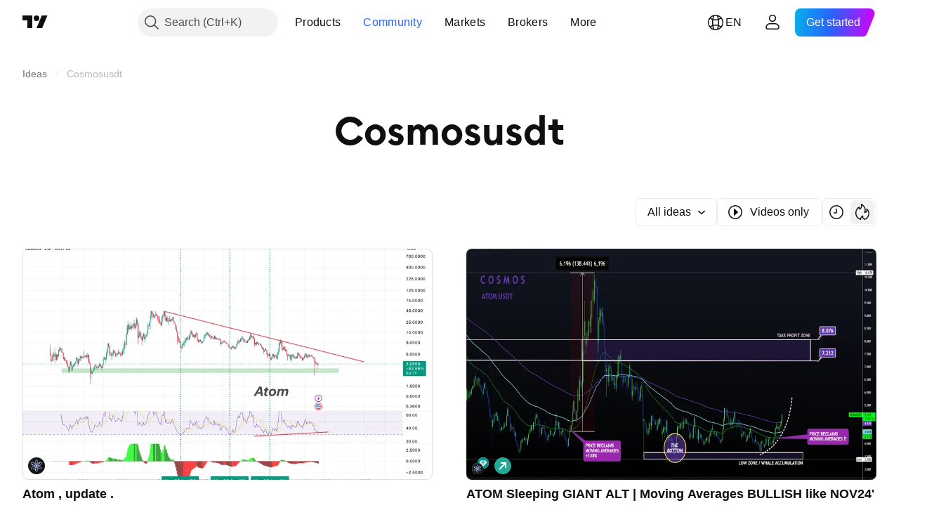

--- FILE ---
content_type: text/html; charset=utf-8
request_url: https://www.tradingview.com/ideas/cosmosusdt/
body_size: 65657
content:

<!DOCTYPE html>
<html lang="en" dir="ltr" class="is-not-authenticated is-not-pro  theme-light"
 data-theme="light">
<head><meta charset="utf-8" />
<meta name="viewport" content="width=device-width, initial-scale=1.0, maximum-scale=1.0, minimum-scale=1.0, user-scalable=no">	<script nonce="AY4k1tRG8CE2dK6fKZo/tQ==">window.initData = {};</script><title>Cosmosusdt — Trading Ideas on TradingView</title>
<!-- { block promo_footer_css_bundle } -->
		<!-- { render_css_bundle('promo_footer') } -->
		<link crossorigin="anonymous" href="https://static.tradingview.com/static/bundles/15992.6ab8fddbbeec572ad16b.css" rel="stylesheet" type="text/css"/>
	<!-- { endblock promo_footer_css_bundle } -->

	<!-- { block personal_css_bundle } -->
		<!-- render_css_bundle('base') -->
		<link crossorigin="anonymous" href="https://static.tradingview.com/static/bundles/7204.bd4a617f902d8e4336d7.css" rel="stylesheet" type="text/css"/>
<link crossorigin="anonymous" href="https://static.tradingview.com/static/bundles/77196.1ee43ed7cda5d814dba7.css" rel="stylesheet" type="text/css"/>
<link crossorigin="anonymous" href="https://static.tradingview.com/static/bundles/12874.2243f526973e835a8777.css" rel="stylesheet" type="text/css"/>
<link crossorigin="anonymous" href="https://static.tradingview.com/static/bundles/20541.ffebbd5b14e162a70fac.css" rel="stylesheet" type="text/css"/>
<link crossorigin="anonymous" href="https://static.tradingview.com/static/bundles/22691.df517de208b59f042c3b.css" rel="stylesheet" type="text/css"/>
<link crossorigin="anonymous" href="https://static.tradingview.com/static/bundles/72834.146c7925be9f43c9c767.css" rel="stylesheet" type="text/css"/>
<link crossorigin="anonymous" href="https://static.tradingview.com/static/bundles/6656.0e277b504c24d73f6420.css" rel="stylesheet" type="text/css"/>
<link crossorigin="anonymous" href="https://static.tradingview.com/static/bundles/97406.a24aa84d5466dfc219e3.css" rel="stylesheet" type="text/css"/>
<link crossorigin="anonymous" href="https://static.tradingview.com/static/bundles/51307.bb4e309d13e8ea654e19.css" rel="stylesheet" type="text/css"/>
<link crossorigin="anonymous" href="https://static.tradingview.com/static/bundles/62560.c8a32e4a427c0c57131c.css" rel="stylesheet" type="text/css"/>
<link crossorigin="anonymous" href="https://static.tradingview.com/static/bundles/28415.e6caff1a47a6c8a0f783.css" rel="stylesheet" type="text/css"/>
<link crossorigin="anonymous" href="https://static.tradingview.com/static/bundles/78820.3dc3168a8005e8c156fe.css" rel="stylesheet" type="text/css"/>
<link crossorigin="anonymous" href="https://static.tradingview.com/static/bundles/4857.2a0b835c9459f5e8f334.css" rel="stylesheet" type="text/css"/>
<link crossorigin="anonymous" href="https://static.tradingview.com/static/bundles/30608.1b5e0eb056a8145e2004.css" rel="stylesheet" type="text/css"/>
<link crossorigin="anonymous" href="https://static.tradingview.com/static/bundles/60733.515b38c2fad56295e0d7.css" rel="stylesheet" type="text/css"/>
<link crossorigin="anonymous" href="https://static.tradingview.com/static/bundles/94584.053cede951b9d64dea44.css" rel="stylesheet" type="text/css"/>
<link crossorigin="anonymous" href="https://static.tradingview.com/static/bundles/52294.8c6373aa92664b86de9e.css" rel="stylesheet" type="text/css"/>
<link crossorigin="anonymous" href="https://static.tradingview.com/static/bundles/56167.a33c76f5549cc7102e61.css" rel="stylesheet" type="text/css"/>
<link crossorigin="anonymous" href="https://static.tradingview.com/static/bundles/72373.cdd20397318c8a54ee02.css" rel="stylesheet" type="text/css"/>
<link crossorigin="anonymous" href="https://static.tradingview.com/static/bundles/68820.b0c44555783cdd4786b8.css" rel="stylesheet" type="text/css"/>
<link crossorigin="anonymous" href="https://static.tradingview.com/static/bundles/39394.1f12e32e6d4c4b83fe10.css" rel="stylesheet" type="text/css"/>
<link crossorigin="anonymous" href="https://static.tradingview.com/static/bundles/28562.e29096bd778450adbd58.css" rel="stylesheet" type="text/css"/>
<link crossorigin="anonymous" href="https://static.tradingview.com/static/bundles/19934.288c07086ff109a1d327.css" rel="stylesheet" type="text/css"/>
<link crossorigin="anonymous" href="https://static.tradingview.com/static/bundles/5911.5f96f6b3c550d3f0da23.css" rel="stylesheet" type="text/css"/>
<link crossorigin="anonymous" href="https://static.tradingview.com/static/bundles/6133.2dae60a90526a493d165.css" rel="stylesheet" type="text/css"/>
<link crossorigin="anonymous" href="https://static.tradingview.com/static/bundles/30331.cec6b9b458e103483d37.css" rel="stylesheet" type="text/css"/>
<link crossorigin="anonymous" href="https://static.tradingview.com/static/bundles/45207.4c0489c8756499c78a5e.css" rel="stylesheet" type="text/css"/>
<link crossorigin="anonymous" href="https://static.tradingview.com/static/bundles/17644.53a8a16a13c65b9ef1b6.css" rel="stylesheet" type="text/css"/>
<link crossorigin="anonymous" href="https://static.tradingview.com/static/bundles/5347.66e97921f2de4965604d.css" rel="stylesheet" type="text/css"/>
<link crossorigin="anonymous" href="https://static.tradingview.com/static/bundles/90145.8b74b8d86218eec14871.css" rel="stylesheet" type="text/css"/>
<link crossorigin="anonymous" href="https://static.tradingview.com/static/bundles/59334.4a832facb7e57c5e13f3.css" rel="stylesheet" type="text/css"/>
<link crossorigin="anonymous" href="https://static.tradingview.com/static/bundles/91361.140a08c3b11237f684ec.css" rel="stylesheet" type="text/css"/>
<link crossorigin="anonymous" href="https://static.tradingview.com/static/bundles/3691.a607e1947cc1d6442aef.css" rel="stylesheet" type="text/css"/>
<link crossorigin="anonymous" href="https://static.tradingview.com/static/bundles/79248.b085e41549ac76222ff0.css" rel="stylesheet" type="text/css"/>
<link crossorigin="anonymous" href="https://static.tradingview.com/static/bundles/17675.7322b9d581c3bd767a8f.css" rel="stylesheet" type="text/css"/>
	<!-- { endblock personal_css_bundle } -->

	<!-- { block extra_styles } -->
	<link crossorigin="anonymous" href="https://static.tradingview.com/static/bundles/26184.a8e87c60a250a6212b03.css" rel="stylesheet" type="text/css"/>
<link crossorigin="anonymous" href="https://static.tradingview.com/static/bundles/62419.12891bfbb287744d3a89.css" rel="stylesheet" type="text/css"/>
<link crossorigin="anonymous" href="https://static.tradingview.com/static/bundles/29903.89b41c884d5213432809.css" rel="stylesheet" type="text/css"/>
<link crossorigin="anonymous" href="https://static.tradingview.com/static/bundles/24840.08865a24cd22e705a127.css" rel="stylesheet" type="text/css"/>
<link crossorigin="anonymous" href="https://static.tradingview.com/static/bundles/86459.a94905aa773ec52c64fa.css" rel="stylesheet" type="text/css"/>
<link crossorigin="anonymous" href="https://static.tradingview.com/static/bundles/87828.b5acda22a891bd0b8b78.css" rel="stylesheet" type="text/css"/>
<link crossorigin="anonymous" href="https://static.tradingview.com/static/bundles/81350.86c68c4067216e42a0f1.css" rel="stylesheet" type="text/css"/>
<link crossorigin="anonymous" href="https://static.tradingview.com/static/bundles/84509.b78aa0f889805782a114.css" rel="stylesheet" type="text/css"/>
<link crossorigin="anonymous" href="https://static.tradingview.com/static/bundles/62156.ce7b2959f31f83034b45.css" rel="stylesheet" type="text/css"/>
<link crossorigin="anonymous" href="https://static.tradingview.com/static/bundles/56254.a23f3ec5b836024b605b.css" rel="stylesheet" type="text/css"/>
<link crossorigin="anonymous" href="https://static.tradingview.com/static/bundles/88936.d49d6f461c53e70b38bc.css" rel="stylesheet" type="text/css"/>
<link crossorigin="anonymous" href="https://static.tradingview.com/static/bundles/54123.b37eaf239cea1a4a4b98.css" rel="stylesheet" type="text/css"/>
<link crossorigin="anonymous" href="https://static.tradingview.com/static/bundles/52964.f2e1edd6097be38e73da.css" rel="stylesheet" type="text/css"/>
<link crossorigin="anonymous" href="https://static.tradingview.com/static/bundles/14544.83eca2c4704f4649b7a3.css" rel="stylesheet" type="text/css"/>
<link crossorigin="anonymous" href="https://static.tradingview.com/static/bundles/31069.c75dd2e4bc4003a8d3c6.css" rel="stylesheet" type="text/css"/>
<link crossorigin="anonymous" href="https://static.tradingview.com/static/bundles/67877.2fb5f6f3eb739c16078d.css" rel="stylesheet" type="text/css"/>
<link crossorigin="anonymous" href="https://static.tradingview.com/static/bundles/95626.0b382ed55589e98e3418.css" rel="stylesheet" type="text/css"/>
<link crossorigin="anonymous" href="https://static.tradingview.com/static/bundles/50553.3ab347d4bc9cadf8d238.css" rel="stylesheet" type="text/css"/>
<link crossorigin="anonymous" href="https://static.tradingview.com/static/bundles/18013.0655ac40c6882bf9e438.css" rel="stylesheet" type="text/css"/>
<link crossorigin="anonymous" href="https://static.tradingview.com/static/bundles/85379.e2d0f6189d763981c46b.css" rel="stylesheet" type="text/css"/>
<link crossorigin="anonymous" href="https://static.tradingview.com/static/bundles/11285.2ad4e54f72ca1dbe5a12.css" rel="stylesheet" type="text/css"/>
<link crossorigin="anonymous" href="https://static.tradingview.com/static/bundles/3406.24a50d99637b4e3bf9e7.css" rel="stylesheet" type="text/css"/>
<link crossorigin="anonymous" href="https://static.tradingview.com/static/bundles/14142.fa043cf9d22075746ca7.css" rel="stylesheet" type="text/css"/>
<link crossorigin="anonymous" href="https://static.tradingview.com/static/bundles/70835.249d27fbf7cfdf5dfd83.css" rel="stylesheet" type="text/css"/>
<link crossorigin="anonymous" href="https://static.tradingview.com/static/bundles/14896.f1db42b7b1545ca43c36.css" rel="stylesheet" type="text/css"/>
<link crossorigin="anonymous" href="https://static.tradingview.com/static/bundles/92124.5845fa80448b407d32ec.css" rel="stylesheet" type="text/css"/>
<link crossorigin="anonymous" href="https://static.tradingview.com/static/bundles/65644.82e6d18dc48a569d26eb.css" rel="stylesheet" type="text/css"/>
<link crossorigin="anonymous" href="https://static.tradingview.com/static/bundles/5605.7992e8c447118cda6e67.css" rel="stylesheet" type="text/css"/>
<link crossorigin="anonymous" href="https://static.tradingview.com/static/bundles/57014.5d64ece78149214e8812.css" rel="stylesheet" type="text/css"/>
<link crossorigin="anonymous" href="https://static.tradingview.com/static/bundles/96133.507ceb094fe735b3e439.css" rel="stylesheet" type="text/css"/>
<link crossorigin="anonymous" href="https://static.tradingview.com/static/bundles/85992.24dc3e7280c9494642a6.css" rel="stylesheet" type="text/css"/>
<link crossorigin="anonymous" href="https://static.tradingview.com/static/bundles/96614.aa36a3e7cbd35864ab1c.css" rel="stylesheet" type="text/css"/>
<link crossorigin="anonymous" href="https://static.tradingview.com/static/bundles/78698.9e07627cdc60a2c13dc3.css" rel="stylesheet" type="text/css"/>
<link crossorigin="anonymous" href="https://static.tradingview.com/static/bundles/96946.664cb7df376aef027378.css" rel="stylesheet" type="text/css"/>
<link crossorigin="anonymous" href="https://static.tradingview.com/static/bundles/13619.8ac06c6d6672271c5f68.css" rel="stylesheet" type="text/css"/>
<link crossorigin="anonymous" href="https://static.tradingview.com/static/bundles/12748.199034cf25af72be11eb.css" rel="stylesheet" type="text/css"/>
<link crossorigin="anonymous" href="https://static.tradingview.com/static/bundles/18350.e409f558fe163ea9a3de.css" rel="stylesheet" type="text/css"/>
<link crossorigin="anonymous" href="https://static.tradingview.com/static/bundles/92112.db4c9d5652778b489aaa.css" rel="stylesheet" type="text/css"/>
<link crossorigin="anonymous" href="https://static.tradingview.com/static/bundles/35711.3a98d63a62949fc7e626.css" rel="stylesheet" type="text/css"/>
<link crossorigin="anonymous" href="https://static.tradingview.com/static/bundles/49560.78f7c9a7761d9f4a6f41.css" rel="stylesheet" type="text/css"/>
<link crossorigin="anonymous" href="https://static.tradingview.com/static/bundles/32388.e2ac42d074266d6f4cc4.css" rel="stylesheet" type="text/css"/>
<link crossorigin="anonymous" href="https://static.tradingview.com/static/bundles/50340.5bb9da7bd883e9b7ffe0.css" rel="stylesheet" type="text/css"/>
<link crossorigin="anonymous" href="https://static.tradingview.com/static/bundles/22969.c32eeb1152afcd97b12e.css" rel="stylesheet" type="text/css"/>
<link crossorigin="anonymous" href="https://static.tradingview.com/static/bundles/83580.fdc9454547343089f3c6.css" rel="stylesheet" type="text/css"/>
<link crossorigin="anonymous" href="https://static.tradingview.com/static/bundles/20789.ab5c2b3cb921527e4170.css" rel="stylesheet" type="text/css"/>
<link crossorigin="anonymous" href="https://static.tradingview.com/static/bundles/29592.6154c4943032cbc1f19b.css" rel="stylesheet" type="text/css"/>
<link crossorigin="anonymous" href="https://static.tradingview.com/static/bundles/17066.5e477cda491ae5d836eb.css" rel="stylesheet" type="text/css"/>
<link crossorigin="anonymous" href="https://static.tradingview.com/static/bundles/31916.57160ac113283e720311.css" rel="stylesheet" type="text/css"/>
<link crossorigin="anonymous" href="https://static.tradingview.com/static/bundles/69331.ffddeb442dc6f8a08434.css" rel="stylesheet" type="text/css"/>
<link crossorigin="anonymous" href="https://static.tradingview.com/static/bundles/20683.6e4b238c48ae896d5904.css" rel="stylesheet" type="text/css"/>
<link crossorigin="anonymous" href="https://static.tradingview.com/static/bundles/18138.0702cc8b2c15b3b0fc80.css" rel="stylesheet" type="text/css"/>
<link crossorigin="anonymous" href="https://static.tradingview.com/static/bundles/12936.720acb408c0264375d61.css" rel="stylesheet" type="text/css"/>
<link crossorigin="anonymous" href="https://static.tradingview.com/static/bundles/39537.950ebe684b0ab9261cbc.css" rel="stylesheet" type="text/css"/>
<link crossorigin="anonymous" href="https://static.tradingview.com/static/bundles/88541.3aa9b207910d1acfd2b4.css" rel="stylesheet" type="text/css"/>
<link crossorigin="anonymous" href="https://static.tradingview.com/static/bundles/41335.ca1f0de98bdf5fd6c1ad.css" rel="stylesheet" type="text/css"/>
<link crossorigin="anonymous" href="https://static.tradingview.com/static/bundles/58983.84938a3269245d00da8f.css" rel="stylesheet" type="text/css"/>
<link crossorigin="anonymous" href="https://static.tradingview.com/static/bundles/12379.f33d0a41c6ddff5c5ca9.css" rel="stylesheet" type="text/css"/>
<link crossorigin="anonymous" href="https://static.tradingview.com/static/bundles/68916.0265651bc410c9bf3db2.css" rel="stylesheet" type="text/css"/>
<link crossorigin="anonymous" href="https://static.tradingview.com/static/bundles/22324.5164f0e1ae149780aefc.css" rel="stylesheet" type="text/css"/>
<link crossorigin="anonymous" href="https://static.tradingview.com/static/bundles/67916.1767a4c978148121b00e.css" rel="stylesheet" type="text/css"/>
<link crossorigin="anonymous" href="https://static.tradingview.com/static/bundles/80610.17c76ff88c2c6834c07c.css" rel="stylesheet" type="text/css"/>
<link crossorigin="anonymous" href="https://static.tradingview.com/static/bundles/22365.861a1cf4b164f97a2da9.css" rel="stylesheet" type="text/css"/>
<link crossorigin="anonymous" href="https://static.tradingview.com/static/bundles/13286.e8894849630ac4078d36.css" rel="stylesheet" type="text/css"/>
	<!-- { endblock extra_styles } --><script nonce="AY4k1tRG8CE2dK6fKZo/tQ==">
	window.locale = 'en';
	window.language = 'en';
</script>
	<!-- { block promo_footer_js_bundle } -->
		<!-- { render_js_bundle('promo_footer') } -->
		<link crossorigin="anonymous" href="https://static.tradingview.com/static/bundles/en.63639.1944621f814981fac967.js" rel="preload" as="script"/>
<link crossorigin="anonymous" href="https://static.tradingview.com/static/bundles/25096.92bda83ae2bfdec74d91.js" rel="preload" as="script"/>
<link crossorigin="anonymous" href="https://static.tradingview.com/static/bundles/promo_footer.954e6f05cc562c25e58d.js" rel="preload" as="script"/><script crossorigin="anonymous" src="https://static.tradingview.com/static/bundles/en.63639.1944621f814981fac967.js" defer></script>
<script crossorigin="anonymous" src="https://static.tradingview.com/static/bundles/25096.92bda83ae2bfdec74d91.js" defer></script>
<script crossorigin="anonymous" src="https://static.tradingview.com/static/bundles/promo_footer.954e6f05cc562c25e58d.js" defer></script>
	<!-- { endblock promo_footer_js_bundle } -->

	<!-- { block personal_js_bundle } -->
		<!-- render_js_bundle('base') -->
		<link crossorigin="anonymous" href="https://static.tradingview.com/static/bundles/runtime.1639f0a1652a120749c9.js" rel="preload" as="script"/>
<link crossorigin="anonymous" href="https://static.tradingview.com/static/bundles/en.11389.2b9c5a4a377923252369.js" rel="preload" as="script"/>
<link crossorigin="anonymous" href="https://static.tradingview.com/static/bundles/32227.d826c45d2d27f2ff4314.js" rel="preload" as="script"/>
<link crossorigin="anonymous" href="https://static.tradingview.com/static/bundles/77507.fb006c0c7a02051cf5cd.js" rel="preload" as="script"/>
<link crossorigin="anonymous" href="https://static.tradingview.com/static/bundles/22665.478e72b4af5ae0c375ec.js" rel="preload" as="script"/>
<link crossorigin="anonymous" href="https://static.tradingview.com/static/bundles/12886.7be7542f140baf734d79.js" rel="preload" as="script"/>
<link crossorigin="anonymous" href="https://static.tradingview.com/static/bundles/22023.035d84389dc598280aca.js" rel="preload" as="script"/>
<link crossorigin="anonymous" href="https://static.tradingview.com/static/bundles/2373.7f1c5f402e07b6f9d0b4.js" rel="preload" as="script"/>
<link crossorigin="anonymous" href="https://static.tradingview.com/static/bundles/62134.57ec9cb3f1548c6e710a.js" rel="preload" as="script"/>
<link crossorigin="anonymous" href="https://static.tradingview.com/static/bundles/1620.cf91b3df49fde2229d37.js" rel="preload" as="script"/>
<link crossorigin="anonymous" href="https://static.tradingview.com/static/bundles/68134.53b8dc667ab093512b37.js" rel="preload" as="script"/>
<link crossorigin="anonymous" href="https://static.tradingview.com/static/bundles/93243.9f32faddc6003d3f9057.js" rel="preload" as="script"/>
<link crossorigin="anonymous" href="https://static.tradingview.com/static/bundles/13071.91e2fa9b6767c20351c0.js" rel="preload" as="script"/>
<link crossorigin="anonymous" href="https://static.tradingview.com/static/bundles/32378.b87f7c1aed020f9c3427.js" rel="preload" as="script"/>
<link crossorigin="anonymous" href="https://static.tradingview.com/static/bundles/29138.383caf3c5b6f45e5df5b.js" rel="preload" as="script"/>
<link crossorigin="anonymous" href="https://static.tradingview.com/static/bundles/23298.0b1a2a8df7ae6c4f9aff.js" rel="preload" as="script"/>
<link crossorigin="anonymous" href="https://static.tradingview.com/static/bundles/91834.5fd292a5c7fa61cec1af.js" rel="preload" as="script"/>
<link crossorigin="anonymous" href="https://static.tradingview.com/static/bundles/81015.bf8d8baf1e9bdee91b08.js" rel="preload" as="script"/>
<link crossorigin="anonymous" href="https://static.tradingview.com/static/bundles/70241.37c6eebd1c31e49a42e0.js" rel="preload" as="script"/>
<link crossorigin="anonymous" href="https://static.tradingview.com/static/bundles/base.26f59c46d5e73f5d923e.js" rel="preload" as="script"/><script crossorigin="anonymous" src="https://static.tradingview.com/static/bundles/runtime.1639f0a1652a120749c9.js" defer></script>
<script crossorigin="anonymous" src="https://static.tradingview.com/static/bundles/en.11389.2b9c5a4a377923252369.js" defer></script>
<script crossorigin="anonymous" src="https://static.tradingview.com/static/bundles/32227.d826c45d2d27f2ff4314.js" defer></script>
<script crossorigin="anonymous" src="https://static.tradingview.com/static/bundles/77507.fb006c0c7a02051cf5cd.js" defer></script>
<script crossorigin="anonymous" src="https://static.tradingview.com/static/bundles/22665.478e72b4af5ae0c375ec.js" defer></script>
<script crossorigin="anonymous" src="https://static.tradingview.com/static/bundles/12886.7be7542f140baf734d79.js" defer></script>
<script crossorigin="anonymous" src="https://static.tradingview.com/static/bundles/22023.035d84389dc598280aca.js" defer></script>
<script crossorigin="anonymous" src="https://static.tradingview.com/static/bundles/2373.7f1c5f402e07b6f9d0b4.js" defer></script>
<script crossorigin="anonymous" src="https://static.tradingview.com/static/bundles/62134.57ec9cb3f1548c6e710a.js" defer></script>
<script crossorigin="anonymous" src="https://static.tradingview.com/static/bundles/1620.cf91b3df49fde2229d37.js" defer></script>
<script crossorigin="anonymous" src="https://static.tradingview.com/static/bundles/68134.53b8dc667ab093512b37.js" defer></script>
<script crossorigin="anonymous" src="https://static.tradingview.com/static/bundles/93243.9f32faddc6003d3f9057.js" defer></script>
<script crossorigin="anonymous" src="https://static.tradingview.com/static/bundles/13071.91e2fa9b6767c20351c0.js" defer></script>
<script crossorigin="anonymous" src="https://static.tradingview.com/static/bundles/32378.b87f7c1aed020f9c3427.js" defer></script>
<script crossorigin="anonymous" src="https://static.tradingview.com/static/bundles/29138.383caf3c5b6f45e5df5b.js" defer></script>
<script crossorigin="anonymous" src="https://static.tradingview.com/static/bundles/23298.0b1a2a8df7ae6c4f9aff.js" defer></script>
<script crossorigin="anonymous" src="https://static.tradingview.com/static/bundles/91834.5fd292a5c7fa61cec1af.js" defer></script>
<script crossorigin="anonymous" src="https://static.tradingview.com/static/bundles/81015.bf8d8baf1e9bdee91b08.js" defer></script>
<script crossorigin="anonymous" src="https://static.tradingview.com/static/bundles/70241.37c6eebd1c31e49a42e0.js" defer></script>
<script crossorigin="anonymous" src="https://static.tradingview.com/static/bundles/base.26f59c46d5e73f5d923e.js" defer></script>
	<!-- { endblock personal_js_bundle } -->

	<!-- { block additional_js_bundle } -->
	<!-- { endblock additional_js_bundle } -->	<script nonce="AY4k1tRG8CE2dK6fKZo/tQ==">
		window.initData = window.initData || {};
		window.initData.theme = "light";
			(()=>{"use strict";const t=/(?:^|;)\s*theme=(dark|light)(?:;|$)|$/.exec(document.cookie)[1];t&&(document.documentElement.classList.toggle("theme-dark","dark"===t),document.documentElement.classList.toggle("theme-light","light"===t),document.documentElement.dataset.theme=t,window.initData=window.initData||{},window.initData.theme=t)})();
	</script>
	<script nonce="AY4k1tRG8CE2dK6fKZo/tQ==">
		(()=>{"use strict";"undefined"!=typeof window&&"undefined"!=typeof navigator&&/mac/i.test(navigator.platform)&&document.documentElement.classList.add("mac_os_system")})();
	</script>

	<script nonce="AY4k1tRG8CE2dK6fKZo/tQ==">var environment = "battle";
		window.WS_HOST_PING_REQUIRED = true;
		window.BUILD_TIME = "2026-01-16T11:35:19";
		window.WEBSOCKET_HOST = "data.tradingview.com";
		window.WEBSOCKET_PRO_HOST = "prodata.tradingview.com";
		window.WEBSOCKET_HOST_FOR_DEEP_BACKTESTING = "history-data.tradingview.com";
		window.WIDGET_HOST = "https://www.tradingview-widget.com";
		window.TradingView = window.TradingView || {};
	</script>

	<link rel="conversions-config" href="https://s3.tradingview.com/conversions_en.json">
	<link rel="metrics-config" href="https://scanner-backend.tradingview.com/enum/ordered?id=metrics_full_name,metrics&lang=en&label-product=ytm-metrics-plan.json" crossorigin>

	<script nonce="AY4k1tRG8CE2dK6fKZo/tQ==">
		(()=>{"use strict";function e(e,t=!1){const{searchParams:n}=new URL(String(location));let s="true"===n.get("mobileapp_new"),o="true"===n.get("mobileapp");if(!t){const e=function(e){const t=e+"=",n=document.cookie.split(";");for(let e=0;e<n.length;e++){let s=n[e];for(;" "===s.charAt(0);)s=s.substring(1,s.length);if(0===s.indexOf(t))return s.substring(t.length,s.length)}return null}("tv_app")||"";s||=["android","android_nps"].includes(e),o||="ios"===e}return!("new"!==e&&"any"!==e||!s)||!("new"===e||!o)}const t="undefined"!=typeof window&&"undefined"!=typeof navigator,n=t&&"ontouchstart"in window,s=(t&&n&&window,t&&(n||navigator.maxTouchPoints),t&&window.chrome&&window.chrome.runtime,t&&window.navigator.userAgent.toLowerCase().indexOf("firefox"),t&&/\sEdge\/\d\d\b/.test(navigator.userAgent),t&&Boolean(navigator.vendor)&&navigator.vendor.indexOf("Apple")>-1&&-1===navigator.userAgent.indexOf("CriOS")&&navigator.userAgent.indexOf("FxiOS"),t&&/mac/i.test(navigator.platform),t&&/Win32|Win64/i.test(navigator.platform),t&&/Linux/i.test(navigator.platform),t&&/Android/i.test(navigator.userAgent)),o=t&&/BlackBerry/i.test(navigator.userAgent),i=t&&/iPhone|iPad|iPod/.test(navigator.platform),c=t&&/Opera Mini/i.test(navigator.userAgent),r=t&&("MacIntel"===navigator.platform&&navigator.maxTouchPoints>1||/iPad/.test(navigator.platform)),a=s||o||i||c,h=window.TradingView=window.TradingView||{};const _={Android:()=>s,BlackBerry:()=>o,iOS:()=>i,Opera:()=>c,isIPad:()=>r,any:()=>a};h.isMobile=_;const l=new Map;function d(){const e=window.location.pathname,t=window.location.host,n=`${t}${e}`;return l.has(n)||l.set(n,function(e,t){const n=["^widget-docs"];for(const e of n)if(new RegExp(e).test(t))return!0;const s=["^widgetembed/?$","^cmewidgetembed/?$","^([0-9a-zA-Z-]+)/widgetembed/?$","^([0-9a-zA-Z-]+)/widgetstatic/?$","^([0-9a-zA-Z-]+)?/?mediumwidgetembed/?$","^twitter-chart/?$","^telegram/chart/?$","^embed/([0-9a-zA-Z]{8})/?$","^widgetpopup/?$","^extension/?$","^idea-popup/?$","^hotlistswidgetembed/?$","^([0-9a-zA-Z-]+)/hotlistswidgetembed/?$","^marketoverviewwidgetembed/?$","^([0-9a-zA-Z-]+)/marketoverviewwidgetembed/?$","^eventswidgetembed/?$","^tickerswidgetembed/?$","^forexcrossrateswidgetembed/?$","^forexheatmapwidgetembed/?$","^marketquoteswidgetembed/?$","^screenerwidget/?$","^cryptomktscreenerwidget/?$","^([0-9a-zA-Z-]+)/cryptomktscreenerwidget/?$","^([0-9a-zA-Z-]+)/marketquoteswidgetembed/?$","^technical-analysis-widget-embed/$","^singlequotewidgetembed/?$","^([0-9a-zA-Z-]+)/singlequotewidgetembed/?$","^embed-widget/([0-9a-zA-Z-]+)/(([0-9a-zA-Z-]+)/)?$","^widget-docs/([0-9a-zA-Z-]+)/([0-9a-zA-Z-/]+)?$"],o=e.replace(/^\//,"");let i;for(let e=s.length-1;e>=0;e--)if(i=new RegExp(s[e]),i.test(o))return!0;return!1}(e,t)),l.get(n)??!1}h.onWidget=d;const g=()=>{},u="~m~";class m{constructor(e,t={}){this.sessionid=null,this.connected=!1,this._timeout=null,this._base=e,this._options={timeout:t.timeout||2e4,connectionType:t.connectionType}}connect(){this._socket=new WebSocket(this._prepareUrl()),this._socket.onmessage=e=>{
if("string"!=typeof e.data)throw new TypeError(`The WebSocket message should be a string. Recieved ${Object.prototype.toString.call(e.data)}`);this._onData(e.data)},this._socket.onclose=this._onClose.bind(this),this._socket.onerror=this._onError.bind(this)}send(e){this._socket&&this._socket.send(this._encode(e))}disconnect(){this._clearIdleTimeout(),this._socket&&(this._socket.onmessage=g,this._socket.onclose=g,this._socket.onerror=g,this._socket.close())}_clearIdleTimeout(){null!==this._timeout&&(clearTimeout(this._timeout),this._timeout=null)}_encode(e){let t,n="";const s=Array.isArray(e)?e:[e],o=s.length;for(let e=0;e<o;e++)t=null===s[e]||void 0===s[e]?"":m._stringify(s[e]),n+=u+t.length+u+t;return n}_decode(e){const t=[];let n,s;do{if(e.substring(0,3)!==u)return t;n="",s="";const o=(e=e.substring(3)).length;for(let t=0;t<o;t++){if(s=Number(e.substring(t,t+1)),Number(e.substring(t,t+1))!==s){e=e.substring(n.length+3),n=Number(n);break}n+=s}t.push(e.substring(0,n)),e=e.substring(n)}while(""!==e);return t}_onData(e){this._setTimeout();const t=this._decode(e),n=t.length;for(let e=0;e<n;e++)this._onMessage(t[e])}_setTimeout(){this._clearIdleTimeout(),this._timeout=setTimeout(this._onTimeout.bind(this),this._options.timeout)}_onTimeout(){this.disconnect(),this._onDisconnect({code:4e3,reason:"socket.io timeout",wasClean:!1})}_onMessage(e){this.sessionid?this._checkIfHeartbeat(e)?this._onHeartbeat(e.slice(3)):this._checkIfJson(e)?this._base.onMessage(JSON.parse(e.slice(3))):this._base.onMessage(e):(this.sessionid=e,this._onConnect())}_checkIfHeartbeat(e){return this._checkMessageType(e,"h")}_checkIfJson(e){return this._checkMessageType(e,"j")}_checkMessageType(e,t){return e.substring(0,3)==="~"+t+"~"}_onHeartbeat(e){this.send("~h~"+e)}_onConnect(){this.connected=!0,this._base.onConnect()}_onDisconnect(e){this._clear(),this._base.onDisconnect(e),this.sessionid=null}_clear(){this.connected=!1}_prepareUrl(){const t=w(this._base.host);if(t.pathname+="socket.io/websocket",t.protocol="wss:",t.searchParams.append("from",window.location.pathname.slice(1,50)),t.searchParams.append("date",window.BUILD_TIME||""),e("any")&&t.searchParams.append("client","mobile"),this._options.connectionType&&t.searchParams.append("type",this._options.connectionType),window.WEBSOCKET_PARAMS_ANALYTICS){const{ws_page_uri:e,ws_ancestor_origin:n}=window.WEBSOCKET_PARAMS_ANALYTICS;e&&t.searchParams.append("page-uri",e),n&&t.searchParams.append("ancestor-origin",n)}const n=window.location.search.includes("widget_token")||window.location.hash.includes("widget_token");return d()||n||t.searchParams.append("auth","sessionid"),t.href}_onClose(e){this._clearIdleTimeout(),this._onDisconnect(e)}_onError(e){this._clearIdleTimeout(),this._clear(),this._base.emit("error",[e]),this.sessionid=null}static _stringify(e){return"[object Object]"===Object.prototype.toString.call(e)?"~j~"+JSON.stringify(e):String(e)}}class p{constructor(e,t){this.host=e,this._connecting=!1,this._events={},this.transport=this._getTransport(t)}isConnected(){
return!!this.transport&&this.transport.connected}isConnecting(){return this._connecting}connect(){this.isConnected()||(this._connecting&&this.disconnect(),this._connecting=!0,this.transport.connect())}send(e){this.transport&&this.transport.connected&&this.transport.send(e)}disconnect(){this.transport&&this.transport.disconnect()}on(e,t){e in this._events||(this._events[e]=[]),this._events[e].push(t)}offAll(){this._events={}}onMessage(e){this.emit("message",[e])}emit(e,t=[]){if(e in this._events){const n=this._events[e].concat(),s=n.length;for(let e=0;e<s;e++)n[e].apply(this,t)}}onConnect(){this.clear(),this.emit("connect")}onDisconnect(e){this.emit("disconnect",[e])}clear(){this._connecting=!1}_getTransport(e){return new m(this,e)}}function w(e){const t=-1!==e.indexOf("/")?new URL(e):new URL("wss://"+e);if("wss:"!==t.protocol&&"https:"!==t.protocol)throw new Error("Invalid websocket base "+e);return t.pathname.endsWith("/")||(t.pathname+="/"),t.search="",t.username="",t.password="",t}const k="undefined"!=typeof window&&Number(window.TELEMETRY_WS_ERROR_LOGS_THRESHOLD)||0;class f{constructor(e,t={}){this._queueStack=[],this._logsQueue=[],this._telemetryObjectsQueue=[],this._reconnectCount=0,this._redirectCount=0,this._errorsCount=0,this._errorsInfoSent=!1,this._connectionStart=null,this._connectionEstablished=null,this._reconnectTimeout=null,this._onlineCancellationToken=null,this._isConnectionForbidden=!1,this._initialHost=t.initialHost||null,this._suggestedHost=e,this._proHost=t.proHost,this._reconnectHost=t.reconnectHost,this._noReconnectAfterTimeout=!0===t.noReconnectAfterTimeout,this._dataRequestTimeout=t.dataRequestTimeout,this._connectionType=t.connectionType,this._doConnect(),t.pingRequired&&-1===window.location.search.indexOf("noping")&&this._startPing()}connect(){this._tryConnect()}resetCounters(){this._reconnectCount=0,this._redirectCount=0}setLogger(e,t){this._logger=e,this._getLogHistory=t,this._flushLogs()}setTelemetry(e){this._telemetry=e,this._telemetry.reportSent.subscribe(this,this._onTelemetrySent),this._flushTelemetry()}onReconnect(e){this._onReconnect=e}isConnected(){return!!this._socket&&this._socket.isConnected()}isConnecting(){return!!this._socket&&this._socket.isConnecting()}on(e,t){return!!this._socket&&("connect"===e&&this._socket.isConnected()?t():"disconnect"===e?this._disconnectCallbacks.push(t):this._socket.on(e,t),!0)}getSessionId(){return this._socket&&this._socket.transport?this._socket.transport.sessionid:null}send(e){return this.isConnected()?(this._socket.send(e),!0):(this._queueMessage(e),!1)}getConnectionEstablished(){return this._connectionEstablished}getHost(){const e=this._tryGetProHost();return null!==e?e:this._reconnectHost&&this._reconnectCount>3?this._reconnectHost:this._suggestedHost}getReconnectCount(){return this._reconnectCount}getRedirectCount(){return this._redirectCount}getConnectionStart(){return this._connectionStart}disconnect(){this._clearReconnectTimeout(),(this.isConnected()||this.isConnecting())&&(this._propagateDisconnect(),this._disconnectCallbacks=[],
this._closeSocket())}forbidConnection(){this._isConnectionForbidden=!0,this.disconnect()}allowConnection(){this._isConnectionForbidden=!1,this.connect()}isMaxRedirects(){return this._redirectCount>=20}isMaxReconnects(){return this._reconnectCount>=20}getPingInfo(){return this._pingInfo||null}_tryGetProHost(){return window.TradingView&&window.TradingView.onChartPage&&"battle"===window.environment&&!this._redirectCount&&-1===window.location.href.indexOf("ws_host")?this._initialHost?this._initialHost:void 0!==window.user&&window.user.pro_plan?this._proHost||this._suggestedHost:null:null}_queueMessage(e){0===this._queueStack.length&&this._logMessage(0,"Socket is not connected. Queued a message"),this._queueStack.push(e)}_processMessageQueue(){0!==this._queueStack.length&&(this._logMessage(0,"Processing queued messages"),this._queueStack.forEach(this.send.bind(this)),this._logMessage(0,"Processed "+this._queueStack.length+" messages"),this._queueStack=[])}_onDisconnect(e){this._noReconnectAfterTimeout||null!==this._reconnectTimeout||(this._reconnectTimeout=setTimeout(this._tryReconnect.bind(this),5e3)),this._clearOnlineCancellationToken();let t="disconnect session:"+this.getSessionId();e&&(t+=", code:"+e.code+", reason:"+e.reason,1005===e.code&&this._sendTelemetry("websocket_code_1005")),this._logMessage(0,t),this._propagateDisconnect(e),this._closeSocket(),this._queueStack=[]}_closeSocket(){null!==this._socket&&(this._socket.offAll(),this._socket.disconnect(),this._socket=null)}_logMessage(e,t){const n={method:e,message:t};this._logger?this._flushLogMessage(n):(n.message=`[${(new Date).toISOString()}] ${n.message}`,this._logsQueue.push(n))}_flushLogMessage(e){switch(e.method){case 2:this._logger.logDebug(e.message);break;case 3:this._logger.logError(e.message);break;case 0:this._logger.logInfo(e.message);break;case 1:this._logger.logNormal(e.message)}}_flushLogs(){this._flushLogMessage({method:1,message:"messages from queue. Start."}),this._logsQueue.forEach((e=>{this._flushLogMessage(e)})),this._flushLogMessage({method:1,message:"messages from queue. End."}),this._logsQueue=[]}_sendTelemetry(e,t){const n={event:e,params:t};this._telemetry?this._flushTelemetryObject(n):this._telemetryObjectsQueue.push(n)}_flushTelemetryObject(e){this._telemetry.sendChartReport(e.event,e.params,!1)}_flushTelemetry(){this._telemetryObjectsQueue.forEach((e=>{this._flushTelemetryObject(e)})),this._telemetryObjectsQueue=[]}_doConnect(){this._socket&&(this._socket.isConnected()||this._socket.isConnecting())||(this._clearOnlineCancellationToken(),this._host=this.getHost(),this._socket=new p(this._host,{timeout:this._dataRequestTimeout,connectionType:this._connectionType}),this._logMessage(0,"Connecting to "+this._host),this._bindEvents(),this._disconnectCallbacks=[],this._connectionStart=performance.now(),this._connectionEstablished=null,this._socket.connect(),performance.mark("SWSC",{detail:"Start WebSocket connection"}),this._socket.on("connect",(()=>{performance.mark("EWSC",{detail:"End WebSocket connection"}),
performance.measure("WebSocket connection delay","SWSC","EWSC")})))}_propagateDisconnect(e){const t=this._disconnectCallbacks.length;for(let n=0;n<t;n++)this._disconnectCallbacks[n](e||{})}_bindEvents(){this._socket&&(this._socket.on("connect",(()=>{const e=this.getSessionId();if("string"==typeof e){const t=JSON.parse(e);if(t.redirect)return this._redirectCount+=1,this._suggestedHost=t.redirect,this.isMaxRedirects()&&this._sendTelemetry("redirect_bailout"),void this._redirect()}this._connectionEstablished=performance.now(),this._processMessageQueue(),this._logMessage(0,"connect session:"+e)})),this._socket.on("disconnect",this._onDisconnect.bind(this)),this._socket.on("close",this._onDisconnect.bind(this)),this._socket.on("error",(e=>{this._logMessage(0,new Date+" session:"+this.getSessionId()+" websocket error:"+JSON.stringify(e)),this._sendTelemetry("websocket_error"),this._errorsCount++,!this._errorsInfoSent&&this._errorsCount>=k&&(void 0!==this._lastConnectCallStack&&(this._sendTelemetry("websocket_error_connect_stack",{text:this._lastConnectCallStack}),delete this._lastConnectCallStack),void 0!==this._getLogHistory&&this._sendTelemetry("websocket_error_log",{text:this._getLogHistory(50).join("\n")}),this._errorsInfoSent=!0)})))}_redirect(){this.disconnect(),this._reconnectWhenOnline()}_tryReconnect(){this._tryConnect()&&(this._reconnectCount+=1)}_tryConnect(){return!this._isConnectionForbidden&&(this._clearReconnectTimeout(),this._lastConnectCallStack=new Error(`WebSocket connect stack. Is connected: ${this.isConnected()}.`).stack||"",!this.isConnected()&&(this.disconnect(),this._reconnectWhenOnline(),!0))}_clearOnlineCancellationToken(){this._onlineCancellationToken&&(this._onlineCancellationToken(),this._onlineCancellationToken=null)}_clearReconnectTimeout(){null!==this._reconnectTimeout&&(clearTimeout(this._reconnectTimeout),this._reconnectTimeout=null)}_reconnectWhenOnline(){if(navigator.onLine)return this._logMessage(0,"Network status: online - trying to connect"),this._doConnect(),void(this._onReconnect&&this._onReconnect());this._logMessage(0,"Network status: offline - wait until online"),this._onlineCancellationToken=function(e){let t=e;const n=()=>{window.removeEventListener("online",n),t&&t()};return window.addEventListener("online",n),()=>{t=null}}((()=>{this._logMessage(0,"Network status changed to online - trying to connect"),this._doConnect(),this._onReconnect&&this._onReconnect()}))}_onTelemetrySent(e){"websocket_error"in e&&(this._errorsCount=0,this._errorsInfoSent=!1)}_startPing(){if(this._pingIntervalId)return;const e=w(this.getHost());e.pathname+="ping",e.protocol="https:";let t=0,n=0;const s=e=>{this._pingInfo=this._pingInfo||{max:0,min:1/0,avg:0};const s=(new Date).getTime()-e;s>this._pingInfo.max&&(this._pingInfo.max=s),s<this._pingInfo.min&&(this._pingInfo.min=s),t+=s,n++,this._pingInfo.avg=t/n,n>=10&&this._pingIntervalId&&(clearInterval(this._pingIntervalId),delete this._pingIntervalId)};this._pingIntervalId=setInterval((()=>{const t=(new Date).getTime(),n=new XMLHttpRequest
;n.open("GET",e,!0),n.send(),n.onreadystatechange=()=>{n.readyState===XMLHttpRequest.DONE&&200===n.status&&s(t)}}),1e4)}}window.WSBackendConnection=new f(window.WEBSOCKET_HOST,{pingRequired:window.WS_HOST_PING_REQUIRED,proHost:window.WEBSOCKET_PRO_HOST,reconnectHost:window.WEBSOCKET_HOST_FOR_RECONNECT,initialHost:window.WEBSOCKET_INITIAL_HOST,connectionType:window.WEBSOCKET_CONNECTION_TYPE}),window.WSBackendConnectionCtor=f})();
	</script>


	<script nonce="AY4k1tRG8CE2dK6fKZo/tQ==">var is_authenticated = false;
		var user = {"username":"Guest","following":"0","followers":"0","ignore_list":[],"available_offers":{}};
		window.initData.priceAlertsFacadeClientUrl = "https://pricealerts.tradingview.com";
		window.initData.currentLocaleInfo = {"language":"en","language_name":"English","flag":"us","geoip_code":"us","iso":"en","iso_639_3":"eng","global_name":"English","is_only_recommended_tw_autorepost":true};
		window.initData.offerButtonInfo = {"class_name":"tv-header__offer-button-container--trial-join","title":"Get started","href":"/pricing/?source=header_go_pro_button&feature=start_free_trial","subtitle":null,"expiration":null,"color":"gradient","stretch":false};
		window.initData.settings = {'S3_LOGO_SERVICE_BASE_URL': 'https://s3-symbol-logo.tradingview.com/', 'S3_NEWS_IMAGE_SERVICE_BASE_URL': 'https://s3.tradingview.com/news/', 'WEBPACK_STATIC_PATH': 'https://static.tradingview.com/static/bundles/', 'TRADING_URL': 'https://papertrading.tradingview.com', 'CRUD_STORAGE_URL': 'https://crud-storage.tradingview.com'};
		window.countryCode = "US";


			window.__initialEnabledFeaturesets =
				(window.__initialEnabledFeaturesets || []).concat(
					['tv_production'].concat(
						window.ClientCustomConfiguration && window.ClientCustomConfiguration.getEnabledFeatureSet
							? JSON.parse(window.ClientCustomConfiguration.getEnabledFeatureSet())
							: []
					)
				);

			if (window.ClientCustomConfiguration && window.ClientCustomConfiguration.getDisabledFeatureSet) {
				window.__initialDisabledFeaturesets = JSON.parse(window.ClientCustomConfiguration.getDisabledFeatureSet());
			}



			var lastGlobalNotificationIds = [1014974,1014937,1014901,1014898,1014894,1014892,1014889,1014851,1014848,1014844,1014790];

		var shopConf = {
			offers: [],
		};

		var featureToggleState = {"black_friday_popup":1.0,"black_friday_mainpage":1.0,"black_friday_extend_limitation":1.0,"chart_autosave_5min":1.0,"chart_autosave_30min":1.0,"chart_save_metainfo_separately":1.0,"performance_test_mode":1.0,"ticks_replay":1.0,"footprint_statistic_table":1.0,"chart_storage_hibernation_delay_60min":1.0,"log_replay_to_persistent_logger":1.0,"enable_select_date_replay_mobile":1.0,"support_persistent_logs":1.0,"seasonals_table":1.0,"ytm_on_chart":1.0,"enable_step_by_step_hints_for_drawings":1.0,"enable_new_indicators_templates_view":1.0,"allow_brackets_profit_loss":1.0,"enable_traded_context_linking":1.0,"order_context_validation_in_instant_mode":1.0,"internal_fullscreen_api":1.0,"alerts-presets":1.0,"alerts-watchlist-allow-in-multicondions":1.0,"alerts-pro-symbol-filtering":1.0,"alerts-disable-fires-read-from-toast":1.0,"alerts-editor-fire-rate-setting":1.0,"enable_symbol_change_restriction_on_widgets":1.0,"enable_asx_symbol_restriction":1.0,"symphony_allow_non_partitioned_cookie_on_old_symphony":1.0,"symphony_notification_badges":1.0,"symphony_use_adk_for_upgrade_request":1.0,"telegram_mini_app_reduce_snapshot_quality":1.0,"news_enable_filtering_by_user":1.0,"timeout_django_db":0.15,"timeout_django_usersettings_db":0.15,"timeout_django_charts_db":0.25,"timeout_django_symbols_lists_db":0.25,"timeout_django_minds_db":0.05,"timeout_django_logging_db":0.25,"disable_services_monitor_metrics":1.0,"enable_signin_recaptcha":1.0,"enable_idea_spamdetectorml":1.0,"enable_idea_spamdetectorml_comments":1.0,"enable_spamdetectorml_chat":1.0,"enable_minds_spamdetectorml":1.0,"backend-connections-in-token":1.0,"one_connection_with_exchanges":1.0,"mobile-ads-ios":1.0,"mobile-ads-android":1.0,"google-one-tap-signin":1.0,"braintree-gopro-in-order-dialog":1.0,"braintree-apple-pay":1.0,"braintree-google-pay":1.0,"braintree-apple-pay-from-ios-app":1.0,"braintree-apple-pay-trial":1.0,"triplea-payments":1.0,"braintree-google-pay-trial":1.0,"braintree-one-usd-verification":1.0,"braintree-3ds-enabled":1.0,"braintree-3ds-status-check":1.0,"braintree-additional-card-checks-for-trial":1.0,"braintree-instant-settlement":1.0,"braintree_recurring_billing_scheduler_subscription":1.0,"checkout_manual_capture_required":1.0,"checkout-subscriptions":1.0,"checkout_additional_card_checks_for_trial":1.0,"checkout_fail_on_duplicate_payment_methods_for_trial":1.0,"checkout_fail_on_banned_countries_for_trial":1.0,"checkout_fail_on_banned_bank_for_trial":1.0,"checkout_fail_on_banned_bank_for_premium_trial":1.0,"checkout_fail_on_close_to_expiration_card_trial":1.0,"checkout_fail_on_prepaid_card_trial":1.0,"country_of_issuance_vs_billing_country":1.0,"checkout_show_instead_of_braintree":1.0,"checkout-3ds":1.0,"checkout-3ds-us":1.0,"checkout-paypal":1.0,"checkout_include_account_holder":1.0,"checkout-paypal-trial":1.0,"annual_to_monthly_downgrade_attempt":1.0,"razorpay_trial_10_inr":1.0,"razorpay-card-order-token-section":1.0,"razorpay-card-subscriptions":1.0,"razorpay-upi-subscriptions":1.0,"razorpay-s3-invoice-upload":1.0,"razorpay_include_date_of_birth":1.0,"dlocal-payments":1.0,"braintree_transaction_source":1.0,"vertex-tax":1.0,"receipt_in_emails":1.0,"adwords-analytics":1.0,"disable_mobile_upsell_ios":1.0,"disable_mobile_upsell_android":1.0,"required_agreement_for_rt":1.0,"check_market_data_limits":1.0,"force_to_complete_data":1.0,"force_to_upgrade_to_expert":1.0,"send_tradevan_invoice":1.0,"show_pepe_animation":1.0,"send_next_payment_info_receipt":1.0,"screener-alerts-read-only":1.0,"screener-condition-filters-auto-apply":1.0,"screener_bond_restriction_by_auth_enabled":1.0,"screener_bond_rating_columns_restriction_by_auth_enabled":1.0,"ses_tracking":1.0,"send_financial_notifications":1.0,"spark_translations":1.0,"spark_category_translations":1.0,"spark_tags_translations":1.0,"pro_plan_initial_refunds_disabled":1.0,"previous_monoproduct_purchases_refunds_enabled":1.0,"enable_ideas_recommendations":1.0,"enable_ideas_recommendations_feed":1.0,"fail_on_duplicate_payment_methods_for_trial":1.0,"ethoca_alert_notification_webhook":1.0,"hide_suspicious_users_ideas":1.0,"disable_publish_strategy_range_based_chart":1.0,"restrict_simultaneous_requests":1.0,"login_from_new_device_email":1.0,"ssr_worker_nowait":1.0,"broker_A1CAPITAL":1.0,"broker_ACTIVTRADES":1.0,"broker_ALCHEMYMARKETS":1.0,"broker_ALICEBLUE":1.0,"broker_ALPACA":1.0,"broker_ALRAMZ":1.0,"broker_AMP":1.0,"hide_ANGELONE_on_ios":1.0,"hide_ANGELONE_on_android":1.0,"hide_ANGELONE_on_mobile_web":1.0,"ANGELONE_beta":1.0,"broker_AVA_FUTURES":1.0,"AVA_FUTURES_oauth_authorization":1.0,"broker_B2PRIME":1.0,"hide_BAJAJ_on_ios":1.0,"hide_BAJAJ_on_android":1.0,"hide_BAJAJ_on_mobile_web":1.0,"BAJAJ_beta":1.0,"broker_BEYOND":1.0,"broker_BINANCE":1.0,"enable_binanceapis_base_url":1.0,"broker_BINGBON":1.0,"broker_BITAZZA":1.0,"broker_BITGET":1.0,"broker_BITMEX":1.0,"broker_BITSTAMP":1.0,"broker_BLACKBULL":1.0,"broker_BLUEBERRYMARKETS":1.0,"broker_BTCC":1.0,"broker_BYBIT":1.0,"broker_CAPITALCOM":1.0,"broker_CAPTRADER":1.0,"CAPTRADER_separate_integration_migration_warning":1.0,"broker_CFI":1.0,"broker_CGSI":1.0,"hide_CGSI_on_ios":1.0,"hide_CGSI_on_android":1.0,"hide_CGSI_on_mobile_web":1.0,"CGSI_beta":1.0,"broker_CITYINDEX":1.0,"cityindex_spreadbetting":1.0,"broker_CMCMARKETS":1.0,"broker_COBRATRADING":1.0,"broker_COINBASE":1.0,"coinbase_request_server_logger":1.0,"coinbase_cancel_position_brackets":1.0,"broker_COINW":1.0,"broker_COLMEX":1.0,"hide_CQG_on_ios":1.0,"hide_CQG_on_android":1.0,"hide_CQG_on_mobile_web":1.0,"cqg-realtime-bandwidth-limit":1.0,"hide_CRYPTOCOM_on_ios":1.0,"hide_CRYPTOCOM_on_android":1.0,"hide_CRYPTOCOM_on_mobile_web":1.0,"CRYPTOCOM_beta":1.0,"hide_CURRENCYCOM_on_ios":1.0,"hide_CURRENCYCOM_on_android":1.0,"hide_CURRENCYCOM_on_mobile_web":1.0,"hide_CXM_on_ios":1.0,"hide_CXM_on_android":1.0,"hide_CXM_on_mobile_web":1.0,"CXM_beta":1.0,"broker_DAOL":1.0,"broker_DERAYAH":1.0,"broker_DHAN":1.0,"broker_DNSE":1.0,"broker_DORMAN":1.0,"hide_DUMMY_on_ios":1.0,"hide_DUMMY_on_android":1.0,"hide_DUMMY_on_mobile_web":1.0,"broker_EASYMARKETS":1.0,"broker_ECOVALORES":1.0,"ECOVALORES_beta":1.0,"broker_EDGECLEAR":1.0,"edgeclear_oauth_authorization":1.0,"broker_EIGHTCAP":1.0,"broker_ERRANTE":1.0,"broker_ESAFX":1.0,"hide_FIDELITY_on_ios":1.0,"hide_FIDELITY_on_android":1.0,"hide_FIDELITY_on_mobile_web":1.0,"FIDELITY_beta":1.0,"broker_FOREXCOM":1.0,"forexcom_session_v2":1.0,"broker_FPMARKETS":1.0,"hide_FTX_on_ios":1.0,"hide_FTX_on_android":1.0,"hide_FTX_on_mobile_web":1.0,"ftx_request_server_logger":1.0,"broker_FUSIONMARKETS":1.0,"fxcm_server_logger":1.0,"broker_FXCM":1.0,"broker_FXOPEN":1.0,"broker_FXPRO":1.0,"broker_FYERS":1.0,"broker_GATE":1.0,"broker_GBEBROKERS":1.0,"broker_GEMINI":1.0,"broker_GENIALINVESTIMENTOS":1.0,"hide_GLOBALPRIME_on_ios":1.0,"hide_GLOBALPRIME_on_android":1.0,"hide_GLOBALPRIME_on_mobile_web":1.0,"globalprime-brokers-side-maintenance":1.0,"broker_GOMARKETS":1.0,"broker_GOTRADE":1.0,"broker_HERENYA":1.0,"hide_HTX_on_ios":1.0,"hide_HTX_on_android":1.0,"hide_HTX_on_mobile_web":1.0,"broker_IBKR":1.0,"check_ibkr_side_maintenance":1.0,"ibkr_request_server_logger":1.0,"ibkr_parallel_provider_initialization":1.0,"ibkr_ws_account_summary":1.0,"ibkr_ws_server_logger":1.0,"ibkr_subscribe_to_order_updates_first":1.0,"ibkr_ws_account_ledger":1.0,"broker_IBROKER":1.0,"broker_ICMARKETS":1.0,"broker_ICMARKETS_ASIC":1.0,"broker_ICMARKETS_EU":1.0,"broker_IG":1.0,"broker_INFOYATIRIM":1.0,"broker_INNOVESTX":1.0,"broker_INTERACTIVEIL":1.0,"broker_IRONBEAM":1.0,"hide_IRONBEAM_CQG_on_ios":1.0,"hide_IRONBEAM_CQG_on_android":1.0,"hide_IRONBEAM_CQG_on_mobile_web":1.0,"broker_KSECURITIES":1.0,"broker_LIBERATOR":1.0,"broker_MEXEM":1.0,"broker_MIDAS":1.0,"hide_MOCKBROKER_on_ios":1.0,"hide_MOCKBROKER_on_android":1.0,"hide_MOCKBROKER_on_mobile_web":1.0,"hide_MOCKBROKER_IMPLICIT_on_ios":1.0,"hide_MOCKBROKER_IMPLICIT_on_android":1.0,"hide_MOCKBROKER_IMPLICIT_on_mobile_web":1.0,"hide_MOCKBROKER_CODE_on_ios":1.0,"hide_MOCKBROKER_CODE_on_android":1.0,"hide_MOCKBROKER_CODE_on_mobile_web":1.0,"broker_MOOMOO":1.0,"broker_MOTILALOSWAL":1.0,"broker_NINJATRADER":1.0,"broker_OANDA":1.0,"oanda_server_logging":1.0,"oanda_oauth_multiplexing":1.0,"broker_OKX":1.0,"broker_OPOFINANCE":1.0,"broker_OPTIMUS":1.0,"broker_OSMANLI":1.0,"broker_OSMANLIFX":1.0,"paper_force_connect_pushstream":1.0,"paper_subaccount_custom_currency":1.0,"paper_outside_rth":1.0,"broker_PAYTM":1.0,"broker_PEPPERSTONE":1.0,"broker_PHEMEX":1.0,"broker_PHILLIPCAPITAL_TR":1.0,"broker_PHILLIPNOVA":1.0,"broker_PLUS500":1.0,"plus500_oauth_authorization":1.0,"broker_PURPLETRADING":1.0,"broker_QUESTRADE":1.0,"broker_RIYADCAPITAL":1.0,"broker_ROBOMARKETS":1.0,"broker_REPLAYBROKER":1.0,"broker_SAMUEL":1.0,"broker_SAXOBANK":1.0,"broker_SHAREMARKET":1.0,"broker_SKILLING":1.0,"broker_SPREADEX":1.0,"broker_SWISSQUOTE":1.0,"broker_STONEX":1.0,"broker_TASTYFX":1.0,"broker_TASTYTRADE":1.0,"broker_THINKMARKETS":1.0,"broker_TICKMILL":1.0,"hide_TIGER_on_ios":1.0,"hide_TIGER_on_android":1.0,"hide_TIGER_on_mobile_web":1.0,"broker_TRADENATION":1.0,"hide_TRADESMART_on_ios":1.0,"hide_TRADESMART_on_android":1.0,"hide_TRADESMART_on_mobile_web":1.0,"TRADESMART_beta":1.0,"broker_TRADESTATION":1.0,"tradestation_request_server_logger":1.0,"tradestation_account_data_streaming":1.0,"tradestation_streaming_server_logging":1.0,"broker_TRADEZERO":1.0,"broker_TRADIER":1.0,"broker_TRADIER_FUTURES":1.0,"tradier_futures_oauth_authorization":1.0,"broker_TRADOVATE":1.0,"broker_TRADU":1.0,"tradu_spread_bet":1.0,"broker_TRIVE":1.0,"broker_VANTAGE":1.0,"broker_VELOCITY":1.0,"broker_WEBULL":1.0,"broker_WEBULLJAPAN":1.0,"broker_WEBULLPAY":1.0,"broker_WEBULLUK":1.0,"broker_WHITEBIT":1.0,"broker_WHSELFINVEST":1.0,"broker_WHSELFINVEST_FUTURES":1.0,"WHSELFINVEST_FUTURES_oauth_authorization":1.0,"broker_XCUBE":1.0,"broker_YLG":1.0,"broker_id_session":1.0,"disallow_concurrent_sessions":1.0,"use_code_flow_v2_provider":1.0,"use_code_flow_v2_provider_for_untested_brokers":1.0,"mobile_trading_web":1.0,"mobile_trading_ios":1.0,"mobile_trading_android":1.0,"continuous_front_contract_trading":1.0,"trading_request_server_logger":1.0,"rest_request_server_logger":1.0,"oauth2_code_flow_provider_server_logger":1.0,"rest_logout_on_429":1.0,"review_popup_on_chart":1.0,"show_concurrent_connection_warning":1.0,"enable_trading_server_logger":1.0,"order_presets":1.0,"order_ticket_resizable_drawer_on":1.0,"rest_use_async_mapper":1.0,"paper_competition_leaderboard":1.0,"paper_competition_link_community":1.0,"paper_competition_leaderboard_user_stats":1.0,"paper_competition_previous_competitions":1.0,"amp_oauth_authorization":1.0,"blueline_oauth_authorization":1.0,"dorman_oauth_authorization":1.0,"ironbeam_oauth_authorization":1.0,"optimus_oauth_authorization":1.0,"stonex_oauth_authorization":1.0,"ylg_oauth_authorization":1.0,"trading_general_events_ga_tracking":1.0,"replay_result_sharing":1.0,"replay_trading_brackets":1.0,"hide_all_brokers_button_in_ios_app":1.0,"force_max_allowed_pulling_intervals":1.0,"paper_delay_trading":1.0,"enable_first_touch_is_selection":1.0,"clear_project_order_on_order_ticket_close":1.0,"enable_new_behavior_of_confirm_buttons_on_mobile":1.0,"renew_token_preemption_30":1.0,"do_not_open_ot_from_plus_button":1.0,"broker_side_promotion":1.0,"enable_new_trading_menu_structure":1.0,"enable_order_panel_state_persistence":1.0,"quick_trading_panel":1.0,"paper_order_confirmation_dialog":1.0,"paper_multiple_levels_enabled":1.0,"enable_chart_adaptive_tpsl_buttons_on_mobile":1.0,"enable_market_project_order":1.0,"enable_symbols_popularity_showing":1.0,"enable_translations_s3_upload":1.0,"etf_fund_flows_only_days_resolutions":1.0,"advanced_watchlist_hide_compare_widget":1.0,"disable_snowplow_platform_events":1.0,"notify_idea_mods_about_first_publication":1.0,"enable_waf_tracking":1.0,"new_errors_flow":1.0,"two_tabs_one_report":1.0,"hide_save_indicator":1.0,"symbol_search_country_sources":1.0,"symbol_search_bond_type_filter":1.0,"watchlists_dialog_scroll_to_active":1.0,"bottom_panel_track_events":1.0,"snowplow_beacon_feature":1.0,"show_data_problems_in_help_center":1.0,"enable_apple_device_check":1.0,"enable_apple_intro_offer_signature":1.0,"enable_apple_promo_offer_signature_v2":1.0,"enable_apple_promo_signature":1.0,"should_charge_full_price_on_upgrade_if_google_payment":1.0,"enable_push_notifications_android":1.0,"enable_push_notifications_ios":1.0,"enable_manticore_cluster":1.0,"enable_pushstream_auth":1.0,"enable_envoy_proxy":1.0,"enable_envoy_proxy_papertrading":1.0,"enable_envoy_proxy_screener":1.0,"enable_tv_watchlists":1.0,"disable_watchlists_modify":1.0,"options_reduce_polling_interval":1.0,"options_chain_use_quote_session":1.0,"options_chain_volume":1.0,"options_chart_price_unit":1.0,"options_spread_explorer":1.0,"show_toast_about_unread_message":1.0,"enable_partner_payout":1.0,"enable_email_change_logging":1.0,"set_limit_to_1000_for_colored_lists":1.0,"enable_email_on_partner_status_change":1.0,"enable_partner_program_apply":1.0,"enable_partner_program":1.0,"compress_cache_data":1.0,"news_enable_streaming":1.0,"news_screener_page_client":1.0,"enable_declaration_popup_on_load":1.0,"move_ideas_and_minds_into_news":1.0,"broker_awards_vote_2025":1.0,"show_data_bonds_free_users":1.0,"enable_modern_render_mode_on_markets_bonds":1.0,"enable_prof_popup_free":1.0,"ios_app_news_and_minds":1.0,"fundamental_graphs_presets":1.0,"do_not_disclose_phone_occupancy":1.0,"enable_redirect_to_widget_documentation_of_any_localization":1.0,"news_enable_streaming_hibernation":1.0,"news_streaming_hibernation_delay_10min":1.0,"pass_recovery_search_hide_info":1.0,"news_enable_streaming_on_screener":1.0,"enable_forced_email_confirmation":1.0,"enable_support_assistant":1.0,"show_gift_button":1.0,"address_validation_enabled":1.0,"generate_invoice_number_by_country":1.0,"show_favorite_layouts":1.0,"enable_social_auth_confirmation":1.0,"enable_ad_block_detect":1.0,"tvd_new_tab_linking":1.0,"tvd_last_tab_close_button":1.0,"hide_embed_this_chart":1.0,"move_watchlist_actions":1.0,"enable_lingua_lang_check":1.0,"get_saved_active_list_before_getting_all_lists":1.0,"enable_alternative_twitter_api":1.0,"show_referral_notification_dialog":0.5,"set_new_black_color":1.0,"hide_right_toolbar_button":1.0,"news_use_news_mediator":1.0,"allow_trailing_whitespace_in_number_token":1.0,"restrict_pwned_password_set":1.0,"notif_settings_enable_new_store":1.0,"notif_settings_disable_old_store_write":1.0,"notif_settings_disable_old_store_read":1.0,"checkout-enable-risksdk":1.0,"checkout-enable-risksdk-for-initial-purchase":1.0,"enable_metadefender_check_for_agreement":1.0,"show_download_yield_curves_data":1.0,"disable_widgetbar_in_apps":1.0,"hide_publications_of_banned_users":1.0,"enable_summary_updates_from_chart_session":1.0,"portfolios_page":1.0,"show_news_flow_tool_right_bar":1.0,"enable_chart_saving_stats":1.0,"enable_saving_same_chart_rate_limit":1.0,"news_alerts_enabled":1.0,"refund_unvoidable_coupons_enabled":1.0,"vertical_editor":1.0,"enable_snowplow_email_tracking":1.0,"news_enable_sentiment":1.0,"use_in_symbol_search_options_mcx_exchange":1.0,"enable_usersettings_symbols_per_row_soft_limit":0.1,"forbid_login_with_pwned_passwords":1.0,"allow_script_package_subscriptions":1.0,"debug_get_test_bars_data":1.0,"news_use_mediator_story":1.0,"header_toolbar_trade_button":1.0,"header_toolbar_trade_button_hint":1.0,"black_friday_enable_skip_to_payment":1.0,"new_order_ticket_inputs":0.5,"hide_see_on_super_charts_button":1.0,"hide_symbol_page_chart_type_switcher":1.0,"disable_chat_spam_protection_for_premium_users":1.0,"enable_broker_comparison_pages":1.0,"use_custom_create_user_perms_screener":1.0};</script>

<script nonce="AY4k1tRG8CE2dK6fKZo/tQ==">
	window.initData = window.initData || {};

	window.initData.snowplowSettings = {
		collectorId: 'tv_cf',
		url: 'snowplow-pixel.tradingview.com',
		params: {
			appId: 'tradingview',
			postPath: '/com.tradingview/track',
		},
		enabled: true,
	}
</script>
	<script nonce="AY4k1tRG8CE2dK6fKZo/tQ==">window.PUSHSTREAM_URL = "wss://pushstream.tradingview.com";
		window.CHARTEVENTS_URL = "https://chartevents-reuters.tradingview.com/";
		window.ECONOMIC_CALENDAR_URL = "https://economic-calendar.tradingview.com/";
		window.EARNINGS_CALENDAR_URL = "https://scanner.tradingview.com";
		window.NEWS_SERVICE_URL = "https://news-headlines.tradingview.com";
		window.NEWS_MEDIATOR_URL = "https://news-mediator.tradingview.com";
		window.NEWS_STREAMING_URL = "https://notifications.tradingview.com/news/channel";
		window.SS_HOST = "symbol-search.tradingview.com";
		window.SS_URL = "";
		window.PORTFOLIO_URL = "https://portfolio.tradingview.com/portfolio/v1";
		window.SS_DOMAIN_PARAMETER = 'production';
		window.DEFAULT_SYMBOL = "NASDAQ:AAPL";
		window.COUNTRY_CODE_TO_DEFAULT_EXCHANGE = {"en":"US","us":"US","ae":"ADX","ar":"BCBA","at":"VIE","au":"ASX","bd":"DSEBD","be":"EURONEXT_BRU","bh":"BAHRAIN","br":"BMFBOVESPA","ca":"TSX","ch":"SIX","cl":"BCS","zh_CN":"SSE","co":"BVC","cy":"CSECY","cz":"PSECZ","de_DE":"XETR","dk":"OMXCOP","ee":"OMXTSE","eg":"EGX","es":"BME","fi":"OMXHEX","fr":"EURONEXT_PAR","gr":"ATHEX","hk":"HKEX","hu":"BET","id":"IDX","ie":"EURONEXTDUB","he_IL":"TASE","in":"BSE","is":"OMXICE","it":"MIL","ja":"TSE","ke":"NSEKE","kr":"KRX","kw":"KSE","lk":"CSELK","lt":"OMXVSE","lv":"OMXRSE","lu":"LUXSE","mx":"BMV","ma":"CSEMA","ms_MY":"MYX","ng":"NSENG","nl":"EURONEXT_AMS","no":"OSL","nz":"NZX","pe":"BVL","ph":"PSE","pk":"PSX","pl":"GPW","pt":"EURONEXT_LIS","qa":"QSE","rs":"BELEX","ru":"RUS","ro":"BVB","ar_AE":"TADAWUL","se":"NGM","sg":"SGX","sk":"BSSE","th_TH":"SET","tn":"BVMT","tr":"BIST","zh_TW":"TWSE","gb":"LSE","ve":"BVCV","vi_VN":"HOSE","za":"JSE"};
		window.SCREENER_HOST = "https://scanner.tradingview.com";
		window.TV_WATCHLISTS_URL = "";
		window.AWS_BBS3_DOMAIN = "https://tradingview-user-uploads.s3.amazonaws.com";
		window.AWS_S3_CDN  = "https://s3.tradingview.com";
		window.OPTIONS_CHARTING_HOST = "https://options-charting.tradingview.com";
		window.OPTIONS_STORAGE_HOST = "https://options-storage.tradingview.com";
		window.OPTIONS_STORAGE_DUMMY_RESPONSES = false;
		window.OPTIONS_SPREAD_EXPLORER_HOST = "https://options-spread-explorer.tradingview.com";
		window.initData.SCREENER_STORAGE_URL = "https://screener-storage.tradingview.com/screener-storage";
		window.initData.SCREENER_FACADE_HOST = "https://screener-facade.tradingview.com/screener-facade";
		window.initData.screener_storage_release_version = 49;
		window.initData.NEWS_SCREEN_DATA_VERSION = 1;

			window.DATA_ISSUES_HOST = "https://support-middleware.tradingview.com";

		window.TELEMETRY_HOSTS = {"charts":{"free":"https://telemetry.tradingview.com/free","pro":"https://telemetry.tradingview.com/pro","widget":"https://telemetry.tradingview.com/widget","ios_free":"https://telemetry.tradingview.com/charts-ios-free","ios_pro":"https://telemetry.tradingview.com/charts-ios-pro","android_free":"https://telemetry.tradingview.com/charts-android-free","android_pro":"https://telemetry.tradingview.com/charts-android-pro"},"alerts":{"all":"https://telemetry.tradingview.com/alerts"},"line_tools_storage":{"all":"https://telemetry.tradingview.com/line-tools-storage"},"news":{"all":"https://telemetry.tradingview.com/news"},"pine":{"all":"https://telemetry.tradingview.com/pine"},"calendars":{"all":"https://telemetry.tradingview.com/calendars"},"site":{"free":"https://telemetry.tradingview.com/site-free","pro":"https://telemetry.tradingview.com/site-pro","widget":"https://telemetry.tradingview.com/site-widget"},"trading":{"all":"https://telemetry.tradingview.com/trading"}};
		window.TELEMETRY_WS_ERROR_LOGS_THRESHOLD = 100;
		window.RECAPTCHA_SITE_KEY = "6Lcqv24UAAAAAIvkElDvwPxD0R8scDnMpizaBcHQ";
		window.RECAPTCHA_SITE_KEY_V3 = "6LeQMHgUAAAAAKCYctiBGWYrXN_tvrODSZ7i9dLA";
		window.GOOGLE_CLIENT_ID = "236720109952-v7ud8uaov0nb49fk5qm03as8o7dmsb30.apps.googleusercontent.com";

		window.PINE_URL = window.PINE_URL || "https://pine-facade.tradingview.com/pine-facade";</script>		<meta name="description" content="cosmosusdt — Check out the trading ideas, strategies, opinions, analytics at absolutely no cost! — Trading Ideas on TradingView" />


<link rel="canonical" href="https://www.tradingview.com/ideas/cosmosusdt/" />
<meta name="robots" content="noindex, follow" />

<link rel="icon" href="https://static.tradingview.com/static/images/favicon.ico">
<meta name="application-name" content="TradingView" />

<meta name="format-detection" content="telephone=no" />

<link rel="manifest" href="https://static.tradingview.com/static/images/favicon/manifest.json" />

<meta name="theme-color" media="(prefers-color-scheme: light)" content="#F9F9F9"> <meta name="theme-color" media="(prefers-color-scheme: dark)" content="#262626"> 
<meta name="apple-mobile-web-app-title" content="TradingView Site" />
<meta name="apple-mobile-web-app-capable" content="yes" />
<meta name="apple-mobile-web-app-status-bar-style" content="black" />
<link rel="apple-touch-icon" sizes="180x180" href="https://static.tradingview.com/static/images/favicon/apple-touch-icon-180x180.png" /><link rel="alternate link-locale" data-locale="en" href="https://www.tradingview.com/ideas/cosmosusdt/" hreflang="x-default"><link rel="alternate link-locale" data-locale="in" href="https://in.tradingview.com/ideas/cosmosusdt/" hreflang="en-in"><link rel="alternate link-locale" data-locale="de_DE" href="https://de.tradingview.com/ideas/cosmosusdt/" hreflang="de"><link rel="alternate link-locale" data-locale="fr" href="https://fr.tradingview.com/ideas/cosmosusdt/" hreflang="fr"><link rel="alternate link-locale" data-locale="es" href="https://es.tradingview.com/ideas/cosmosusdt/" hreflang="es"><link rel="alternate link-locale" data-locale="it" href="https://it.tradingview.com/ideas/cosmosusdt/" hreflang="it"><link rel="alternate link-locale" data-locale="pl" href="https://pl.tradingview.com/ideas/cosmosusdt/" hreflang="pl"><link rel="alternate link-locale" data-locale="tr" href="https://tr.tradingview.com/ideas/cosmosusdt/" hreflang="tr"><link rel="alternate link-locale" data-locale="ru" href="https://ru.tradingview.com/ideas/cosmosusdt/" hreflang="ru"><link rel="alternate link-locale" data-locale="br" href="https://br.tradingview.com/ideas/cosmosusdt/" hreflang="pt-br"><link rel="alternate link-locale" data-locale="id" href="https://id.tradingview.com/ideas/cosmosusdt/" hreflang="id"><link rel="alternate link-locale" data-locale="ms_MY" href="https://my.tradingview.com/ideas/cosmosusdt/" hreflang="ms-my"><link rel="alternate link-locale" data-locale="th_TH" href="https://th.tradingview.com/ideas/cosmosusdt/" hreflang="th"><link rel="alternate link-locale" data-locale="vi_VN" href="https://vn.tradingview.com/ideas/cosmosusdt/" hreflang="vi-vn"><link rel="alternate link-locale" data-locale="ja" href="https://jp.tradingview.com/ideas/cosmosusdt/" hreflang="ja-jp"><link rel="alternate link-locale" data-locale="kr" href="https://kr.tradingview.com/ideas/cosmosusdt/" hreflang="ko-kr"><link rel="alternate link-locale" data-locale="zh_CN" href="https://cn.tradingview.com/ideas/cosmosusdt/" hreflang="zh-cn"><link rel="alternate link-locale" data-locale="zh_TW" href="https://tw.tradingview.com/ideas/cosmosusdt/" hreflang="zh-tw"><link rel="alternate link-locale" data-locale="ar_AE" href="https://ar.tradingview.com/ideas/cosmosusdt/" hreflang="ar-sa"><link rel="alternate link-locale" data-locale="he_IL" href="https://il.tradingview.com/ideas/cosmosusdt/" hreflang="he-il"><script id="page-locale-links" type="application/json">[{"url":"https://www.tradingview.com/ideas/cosmosusdt/","lang":null,"country":null,"locale":"en","hreflang":"x-default"},{"url":"https://in.tradingview.com/ideas/cosmosusdt/","lang":null,"country":null,"locale":"in","hreflang":"en-in"},{"url":"https://de.tradingview.com/ideas/cosmosusdt/","lang":null,"country":null,"locale":"de_DE","hreflang":"de"},{"url":"https://fr.tradingview.com/ideas/cosmosusdt/","lang":null,"country":null,"locale":"fr","hreflang":"fr"},{"url":"https://es.tradingview.com/ideas/cosmosusdt/","lang":null,"country":null,"locale":"es","hreflang":"es"},{"url":"https://it.tradingview.com/ideas/cosmosusdt/","lang":null,"country":null,"locale":"it","hreflang":"it"},{"url":"https://pl.tradingview.com/ideas/cosmosusdt/","lang":null,"country":null,"locale":"pl","hreflang":"pl"},{"url":"https://tr.tradingview.com/ideas/cosmosusdt/","lang":null,"country":null,"locale":"tr","hreflang":"tr"},{"url":"https://ru.tradingview.com/ideas/cosmosusdt/","lang":null,"country":null,"locale":"ru","hreflang":"ru"},{"url":"https://br.tradingview.com/ideas/cosmosusdt/","lang":null,"country":null,"locale":"br","hreflang":"pt-br"},{"url":"https://id.tradingview.com/ideas/cosmosusdt/","lang":null,"country":null,"locale":"id","hreflang":"id"},{"url":"https://my.tradingview.com/ideas/cosmosusdt/","lang":null,"country":null,"locale":"ms_MY","hreflang":"ms-my"},{"url":"https://th.tradingview.com/ideas/cosmosusdt/","lang":null,"country":null,"locale":"th_TH","hreflang":"th"},{"url":"https://vn.tradingview.com/ideas/cosmosusdt/","lang":null,"country":null,"locale":"vi_VN","hreflang":"vi-vn"},{"url":"https://jp.tradingview.com/ideas/cosmosusdt/","lang":null,"country":null,"locale":"ja","hreflang":"ja-jp"},{"url":"https://kr.tradingview.com/ideas/cosmosusdt/","lang":null,"country":null,"locale":"kr","hreflang":"ko-kr"},{"url":"https://cn.tradingview.com/ideas/cosmosusdt/","lang":null,"country":null,"locale":"zh_CN","hreflang":"zh-cn"},{"url":"https://tw.tradingview.com/ideas/cosmosusdt/","lang":null,"country":null,"locale":"zh_TW","hreflang":"zh-tw"},{"url":"https://ar.tradingview.com/ideas/cosmosusdt/","lang":null,"country":null,"locale":"ar_AE","hreflang":"ar-sa"},{"url":"https://il.tradingview.com/ideas/cosmosusdt/","lang":null,"country":null,"locale":"he_IL","hreflang":"he-il"}]</script><meta property="al:ios:app_store_id" content="1205990992" />
	<meta property="al:ios:app_name" content="TradingView - trading community, charts and quotes" />

			<script type="application/ld+json">{
  "@context": "http://schema.org",
  "@type": "BreadcrumbList",
  "itemListElement": [
    {
      "@type": "ListItem",
      "position": 1,
      "item": {
        "@id": "https://www.tradingview.com/ideas/",
        "name": "Ideas"
      }
    },
    {
      "@type": "ListItem",
      "position": 2,
      "item": {
        "@id": "https://www.tradingview.com/ideas/cosmosusdt/",
        "name": "Cosmosusdt"
      }
    }
  ]
}</script>





<meta property="og:site_name" content="TradingView" /><meta property="og:type" content="website" /><meta property="og:title" content="Cosmosusdt — Trading Ideas on TradingView" /><meta property="og:description" content="cosmosusdt — Check out the trading ideas, strategies, opinions, analytics at absolutely no cost! — Trading Ideas on TradingView" /><meta property="og:url" content="https://www.tradingview.com/ideas/cosmosusdt/" /><meta property="og:image" content="https://static.tradingview.com/static/images/logo-preview.png" /><meta property="og:image:height" content="630" /><meta property="og:image:width" content="1200" /><meta property="og:image:secure_url" content="https://static.tradingview.com/static/images/logo-preview.png" />



<meta name="twitter:site" content="@TradingView" /><meta name="twitter:card" content="summary" /><meta name="twitter:title" content="Cosmosusdt — Trading Ideas on TradingView" /><meta name="twitter:description" content="cosmosusdt — Check out the trading ideas, strategies, opinions, analytics at absolutely no cost! — Trading Ideas on TradingView" /><meta name="twitter:url" content="https://www.tradingview.com/ideas/cosmosusdt/" /><meta name="twitter:image" content="https://static.tradingview.com/static/images/logo-preview.png" /><meta name="ahrefs-site-verification" content="f729ff74def35be4b9b92072c0e995b40fcb9e1aece03fb174343a1b7a5350ce">
</head>


<body class=""><script nonce="AY4k1tRG8CE2dK6fKZo/tQ==">(()=>{"use strict";window.initData=window.initData||{},window.initData.block_widgetbar=function(i,t,n,a){function w(n){const w={resizerBridge:new t(window).allocate({areaName:"right"}),affectsLayout:()=>!0,adaptive:!0,settingsPrefix:"widgetbar",instantLoad:n,configuration:a};window.widgetbar=new i(w)}window.is_authenticated?w():window.loginStateChange.subscribe(this,(i=>{!i&&!window.widgetbar&&window.user&&window.is_authenticated&&w(!0)}))}})();</script><script nonce="AY4k1tRG8CE2dK6fKZo/tQ==">(()=>{"use strict";function n(){const n=parseFloat(document.body.style.paddingRight||"0");document.body.classList.toggle("is-widgetbar-expanded",n>45)}n(),function(n){let t=null;function e(){null===t&&(t=window.requestAnimationFrame(i))}function i(){n(),t=null}window.addEventListener("resize",e,!1)}(n)})();</script>



<div class="tv-main">
			<div class="js-container-android-notification"></div>
			<div class="js-container-ios-notification"></div>

<!-- render_css_bundle('tv_header') -->
			<link crossorigin="anonymous" href="https://static.tradingview.com/static/bundles/79515.ee1ddefa896f4130e786.css" rel="stylesheet" type="text/css"/>
<link crossorigin="anonymous" href="https://static.tradingview.com/static/bundles/45277.850ebf3d28b8b7922cc2.css" rel="stylesheet" type="text/css"/><div class="tv-header tv-header__top js-site-header-container tv-header--sticky">
				<div class="tv-header__backdrop"></div><div class="tv-header__inner"><div class="tv-header__area tv-header__area--logo-menu">
						<button class="tv-header__hamburger-menu js-header-main-menu-mobile-button" aria-haspopup="true" aria-expanded="false" aria-label="Open menu">
							<svg width="18" height="12" viewBox="0 0 18 12" xmlns="http://www.w3.org/2000/svg"><path d="M0 12h18v-2h-18v2zm0-5h18v-2h-18v2zm0-7v2h18v-2h-18z" fill="currentColor"/></svg>
						</button>
						<span class="tv-header__logo">
							<a href="/" aria-label="TradingView main page" class="tv-header__link tv-header__link--logo js-header-context-menu">
								<span class="tv-header__icon">
									<svg width="36" height="28" viewBox="0 0 36 28" xmlns="http://www.w3.org/2000/svg"><path d="M14 22H7V11H0V4h14v18zM28 22h-8l7.5-18h8L28 22z" fill="currentColor"/><circle cx="20" cy="8" r="4" fill="currentColor"/></svg>
								</span>
								<span class="tv-header__logo-text">
									<svg width="147" height="28" viewBox="0 0 147 28" xmlns="http://www.w3.org/2000/svg"><path d="M4.793 22.024h3.702V7.519h4.843V4.02H0v3.5h4.793v14.504zM13.343 22.024h3.474v-6.06c0-2.105 1.09-3.373 2.74-3.373.582 0 1.039.101 1.571.279V9.345a3.886 3.886 0 00-1.166-.152c-1.42 0-2.713.938-3.145 2.18V9.346h-3.474v12.679zM27.796 22.303c1.75 0 3.068-.888 3.652-1.7v1.42h3.474V9.346h-3.474v1.42c-.584-.811-1.902-1.699-3.652-1.699-3.372 0-5.959 3.043-5.959 6.618 0 3.576 2.587 6.619 5.96 6.619zm.736-3.17c-1.928 0-3.196-1.445-3.196-3.448 0-2.004 1.268-3.45 3.196-3.45 1.927 0 3.195 1.446 3.195 3.45 0 2.003-1.268 3.448-3.195 3.448zM43.193 22.303c1.75 0 3.068-.888 3.651-1.7v1.42h3.474V3.007h-3.474v7.76c-.583-.812-1.901-1.7-3.651-1.7-3.373 0-5.96 3.043-5.96 6.618 0 3.576 2.587 6.619 5.96 6.619zm.735-3.17c-1.927 0-3.195-1.445-3.195-3.448 0-2.004 1.268-3.45 3.195-3.45 1.927 0 3.195 1.446 3.195 3.45 0 2.003-1.268 3.448-3.195 3.448zM55.166 7.412a2.213 2.213 0 002.232-2.206A2.213 2.213 0 0055.166 3a2.224 2.224 0 00-2.206 2.206 2.224 2.224 0 002.206 2.206zm-1.724 14.612h3.474V9.49h-3.474v12.533zM59.998 22.024h3.474v-6.187c0-2.435 1.192-3.601 2.815-3.601 1.445 0 2.232 1.116 2.232 2.941v6.847h3.474v-7.43c0-3.296-1.826-5.528-4.894-5.528-1.649 0-2.942.71-3.627 1.724V9.345h-3.474v12.679zM80.833 18.65c-1.75 0-3.22-1.319-3.22-3.246 0-1.952 1.47-3.246 3.22-3.246 1.75 0 3.22 1.294 3.22 3.246 0 1.927-1.47 3.246-3.22 3.246zm-.406 8.85c3.88 0 6.822-1.978 6.822-6.543V9.268h-3.474v1.42C83.09 9.7 81.72 8.99 80.098 8.99c-3.322 0-5.985 2.84-5.985 6.415 0 3.55 2.663 6.39 5.985 6.39 1.623 0 2.992-.735 3.677-1.673v.862c0 2.029-1.344 3.474-3.398 3.474-1.42 0-2.84-.482-3.956-1.572l-1.902 2.586c1.445 1.395 3.702 2.029 5.908 2.029zM94.594 22.024h3.27L105.32 4.02h-4.057l-5.021 12.501L91.145 4.02h-3.981l7.43 18.004zM108.508 7.266a2.213 2.213 0 002.231-2.206 2.213 2.213 0 00-2.231-2.206c-1.192 0-2.207.988-2.207 2.206 0 1.217 1.015 2.206 2.207 2.206zm-1.725 14.758h3.474V9.345h-3.474v12.679zM119.248 22.303c2.662 0 4.691-1.116 5.883-2.84l-2.587-1.927c-.583.887-1.673 1.597-3.271 1.597-1.673 0-3.169-.938-3.372-2.637h9.483c.076-.533.051-.888.051-1.192 0-4.133-2.916-6.238-6.238-6.238-3.854 0-6.669 2.865-6.669 6.618 0 4.007 2.942 6.619 6.72 6.619zm-3.221-8.165c.33-1.547 1.775-2.207 3.069-2.207 1.293 0 2.561.685 2.865 2.207h-5.934zM138.45 22.024h3.449l4.184-12.679h-3.728l-2.383 8.114-2.587-8.114h-2.662l-2.561 8.114-2.409-8.114h-3.703l4.21 12.679h3.448l2.359-7.202 2.383 7.202z" fill="currentColor"/></svg>
								</span>
								<span class="js-logo-pro "></span>
							</a>
						</span>
					</div><div class="tv-header__middle-wrapper">
						<div class="tv-header__middle-content"><div class="tv-header__area tv-header__area--search">
<div class="tv-header-search-container">
	<button class="tv-header-search-container tv-header-search-container__button tv-header-search-container__button--full js-header-search-button" aria-label="Search">
		<svg xmlns="http://www.w3.org/2000/svg" width="28" height="28" viewBox="0 0 28 28" fill="currentColor"><path fill-rule="evenodd" d="M17.41 18.47a8.18 8.18 0 1 1 1.06-1.06L24 22.94 22.94 24zm1.45-6.29a6.68 6.68 0 1 1-13.36 0 6.68 6.68 0 0 1 13.36 0"/></svg>
		<span class="tv-header-search-container__text">Search</span>
	</button>
	<button class="tv-header-search-container__button tv-header-search-container__button--simple js-header-search-button" aria-label="Search"><svg xmlns="http://www.w3.org/2000/svg" width="28" height="28" viewBox="0 0 28 28" fill="currentColor"><path fill-rule="evenodd" d="M17.41 18.47a8.18 8.18 0 1 1 1.06-1.06L24 22.94 22.94 24zm1.45-6.29a6.68 6.68 0 1 1-13.36 0 6.68 6.68 0 0 1 13.36 0"/></svg></button>
</div>							</div><nav class="tv-header__area tv-header__area--menu js-header-main-menu">


<ul class="tv-header__main-menu">		<li
			class="tv-header__main-menu-item" data-main-menu-dropdown-root-index="0">
			<a data-main-menu-root-track-id="products" href="/chart/">Products<span
					class="tv-header__main-menu-item__chevron"
					tabindex="0"
					aria-haspopup="true"
					aria-expanded="false"
					aria-label="Products menu"
					role="button"
				>
					<svg width="18" height="18" viewBox="0 0 18 18" xmlns="http://www.w3.org/2000/svg"><path d="M3.92 7.83 9 12.29l5.08-4.46-1-1.13L9 10.29l-4.09-3.6-.99 1.14Z" fill="currentColor"/></svg>
				</span>
			</a>
		</li>		<li
			class="tv-header__main-menu-item tv-header__main-menu-item--highlighted" data-main-menu-dropdown-root-index="1">
			<a data-main-menu-root-track-id="community" href="/ideas/">Community<span
					class="tv-header__main-menu-item__chevron"
					tabindex="0"
					aria-haspopup="true"
					aria-expanded="false"
					aria-label="Community menu"
					role="button"
				>
					<svg width="18" height="18" viewBox="0 0 18 18" xmlns="http://www.w3.org/2000/svg"><path d="M3.92 7.83 9 12.29l5.08-4.46-1-1.13L9 10.29l-4.09-3.6-.99 1.14Z" fill="currentColor"/></svg>
				</span>
			</a>
		</li>		<li
			class="tv-header__main-menu-item" data-main-menu-dropdown-root-index="2">
			<a data-main-menu-root-track-id="markets" href="/markets/">Markets<span
					class="tv-header__main-menu-item__chevron"
					tabindex="0"
					aria-haspopup="true"
					aria-expanded="false"
					aria-label="Markets menu"
					role="button"
				>
					<svg width="18" height="18" viewBox="0 0 18 18" xmlns="http://www.w3.org/2000/svg"><path d="M3.92 7.83 9 12.29l5.08-4.46-1-1.13L9 10.29l-4.09-3.6-.99 1.14Z" fill="currentColor"/></svg>
				</span>
			</a>
		</li>		<li
			class="tv-header__main-menu-item" data-main-menu-dropdown-root-index="3">
			<a data-main-menu-root-track-id="brokers" href="/brokers/">Brokers<span
					class="tv-header__main-menu-item__chevron"
					tabindex="0"
					aria-haspopup="true"
					aria-expanded="false"
					aria-label="Brokers menu"
					role="button"
				>
					<svg width="18" height="18" viewBox="0 0 18 18" xmlns="http://www.w3.org/2000/svg"><path d="M3.92 7.83 9 12.29l5.08-4.46-1-1.13L9 10.29l-4.09-3.6-.99 1.14Z" fill="currentColor"/></svg>
				</span>
			</a>
		</li>		<li
			class="tv-header__main-menu-item" data-main-menu-dropdown-root-index="4">
			<a data-main-menu-root-track-id="more" href="/support/">More<span
					class="tv-header__main-menu-item__chevron"
					tabindex="0"
					aria-haspopup="true"
					aria-expanded="false"
					aria-label="More menu"
					role="button"
				>
					<svg width="18" height="18" viewBox="0 0 18 18" xmlns="http://www.w3.org/2000/svg"><path d="M3.92 7.83 9 12.29l5.08-4.46-1-1.13L9 10.29l-4.09-3.6-.99 1.14Z" fill="currentColor"/></svg>
				</span>
			</a>
		</li></ul>

<script type="application/prs.init-data+json">
	{
		"mainMenuCategories": [{"id":"products","name":"Products","name_analytic":"Products","url":"/chart/","children":[{"id":"products-chart","name":"Supercharts","name_analytic":"Supercharts","url":"/chart/"},{"section":"Individual tools","children":[{"id":"products-screeners","name":"Screeners","name_analytic":"Screeners","url":"/screener/","children":[{"id":"screener","section":"Screeners","children":[{"id":"stocks-screener","name":"Stocks","name_analytic":"Stocks","url":"/screener/"},{"id":"etfs-screener","name":"ETFs","name_analytic":"ETFs","url":"/etf-screener/"},{"id":"bonds-screener","name":"Bonds","name_analytic":"Bonds","url":"/bond-screener/"},{"id":"crypto-coins-screener","name":"Crypto coins","name_analytic":"Crypto coins","url":"/crypto-coins-screener/"},{"id":"cex-pairs-screener","name":"CEX pairs","name_analytic":"CEX pairs","url":"/cex-screener/"},{"id":"dex-pairs-screener","name":"DEX pairs","name_analytic":"DEX pairs","url":"/dex-screener/"},{"id":"pine-screener","name":"Pine","name_analytic":"Pine","url":"/pine-screener/","beta":true}]},{"id":"heatmap","section":"Heatmaps","children":[{"id":"stocks-heatmap","name":"Stocks","name_analytic":"Stocks","url":"/heatmap/stock/"},{"id":"etfs-heatmap","name":"ETFs","name_analytic":"ETFs","url":"/heatmap/etf/"},{"id":"crypto-heatmap","name":"Crypto","name_analytic":"Crypto","url":"/heatmap/crypto/"}]}]},{"id":"calendars","name":"Calendars","name_analytic":"Calendars","url":"/economic-calendar/","children":[{"id":"economic-calendar","name":"Economic","name_analytic":"Economic","url":"/economic-calendar/"},{"id":"earnings-calendar","name":"Earnings","name_analytic":"Earnings","url":"/earnings-calendar/"},{"id":"dividends-calendar","name":"Dividends","name_analytic":"Dividends","url":"/dividend-calendar/"},{"id":"ipo-calendar","name":"IPO","name_analytic":"IPO","url":"/ipo-calendar/"}]},{"id":"news-flow","name":"News Flow","name_analytic":"News Flow","url":"/news-flow/"},{"id":"portfolios","name":"Portfolios","name_analytic":"Portfolios","url":"/portfolios/"},{"id":"products-fundamental-graphs","name":"Fundamental Graphs","name_analytic":"Fundamental Graphs","url":"/fundamental-graphs/"},{"id":"yield-curves","name":"Yield Curves","name_analytic":"Yield Curves","url":"/yield-curves/"},{"id":"products-options","name":"Options","name_analytic":"Options","url":"/options/"}]},{"section":"About","children":[{"id":"about-product-pricing","name":"Pricing","name_analytic":"Pricing","url":"/pricing/?source=main_menu&feature=pricing"},{"id":"features","name":"Features","name_analytic":"Features","url":"/features/"},{"id":"about-product-whats-new","name":"What's new","name_analytic":"What's new","url":"/support/whats-new/"},{"id":"about-product-market-data","name":"Market data","name_analytic":"Market data","url":"/data-coverage/"}]}]},{"id":"community","name":"Community","name_analytic":"Community","url":"/ideas/","children":[{"id":"community-paper-competition","name":"The Leap","name_analytic":"The Leap","url":"/the-leap/?source=community"},{"section":"Created by traders","children":[{"id":"community-ideas","name":"Trading ideas","name_analytic":"Trading ideas","url":"/ideas/"},{"id":"community-scripts","name":"Indicators and strategies","name_analytic":"Indicators and strategies","url":"/scripts/"}]},{"section":"About","children":[{"id":"community-power-community","name":"Power of community","name_analytic":"Power of community","url":"/social-network/"}]}]},{"id":"markets","name":"Markets","name_analytic":"Markets","url":"/markets/","children":[{"id":"markets-research-overview","name":"Entire world","name_analytic":"Entire world","url":"/markets/"},{"id":"markets-research-countries","name":"Countries","name_analytic":"Countries","url":"/markets/usa/","children":[{"id":"markets-research-countries-us","name":"United States","name_analytic":"United States","url":"/markets/usa/"},{"id":"markets-research-countries-ca","name":"Canada","name_analytic":"Canada","url":"/markets/canada/"},{"id":"markets-research-countries-gb","name":"United Kingdom","name_analytic":"United Kingdom","url":"/markets/united-kingdom/"},{"id":"markets-research-countries-de","name":"Germany","name_analytic":"Germany","url":"/markets/germany/"},{"id":"markets-research-countries-in","name":"India","name_analytic":"India","url":"/markets/india/"},{"id":"markets-research-countries-jp","name":"Japan","name_analytic":"Japan","url":"/markets/japan/"},{"id":"markets-research-countries-cn","name":"Mainland China","name_analytic":"Mainland China","url":"/markets/china/"},{"id":"markets-research-countries-hk","name":"Hong Kong, China","name_analytic":"Hong Kong, China","url":"/markets/hong-kong/"},{"id":"markets-research-countries-sa","name":"Saudi Arabia","name_analytic":"Saudi Arabia","url":"/markets/ksa/"},{"id":"markets-research-countries-au","name":"Australia","name_analytic":"Australia","url":"/markets/australia/"},{"id":"markets-research-countries-more","name":"More countries...","name_analytic":"More countries"}],"watchlists":[{"id":"countries-symbol-SP:SPX","logoUrls":["https://s3-symbol-logo.tradingview.com/indices/s-and-p-500.svg"],"proName":"SP:SPX","url":"/symbols/SPX/?exchange=SP","title":"S&P 500","market":"countries","name_analytic":"SP:SPX"},{"id":"countries-symbol-NASDAQ:NDX","logoUrls":["https://s3-symbol-logo.tradingview.com/indices/nasdaq-100.svg"],"proName":"NASDAQ:NDX","url":"/symbols/NASDAQ-NDX/","title":"Nasdaq 100","market":"countries","name_analytic":"NASDAQ:NDX"},{"id":"countries-symbol-DJ:DJI","logoUrls":["https://s3-symbol-logo.tradingview.com/indices/dow-30.svg"],"proName":"DJ:DJI","url":"/symbols/DJ-DJI/","title":"Dow 30","market":"countries","name_analytic":"DJ:DJI"},{"id":"countries-symbol-OANDA:US2000USD","logoUrls":["https://s3-symbol-logo.tradingview.com/indices/russell-2000.svg"],"proName":"OANDA:US2000USD","url":"/symbols/OANDA-US2000USD/","title":"US 2000 small cap","market":"countries","name_analytic":"OANDA:US2000USD"},{"id":"countries-symbol-NASDAQ:IXIC","logoUrls":["https://s3-symbol-logo.tradingview.com/indices/nasdaq-composite.svg"],"proName":"NASDAQ:IXIC","url":"/symbols/NASDAQ-IXIC/","title":"Nasdaq Composite","market":"countries","name_analytic":"NASDAQ:IXIC"},{"id":"countries-symbol-TVC:NYA","logoUrls":["https://s3-symbol-logo.tradingview.com/indices/nyce-composite.svg"],"proName":"TVC:NYA","url":"/symbols/TVC-NYA/","title":"NYSE Composite","market":"countries","name_analytic":"TVC:NYA"},{"id":"countries-symbol-TVC:XAX","logoUrls":["https://s3-symbol-logo.tradingview.com/indices/nyce-composite.svg"],"proName":"TVC:XAX","url":"/symbols/TVC-XAX/","title":"NYSE American Composite","market":"countries","name_analytic":"TVC:XAX"}]},{"id":"markets-research-news","name":"News","name_analytic":"News","url":"/news/","children":[{"name":"Overview","url":"/news/","name_analytic":"Overview","id":"news-overview"},{"children":[{"name":"All","url":"/news/corporate-activity/all/","name_analytic":"All","id":"all"},{"name":"IPOs","url":"/news/corporate-activity/ipo/","name_analytic":"IPOs","id":"ipo"},{"name":"Earnings","url":"/news/corporate-activity/earnings/","name_analytic":"Earnings","id":"earnings"},{"name":"Earnings calls","url":"/news/corporate-activity/earnings-calls/","name_analytic":"Earnings calls","id":"earnings_calls"},{"name":"Dividends","url":"/news/corporate-activity/dividends/","name_analytic":"Dividends","id":"dividends"},{"name":"Share buybacks","url":"/news/corporate-activity/share-buybacks/","name_analytic":"Share buybacks","id":"share_buybacks"},{"name":"Strategy, business, and products","url":"/news/corporate-activity/strategy-business-products/","name_analytic":"Strategy, business, and products","id":"strategy_business_products"},{"name":"Mergers and acquisitions","url":"/news/corporate-activity/mergers-and-acquisitions/","name_analytic":"Mergers and acquisitions","id":"mergers_and_acquisitions"},{"name":"Management","url":"/news/corporate-activity/management/","name_analytic":"Management","id":"management"},{"name":"Insider trading","url":"/news/corporate-activity/insider-trading/","name_analytic":"Insider trading","id":"insider_trading"},{"name":"ESG and regulation","url":"/news/corporate-activity/esg/","name_analytic":"ESG and regulation","id":"esg"},{"name":"Analysts","url":"/news/corporate-activity/recommendations/","name_analytic":"Analysts","id":"recommendation"}],"name":"Corporate activity","url":"/news/corporate-activity/","name_analytic":"Corporate activity","id":"news_corp_activity"},{"children":[{"name":"All","url":"/news/economic-category/all/","name_analytic":"All","id":"all"},{"name":"GDP","url":"/news/economic-category/gdp/","name_analytic":"GDP","id":"gdp"},{"name":"Labor","url":"/news/economic-category/labor/","name_analytic":"Labor","id":"labor"},{"name":"Prices","url":"/news/economic-category/prices/","name_analytic":"Prices","id":"prices"},{"name":"Health","url":"/news/economic-category/health/","name_analytic":"Health","id":"health"},{"name":"Money","url":"/news/economic-category/money/","name_analytic":"Money","id":"money"},{"name":"Trade","url":"/news/economic-category/trade/","name_analytic":"Trade","id":"trade"},{"name":"Government","url":"/news/economic-category/government/","name_analytic":"Government","id":"government"},{"name":"Business","url":"/news/economic-category/business/","name_analytic":"Business","id":"business"},{"name":"Consumer","url":"/news/economic-category/consumer/","name_analytic":"Consumer","id":"consumer"},{"name":"Housing","url":"/news/economic-category/housing/","name_analytic":"Housing","id":"housing"},{"name":"Taxes","url":"/news/economic-category/taxes/","name_analytic":"Taxes","id":"taxes"}],"name":"Economics","url":"/news/economic-category/","name_analytic":"Economics","id":"news_economic_category"},{"children":[{"name":"Reuters","url":"/news/top-providers/reuters/","name_analytic":"Reuters","id":"reuters"},{"name":"MarketWatch","url":"/news/top-providers/market-watch/","name_analytic":"MarketWatch","id":"market-watch"},{"name":"Dow Jones Newswires","url":"/news/top-providers/dow-jones/","name_analytic":"Dow Jones Newswires","id":"dow-jones"},{"name":"Trading Economics","url":"/news/top-providers/trading-economics/","name_analytic":"Trading Economics","id":"trading-economics"},{"name":"ShareCast","url":"/news/top-providers/sharecast/","name_analytic":"ShareCast","id":"sharecast"},{"name":"dpa-AFX","url":"/news/top-providers/dpa_afx/","name_analytic":"dpa-AFX","id":"dpa_afx"},{"name":"Mace News","url":"/news/top-providers/macenews/","name_analytic":"Mace News","id":"macenews"},{"name":"TradingView","url":"/news/top-providers/tradingview/","name_analytic":"TradingView","id":"tradingview"},{"name":"MarketBeat","url":"/news/top-providers/marketbeat/","name_analytic":"MarketBeat","id":"marketbeat"},{"name":"Barchart","url":"/news/top-providers/barchart/","name_analytic":"Barchart","id":"barchart"}],"section":"Top providers"}]},{"section":"Assets","children":[{"id":"markets-all","name":"All markets","name_analytic":"All markets","url":"/markets/"},{"id":"markets-indices","name":"Indices","name_analytic":"Indices","url":"/markets/indices/","watchlists":[{"id":"indices-symbol-SP:SPX","logoUrls":["https://s3-symbol-logo.tradingview.com/indices/s-and-p-500.svg"],"proName":"SP:SPX","url":"/symbols/SPX/?exchange=SP","title":"S&P 500","market":"indices","name_analytic":"SP:SPX"},{"id":"indices-symbol-NASDAQ:NDX","logoUrls":["https://s3-symbol-logo.tradingview.com/indices/nasdaq-100.svg"],"proName":"NASDAQ:NDX","url":"/symbols/NASDAQ-NDX/","title":"Nasdaq 100","market":"indices","name_analytic":"NASDAQ:NDX"},{"id":"indices-symbol-DJ:DJI","logoUrls":["https://s3-symbol-logo.tradingview.com/indices/dow-30.svg"],"proName":"DJ:DJI","url":"/symbols/DJ-DJI/","title":"Dow 30","market":"indices","name_analytic":"DJ:DJI"},{"id":"indices-symbol-TVC:NI225","logoUrls":["https://s3-symbol-logo.tradingview.com/indices/nikkei-225.svg"],"proName":"TVC:NI225","url":"/symbols/TVC-NI225/","title":"Japan 225","market":"indices","name_analytic":"TVC:NI225"},{"id":"indices-symbol-FTSE:UKX","logoUrls":["https://s3-symbol-logo.tradingview.com/country/GB.svg"],"proName":"FTSE:UKX","url":"/symbols/FTSE-UKX/","title":"FTSE 100","market":"indices","name_analytic":"FTSE:UKX"},{"id":"indices-symbol-XETR:DAX","logoUrls":["https://s3-symbol-logo.tradingview.com/indices/dax.svg"],"proName":"XETR:DAX","url":"/symbols/XETR-DAX/","title":"DAX","market":"indices","name_analytic":"XETR:DAX"},{"id":"indices-symbol-EURONEXT:PX1","logoUrls":["https://s3-symbol-logo.tradingview.com/indices/cac-40.svg"],"proName":"EURONEXT:PX1","url":"/symbols/EURONEXT-PX1/","title":"CAC 40","market":"indices","name_analytic":"EURONEXT:PX1"}],"children":[{"id":"markets-indices-overview","name":"Overview","name_analytic":"Overview","url":"/markets/indices/"},{"section":"Quotes","children":[{"id":"markets-indices-all","name":"All indices","name_analytic":"All indices","url":"/markets/indices/quotes-all/"},{"id":"markets-indices-major-world","name":"Major world indices","name_analytic":"Major world indices","url":"/markets/indices/quotes-major/"},{"id":"markets-indices-us","name":"US indices","name_analytic":"US indices","url":"/markets/indices/quotes-us/"},{"id":"markets-indices-s&p-sectors","name":"S&P sectors","name_analytic":"S&P sectors","url":"/markets/indices/quotes-snp/"},{"id":"markets-indices-Currency","name":"Currency indices","name_analytic":"Currency indices","url":"/markets/indices/quotes-currency/"}]}]},{"id":"markets-stocks","name":"Stocks","name_analytic":"Stocks","url":"/markets/stocks-usa/","watchlists":[{"id":"stocks-symbol-NASDAQ:NVDA","logoUrls":["https://s3-symbol-logo.tradingview.com/nvidia.svg"],"proName":"NASDAQ:NVDA","url":"/symbols/NASDAQ-NVDA/","title":"NVIDIA","market":"stocks","name_analytic":"NASDAQ:NVDA"},{"id":"stocks-symbol-NASDAQ:AAPL","logoUrls":["https://s3-symbol-logo.tradingview.com/apple.svg"],"proName":"NASDAQ:AAPL","url":"/symbols/NASDAQ-AAPL/","title":"Apple","market":"stocks","name_analytic":"NASDAQ:AAPL"},{"id":"stocks-symbol-NASDAQ:AMZN","logoUrls":["https://s3-symbol-logo.tradingview.com/amazon.svg"],"proName":"NASDAQ:AMZN","url":"/symbols/NASDAQ-AMZN/","title":"Amazon","market":"stocks","name_analytic":"NASDAQ:AMZN"},{"id":"stocks-symbol-NASDAQ:GOOGL","logoUrls":["https://s3-symbol-logo.tradingview.com/alphabet.svg"],"proName":"NASDAQ:GOOGL","url":"/symbols/NASDAQ-GOOGL/","title":"Alphabet","market":"stocks","name_analytic":"NASDAQ:GOOGL"},{"id":"stocks-symbol-NASDAQ:TSLA","logoUrls":["https://s3-symbol-logo.tradingview.com/tesla.svg"],"proName":"NASDAQ:TSLA","url":"/symbols/NASDAQ-TSLA/","title":"Tesla","market":"stocks","name_analytic":"NASDAQ:TSLA"},{"id":"stocks-symbol-NASDAQ:MSFT","logoUrls":["https://s3-symbol-logo.tradingview.com/microsoft.svg"],"proName":"NASDAQ:MSFT","url":"/symbols/NASDAQ-MSFT/","title":"Microsoft","market":"stocks","name_analytic":"NASDAQ:MSFT"}],"banners":[{"id":"markets-stocks-screener","type":"screener","text":"Screen all stocks","name_analytic":"Screen all stocks","url":"/screener/"}],"children":[{"id":"markets-stocks-overview","name":"Overview","name_analytic":"Overview","url":"/markets/stocks-usa/"},{"id":"markets-stocks-sectors-and-industries","name":"Sectors and industries","name_analytic":"Sectors and industries","url":"/markets/stocks-usa/sectorandindustry-sector/"},{"section":"US Stocks","children":[{"id":"markets-stocks-all","name":"All stocks","name_analytic":"All stocks","url":"/markets/stocks-usa/market-movers-all-stocks/"},{"id":"markets-stocks-large-cap","name":"Large-cap","name_analytic":"Large-cap","url":"/markets/stocks-usa/market-movers-large-cap/"},{"id":"markets-stocks-top-gainers","name":"Top gainers","name_analytic":"Top gainers","url":"/markets/stocks-usa/market-movers-gainers/"},{"id":"markets-stocks-top-losers","name":"Top losers","name_analytic":"Top losers","url":"/markets/stocks-usa/market-movers-losers/"},{"id":"markets-stocks-pre-market-gainers","name":"Pre-market gainers","name_analytic":"Pre-market gainers","url":"/markets/stocks-usa/market-movers-pre-market-gainers/"},{"id":"markets-stocks-after-hours-gainers","name":"After-hours gainers","name_analytic":"After-hours gainers","url":"/markets/stocks-usa/market-movers-after-hours-gainers/"}]},{"section":"World stocks","children":[{"id":"markets-world-stocks-biggest-companies","name":"World biggest companies","name_analytic":"World biggest companies","url":"/markets/world-stocks/worlds-largest-companies/"},{"id":"markets-world-stocks-non-us-companies","name":"Largest non-U.S. companies","name_analytic":"Largest non-U.S. companies","url":"/markets/world-stocks/worlds-non-us-companies/"},{"id":"markets-world-stocks-largest-employers","name":"World largest employers","name_analytic":"World largest employers","url":"/markets/world-stocks/worlds-largest-employers/"}]}]},{"id":"markets-crypto","name":"Crypto","name_analytic":"Crypto","url":"/markets/cryptocurrencies/","watchlists":[{"id":"bitcoin-symbol-CRYPTO:BTCUSD","logoUrls":["https://s3-symbol-logo.tradingview.com/crypto/XTVCBTC.svg"],"proName":"CRYPTO:BTCUSD","url":"/symbols/BTCUSD/?exchange=CRYPTO","title":"Bitcoin","market":"bitcoin","name_analytic":"CRYPTO:BTCUSD"},{"id":"bitcoin-symbol-CRYPTO:ETHUSD","logoUrls":["https://s3-symbol-logo.tradingview.com/crypto/XTVCETH.svg"],"proName":"CRYPTO:ETHUSD","url":"/symbols/ETHUSD/?exchange=CRYPTO","title":"Ethereum","market":"bitcoin","name_analytic":"CRYPTO:ETHUSD"},{"id":"bitcoin-symbol-CRYPTO:USDTUSD","logoUrls":["https://s3-symbol-logo.tradingview.com/crypto/XTVCUSDT.svg"],"proName":"CRYPTO:USDTUSD","url":"/symbols/USDTUSD/?exchange=CRYPTO","title":"Tether","market":"bitcoin","name_analytic":"CRYPTO:USDTUSD"},{"id":"bitcoin-symbol-CRYPTO:BNBUSD","logoUrls":["https://s3-symbol-logo.tradingview.com/crypto/XTVCBNB.svg"],"proName":"CRYPTO:BNBUSD","url":"/symbols/BNBUSD/?exchange=CRYPTO","title":"Binance Coin","market":"bitcoin","name_analytic":"CRYPTO:BNBUSD"},{"id":"bitcoin-symbol-CRYPTO:USDCUSD","logoUrls":["https://s3-symbol-logo.tradingview.com/crypto/XTVCUSDC.svg"],"proName":"CRYPTO:USDCUSD","url":"/symbols/USDCUSD/?exchange=CRYPTO","title":"USD Coin","market":"bitcoin","name_analytic":"CRYPTO:USDCUSD"},{"id":"bitcoin-symbol-CRYPTO:XRPUSD","logoUrls":["https://s3-symbol-logo.tradingview.com/crypto/XTVCXRP.svg"],"proName":"CRYPTO:XRPUSD","url":"/symbols/XRPUSD/?exchange=CRYPTO","title":"XRP","market":"bitcoin","name_analytic":"CRYPTO:XRPUSD"}],"banners":[{"id":"markets-crypto-screener","type":"screener","text":"Screen all crypto","name_analytic":"Screen all crypto","url":"/crypto-coins-screener/"}],"children":[{"id":"markets-crypto-overview","name":"Overview","name_analytic":"Overview","url":"/markets/cryptocurrencies/"},{"id":"markets-crypto-market-cap-charts","name":"Market cap charts","name_analytic":"Market cap charts","url":"/markets/cryptocurrencies/global-charts/"},{"id":"markets-crypto-dominance-chart","name":"Dominance chart","name_analytic":"Dominance chart","url":"/markets/cryptocurrencies/dominance/"},{"section":"Coins","children":[{"id":"markets-crypto-all-coins","name":"All coins","name_analytic":"All coins","url":"/markets/cryptocurrencies/prices-all/"},{"id":"markets-crypto-defi-coins","name":"DeFi coins","name_analytic":"DeFi coins","url":"/markets/cryptocurrencies/prices-defi/"},{"id":"markets-crypto-most-value","name":"Most value locked","name_analytic":"Most value locked","url":"/markets/cryptocurrencies/prices-highest-total-value-locked/"},{"id":"markets-crypto-top-gainers","name":"Top gainers","name_analytic":"Top gainers","url":"/markets/cryptocurrencies/prices-gainers/"},{"id":"markets-crypto-top-losers","name":"Top losers","name_analytic":"Top losers","url":"/markets/cryptocurrencies/prices-losers/"},{"id":"markets-crypto-large-cap","name":"Large-cap","name_analytic":"Large-cap","url":"/markets/cryptocurrencies/prices-large-cap/"},{"id":"markets-crypto-most-traded","name":"Most traded","name_analytic":"Most traded","url":"/markets/cryptocurrencies/prices-most-traded/"},{"id":"markets-crypto-most-transactions","name":"Most transactions","name_analytic":"Most transactions","url":"/markets/cryptocurrencies/prices-most-transactions/"},{"id":"markets-crypto-highest-supply","name":"Highest supply","name_analytic":"Highest supply","url":"/markets/cryptocurrencies/prices-highest-supply/"},{"id":"markets-crypto-lowest-supply","name":"Lowest supply","name_analytic":"Lowest supply","url":"/markets/cryptocurrencies/prices-lowest-supply/"}]}]},{"id":"markets-futures","name":"Futures","name_analytic":"Futures","url":"/markets/futures/","watchlists":[{"id":"commodities-symbol-COMEX:GC1!","logoUrls":["https://s3-symbol-logo.tradingview.com/metal/gold.svg"],"proName":"COMEX:GC1!","url":"/symbols/COMEX-GC1!/","title":"Gold","market":"commodities","name_analytic":"COMEX:GC1!"},{"id":"commodities-symbol-COMEX:SI1!","logoUrls":["https://s3-symbol-logo.tradingview.com/metal/silver.svg"],"proName":"COMEX:SI1!","url":"/symbols/COMEX-SI1!/","title":"Silver","market":"commodities","name_analytic":"COMEX:SI1!"},{"id":"commodities-symbol-COMEX:HG1!","logoUrls":["https://s3-symbol-logo.tradingview.com/metal/copper.svg"],"proName":"COMEX:HG1!","url":"/symbols/COMEX-HG1!/","title":"Copper","market":"commodities","name_analytic":"COMEX:HG1!"},{"id":"commodities-symbol-NYMEX:PL1!","logoUrls":["https://s3-symbol-logo.tradingview.com/metal/platinum.svg"],"proName":"NYMEX:PL1!","url":"/symbols/NYMEX-PL1!/","title":"Platinum","market":"commodities","name_analytic":"NYMEX:PL1!"},{"id":"commodities-symbol-NYMEX:CL1!","logoUrls":["https://s3-symbol-logo.tradingview.com/crude-oil.svg"],"proName":"NYMEX:CL1!","url":"/symbols/NYMEX-CL1!/","title":"Crude oil","market":"commodities","name_analytic":"NYMEX:CL1!"},{"id":"commodities-symbol-NYMEX:NG1!","logoUrls":["https://s3-symbol-logo.tradingview.com/natural-gas.svg"],"proName":"NYMEX:NG1!","url":"/symbols/NYMEX-NG1!/","title":"Natural gas","market":"commodities","name_analytic":"NYMEX:NG1!"},{"id":"commodities-symbol-NYMEX:RB1!","logoUrls":["https://s3-symbol-logo.tradingview.com/gasoline.svg"],"proName":"NYMEX:RB1!","url":"/symbols/NYMEX-RB1!/","title":"Gasoline","market":"commodities","name_analytic":"NYMEX:RB1!"}],"children":[{"id":"markets-futures-overview","name":"Overview","name_analytic":"Overview","url":"/markets/futures/"},{"section":"Prices","children":[{"id":"markets-futures-all","name":"All futures","name_analytic":"All futures","url":"/markets/futures/quotes-all/"},{"id":"markets-futures-agricultural","name":"Agricultural","name_analytic":"Agricultural","url":"/markets/futures/quotes-agricultural/"},{"id":"markets-futures-energy","name":"Energy","name_analytic":"Energy","url":"/markets/futures/quotes-energy/"},{"id":"markets-futures-currencies","name":"Currencies","name_analytic":"Currencies","url":"/markets/futures/quotes-currencies/"},{"id":"markets-futures-metals","name":"Metals","name_analytic":"Metals","url":"/markets/futures/quotes-metals/"},{"id":"markets-futures-world","name":"World indices","name_analytic":"World indices","url":"/markets/futures/quotes-world-indices/"},{"id":"markets-futures-interest","name":"Interest rates","name_analytic":"Interest rates","url":"/markets/futures/quotes-interest-rates/"}]}]},{"id":"markets-forex","name":"Forex","name_analytic":"Forex","url":"/markets/currencies/","watchlists":[{"id":"forex-symbol-FX_IDC:EURUSD","logoUrls":["https://s3-symbol-logo.tradingview.com/country/EU.svg","https://s3-symbol-logo.tradingview.com/country/US.svg"],"proName":"FX_IDC:EURUSD","url":"/symbols/EURUSD/?exchange=FX_IDC","title":"EUR to USD","market":"forex","name_analytic":"FX_IDC:EURUSD"},{"id":"forex-symbol-FX_IDC:USDJPY","logoUrls":["https://s3-symbol-logo.tradingview.com/country/US.svg","https://s3-symbol-logo.tradingview.com/country/JP.svg"],"proName":"FX_IDC:USDJPY","url":"/symbols/USDJPY/?exchange=FX_IDC","title":"USD to JPY","market":"forex","name_analytic":"FX_IDC:USDJPY"},{"id":"forex-symbol-FX_IDC:GBPUSD","logoUrls":["https://s3-symbol-logo.tradingview.com/country/GB.svg","https://s3-symbol-logo.tradingview.com/country/US.svg"],"proName":"FX_IDC:GBPUSD","url":"/symbols/GBPUSD/?exchange=FX_IDC","title":"GBP to USD","market":"forex","name_analytic":"FX_IDC:GBPUSD"},{"id":"forex-symbol-FX_IDC:AUDUSD","logoUrls":["https://s3-symbol-logo.tradingview.com/country/AU.svg","https://s3-symbol-logo.tradingview.com/country/US.svg"],"proName":"FX_IDC:AUDUSD","url":"/symbols/AUDUSD/?exchange=FX_IDC","title":"AUD to USD","market":"forex","name_analytic":"FX_IDC:AUDUSD"},{"id":"forex-symbol-FX_IDC:USDCAD","logoUrls":["https://s3-symbol-logo.tradingview.com/country/US.svg","https://s3-symbol-logo.tradingview.com/country/CA.svg"],"proName":"FX_IDC:USDCAD","url":"/symbols/USDCAD/?exchange=FX_IDC","title":"USD to CAD","market":"forex","name_analytic":"FX_IDC:USDCAD"},{"id":"forex-symbol-FX_IDC:USDCHF","logoUrls":["https://s3-symbol-logo.tradingview.com/country/US.svg","https://s3-symbol-logo.tradingview.com/country/CH.svg"],"proName":"FX_IDC:USDCHF","url":"/symbols/USDCHF/?exchange=FX_IDC","title":"USD to CHF","market":"forex","name_analytic":"FX_IDC:USDCHF"}],"banners":[{"id":"markets-forex-screener","type":"screener","text":"Screen all forex","name_analytic":"Screen all forex","url":"/forex-screener/"}],"children":[{"id":"markets-forex-overview","name":"Overview","name_analytic":"Overview","url":"/markets/currencies/"},{"id":"markets-forex-cross","name":"Cross rates","name_analytic":"Cross rates","url":"/markets/currencies/cross-rates-overview-prices/"},{"id":"markets-forex-heatmap","name":"Heatmap","name_analytic":"Heatmap","url":"/markets/currencies/cross-rates-overview-heat-map/"},{"id":"markets-forex-currency","name":"Currency indices","name_analytic":"Currency indices","url":"/markets/currencies/indices-all/"},{"section":"Rates","children":[{"id":"markets-forex-rates-all","name":"All currency pairs","name_analytic":"All currency pairs","url":"/markets/currencies/rates-all/"},{"id":"markets-forex-rates-major","name":"Major","name_analytic":"Major","url":"/markets/currencies/rates-major/"},{"id":"markets-forex-rates-minor","name":"Minor","name_analytic":"Minor","url":"/markets/currencies/rates-minor/"},{"id":"markets-forex-rates-exotic","name":"Exotic","name_analytic":"Exotic","url":"/markets/currencies/rates-exotic/"},{"id":"markets-forex-rates-americas","name":"Americas","name_analytic":"Americas","url":"/markets/currencies/rates-americas/"},{"id":"markets-forex-rates-europe","name":"Europe","name_analytic":"Europe","url":"/markets/currencies/rates-europe/"},{"id":"markets-forex-rates-asia","name":"Asia","name_analytic":"Asia","url":"/markets/currencies/rates-asia/"},{"id":"markets-forex-rates-pacific","name":"Pacific","name_analytic":"Pacific","url":"/markets/currencies/rates-pacific/"},{"id":"markets-forex-rates-middle","name":"Middle East","name_analytic":"Middle East","url":"/markets/currencies/rates-middle-east/"},{"id":"markets-forex-rates-africa","name":"Africa","name_analytic":"Africa","url":"/markets/currencies/rates-africa/"}]}]},{"id":"markets-government-bonds","name":"Government bonds","name_analytic":"Government bonds","url":"/markets/bonds/","watchlists":[{"id":"bonds-symbol-TVC:US10Y","logoUrls":["https://s3-symbol-logo.tradingview.com/country/US.svg"],"proName":"TVC:US10Y","url":"/symbols/TVC-US10Y/","title":"US 10Y yield","market":"bonds","name_analytic":"TVC:US10Y"},{"id":"bonds-symbol-TVC:EU10Y","logoUrls":["https://s3-symbol-logo.tradingview.com/country/EU.svg"],"proName":"TVC:EU10Y","url":"/symbols/TVC-EU10Y/","title":"Euro 10Y yield","market":"bonds","name_analytic":"TVC:EU10Y"},{"id":"bonds-symbol-TVC:GB10Y","logoUrls":["https://s3-symbol-logo.tradingview.com/country/GB.svg"],"proName":"TVC:GB10Y","url":"/symbols/TVC-GB10Y/","title":"UK 10Y yield","market":"bonds","name_analytic":"TVC:GB10Y"},{"id":"bonds-symbol-TVC:DE10Y","logoUrls":["https://s3-symbol-logo.tradingview.com/country/DE.svg"],"proName":"TVC:DE10Y","url":"/symbols/TVC-DE10Y/","title":"Germany 10Y yield","market":"bonds","name_analytic":"TVC:DE10Y"},{"id":"bonds-symbol-TVC:FR10Y","logoUrls":["https://s3-symbol-logo.tradingview.com/country/FR.svg"],"proName":"TVC:FR10Y","url":"/symbols/TVC-FR10Y/","title":"France 10Y yield","market":"bonds","name_analytic":"TVC:FR10Y"},{"id":"bonds-symbol-TVC:IT10Y","logoUrls":["https://s3-symbol-logo.tradingview.com/country/IT.svg"],"proName":"TVC:IT10Y","url":"/symbols/TVC-IT10Y/","title":"Italy 10Y yield","market":"bonds","name_analytic":"TVC:IT10Y"}],"banners":[{"id":"markets-government-bonds-screener","type":"screener","text":"Screen all bonds","name_analytic":"Screen all bonds","url":"/bond-screener/"},{"id":"markets-government-bonds-yield-curves","type":"yield-curves","text":"Explore yield curves","name_analytic":"Explore yield curves","url":"/yield-curves/"}],"children":[{"id":"markets-government-bonds-overview","name":"Overview","name_analytic":"Overview","url":"/markets/bonds/"},{"id":"markets-government-bonds-yield-curve","name":"Yield curve","name_analytic":"Yield curve","url":"/markets/bonds/yield-curve-all/"},{"id":"markets-government-bonds-yield-heatmap","name":"Yield heatmap","name_analytic":"Yield heatmap","url":"/markets/bonds/yields-major/"},{"section":"Rates","children":[{"id":"markets-government-bonds-rates-all-bonds","name":"All bonds","name_analytic":"All bonds","url":"/markets/bonds/prices-all/"},{"id":"markets-government-bonds-rates-all-10y","name":"All 10Y","name_analytic":"All 10Y","url":"/markets/bonds/prices-all-10-year/"},{"id":"markets-government-bonds-rates-major-10y","name":"Major 10Y","name_analytic":"Major 10Y","url":"/markets/bonds/prices-major/"},{"id":"markets-government-bonds-rates-americas","name":"Americas","name_analytic":"Americas","url":"/markets/bonds/prices-americas/"},{"id":"markets-government-bonds-rates-europe","name":"Europe","name_analytic":"Europe","url":"/markets/bonds/prices-europe/"},{"id":"markets-government-bonds-rates-asia","name":"Asia","name_analytic":"Asia","url":"/markets/bonds/prices-asia/"},{"id":"markets-government-bonds-rates-pacific","name":"Pacific","name_analytic":"Pacific","url":"/markets/bonds/prices-pacific/"},{"id":"markets-government-bonds-rates-middle-east","name":"Middle East","name_analytic":"Middle East","url":"/markets/bonds/prices-middle-east/"},{"id":"markets-government-bonds-rates-africa","name":"Africa","name_analytic":"Africa","url":"/markets/bonds/prices-africa/"}]}]},{"id":"markets-corporate-bonds","name":"Corporate bonds","name_analytic":"Corporate bonds","url":"/markets/corporate-bonds/","watchlists":[{"id":"corporate_bonds-symbol-GETTEX:NVDA","logoUrls":["https://s3-symbol-logo.tradingview.com/nvidia.svg"],"proName":"GETTEX:NVDA","url":"/symbols/GETTEX-NVDA/","title":"NVIDIA 20/30","market":"corporate_bonds","name_analytic":"GETTEX:NVDA"},{"id":"corporate_bonds-symbol-FINRA:GME6042202","logoUrls":["https://s3-symbol-logo.tradingview.com/gamestop.svg"],"proName":"FINRA:GME6042202","url":"/symbols/FINRA-GME6042202/","title":"GameStop 25/30","market":"corporate_bonds","name_analytic":"FINRA:GME6042202"},{"id":"corporate_bonds-symbol-FINRA:AAPL5455705","logoUrls":["https://s3-symbol-logo.tradingview.com/apple.svg"],"proName":"FINRA:AAPL5455705","url":"/symbols/FINRA-AAPL5455705/","title":"Apple 22/52","market":"corporate_bonds","name_analytic":"FINRA:AAPL5455705"},{"id":"corporate_bonds-symbol-FWB:US97023CK9","logoUrls":["https://s3-symbol-logo.tradingview.com/boeing.svg"],"proName":"FWB:US97023CK9","url":"/symbols/FWB-US97023CK9/","title":"Boeing 19/49","market":"corporate_bonds","name_analytic":"FWB:US97023CK9"},{"id":"corporate_bonds-symbol-FINRA:MSFT.GK","logoUrls":["https://s3-symbol-logo.tradingview.com/microsoft.svg"],"proName":"FINRA:MSFT.GK","url":"/symbols/FINRA-MSFT.GK/","title":"Microsoft 14/41","market":"corporate_bonds","name_analytic":"FINRA:MSFT.GK"},{"id":"corporate_bonds-symbol-GETTEX:VODA","logoUrls":["https://s3-symbol-logo.tradingview.com/vodafone.svg"],"proName":"GETTEX:VODA","url":"/symbols/GETTEX-VODA/","title":"Vodafone 17/29","market":"corporate_bonds","name_analytic":"GETTEX:VODA"}],"banners":[{"id":"markets-corporate-bonds-screener","type":"screener","text":"Screen all bonds","name_analytic":"Screen all bonds","url":"/bond-screener/"}],"children":[{"id":"markets-corporate-bonds-overview","name":"Overview","name_analytic":"Overview","url":"/markets/corporate-bonds/"},{"section":"Rates","children":[{"id":"markets-corporate-bonds-overview-highest-yield","name":"Highest yield","name_analytic":"Highest yield","url":"/markets/corporate-bonds/rates-highest-yield/"},{"id":"markets-corporate-bonds-overview-long-term","name":"Long-term","name_analytic":"Long-term","url":"/markets/corporate-bonds/rates-long-term/"},{"id":"markets-corporate-bonds-overview-short-term","name":"Short-term","name_analytic":"Short-term","url":"/markets/corporate-bonds/rates-short-term/"},{"id":"markets-corporate-bonds-overview-floating-rate","name":"Floating-rate","name_analytic":"Floating-rate","url":"/markets/corporate-bonds/rates-floating-rate/"},{"id":"markets-corporate-bonds-overview-fixed-rate","name":"Fixed-rate","name_analytic":"Fixed-rate","url":"/markets/corporate-bonds/rates-fixed-coupon/"},{"id":"markets-corporate-bonds-overview-zero-coupon","name":"Zero-coupon","name_analytic":"Zero-coupon","url":"/markets/corporate-bonds/rates-zero-coupon/"}]}]},{"id":"markets-etf","name":"ETFs","name_analytic":"ETFs","url":"/markets/etfs/","watchlists":[{"id":"etfs-symbol-AMEX:SPY","logoUrls":["https://s3-symbol-logo.tradingview.com/spdr-sandp500-etf-tr.svg"],"proName":"AMEX:SPY","url":"/symbols/AMEX-SPY/","title":"SPDR S&P 500","market":"etfs","name_analytic":"AMEX:SPY"},{"id":"etfs-symbol-AMEX:VTI","logoUrls":["https://s3-symbol-logo.tradingview.com/vanguard.svg"],"proName":"AMEX:VTI","url":"/symbols/AMEX-VTI/","title":"Vanguard Total Stock Market","market":"etfs","name_analytic":"AMEX:VTI"},{"id":"etfs-symbol-NASDAQ:QQQ","logoUrls":["https://s3-symbol-logo.tradingview.com/invesco.svg"],"proName":"NASDAQ:QQQ","url":"/symbols/NASDAQ-QQQ/","title":"Invesco QQQ","market":"etfs","name_analytic":"NASDAQ:QQQ"},{"id":"etfs-symbol-AMEX:GLD","logoUrls":["https://s3-symbol-logo.tradingview.com/spdr-sandp500-etf-tr.svg"],"proName":"AMEX:GLD","url":"/symbols/AMEX-GLD/","title":"SPDR Gold Trust","market":"etfs","name_analytic":"AMEX:GLD"},{"id":"etfs-symbol-NASDAQ:IBIT","logoUrls":["https://s3-symbol-logo.tradingview.com/ishares.svg"],"proName":"NASDAQ:IBIT","url":"/symbols/NASDAQ-IBIT/","title":"iShares Bitcoin Trust","market":"etfs","name_analytic":"NASDAQ:IBIT"},{"id":"etfs-symbol-NASDAQ:SMH","logoUrls":["https://s3-symbol-logo.tradingview.com/vaneck.svg"],"proName":"NASDAQ:SMH","url":"/symbols/NASDAQ-SMH/","title":"VanEck Semiconductor","market":"etfs","name_analytic":"NASDAQ:SMH"}],"banners":[{"id":"markets-etf-screener","type":"screener","text":"Screen all ETFs","name_analytic":"Screen all ETFs","url":"/etf-screener/"}],"children":[{"id":"markets-etf-overview","name":"Overview","name_analytic":"Overview","url":"/markets/etfs/"},{"section":"Funds","children":[{"id":"markets-etf-largest","name":"Largest ETFs","name_analytic":"Largest ETFs","url":"/markets/etfs/funds-largest/"},{"id":"markets-etf-highest-aum-growth","name":"Highest AUM growth","name_analytic":"Highest AUM growth","url":"/markets/etfs/funds-highest-aum-growth/"},{"id":"markets-etf-highest-returns","name":"Highest returns","name_analytic":"Highest returns","url":"/markets/etfs/funds-highest-returns/"},{"id":"markets-etf-biggest","name":"Biggest losses","name_analytic":"Biggest losses","url":"/markets/etfs/funds-biggest-losers/"},{"id":"markets-etf-most","name":"Most traded","name_analytic":"Most traded","url":"/markets/etfs/funds-most-traded/"},{"id":"markets-etf-highest-yield","name":"Highest yield","name_analytic":"Highest yield","url":"/markets/etfs/funds-highest-yield/"},{"id":"markets-etf-equity","name":"Equity","name_analytic":"Equity","url":"/markets/etfs/funds-equity/"},{"id":"markets-etf-bitcoin","name":"Bitcoin","name_analytic":"Bitcoin","url":"/markets/etfs/funds-bitcoin/"},{"id":"markets-etf-ethereum","name":"Ethereum","name_analytic":"Ethereum","url":"/markets/etfs/funds-ethereum/"},{"id":"markets-etf-gold","name":"Gold","name_analytic":"Gold","url":"/markets/etfs/funds-gold/"},{"id":"markets-etf-fixed","name":"Fixed income","name_analytic":"Fixed income","url":"/markets/etfs/funds-fixed-income/"},{"id":"markets-etf-commodities","name":"Commodities","name_analytic":"Commodities","url":"/markets/etfs/funds-commodities/"}]}]},{"id":"markets-economy","name":"Economy","name_analytic":"Economy","url":"/markets/world-economy/","watchlists":[{"id":"world-economy-symbol-ECONOMICS:USGDP","logoUrls":["https://s3-symbol-logo.tradingview.com/country/US.svg"],"proName":"ECONOMICS:USGDP","url":"/symbols/ECONOMICS-USGDP/","title":"US GDP","market":"world-economy","name_analytic":"ECONOMICS:USGDP"},{"id":"world-economy-symbol-ECONOMICS:USFYGDPG","logoUrls":["https://s3-symbol-logo.tradingview.com/country/US.svg"],"proName":"ECONOMICS:USFYGDPG","url":"/symbols/ECONOMICS-USFYGDPG/","title":"US GDP growth","market":"world-economy","name_analytic":"ECONOMICS:USFYGDPG"},{"id":"world-economy-symbol-ECONOMICS:USGDPCP","logoUrls":["https://s3-symbol-logo.tradingview.com/country/US.svg"],"proName":"ECONOMICS:USGDPCP","url":"/symbols/ECONOMICS-USGDPCP/","title":"US real GDP","market":"world-economy","name_analytic":"ECONOMICS:USGDPCP"},{"id":"world-economy-symbol-ECONOMICS:USINTR","logoUrls":["https://s3-symbol-logo.tradingview.com/country/US.svg"],"proName":"ECONOMICS:USINTR","url":"/symbols/ECONOMICS-USINTR/","title":"US interest rate","market":"world-economy","name_analytic":"ECONOMICS:USINTR"},{"id":"world-economy-symbol-ECONOMICS:USIRYY","logoUrls":["https://s3-symbol-logo.tradingview.com/country/US.svg"],"proName":"ECONOMICS:USIRYY","url":"/symbols/ECONOMICS-USIRYY/","title":"US inflation rate YoY","market":"world-economy","name_analytic":"ECONOMICS:USIRYY"},{"id":"world-economy-symbol-ECONOMICS:USUR","logoUrls":["https://s3-symbol-logo.tradingview.com/country/US.svg"],"proName":"ECONOMICS:USUR","url":"/symbols/ECONOMICS-USUR/","title":"US unemployment rate","market":"world-economy","name_analytic":"ECONOMICS:USUR"},{"id":"world-economy-symbol-ECONOMICS:USPOP","logoUrls":["https://s3-symbol-logo.tradingview.com/country/US.svg"],"proName":"ECONOMICS:USPOP","url":"/symbols/ECONOMICS-USPOP/","title":"US population","market":"world-economy","name_analytic":"ECONOMICS:USPOP"}],"children":[{"id":"markets-economy-overview","name":"Overview","name_analytic":"Overview","url":"/markets/world-economy/"},{"id":"markets-economy-heatmap","name":"Heatmap","name_analytic":"Heatmap","url":"/markets/world-economy/indicators-heatmap/"},{"id":"markets-economy-global-trends","name":"Global trends","name_analytic":"Global trends","url":"/markets/world-economy/charts-global-trends/"},{"section":"Countries","children":[{"id":"markets-economy-all-countries","name":"All countries","name_analytic":"All countries","url":"/markets/world-economy/countries/"},{"id":"markets-economy-us-countries","name":"United States","name_analytic":"USA","url":"/markets/world-economy/countries/united-states/"},{"id":"markets-economy-cn-countries","name":"Mainland China","name_analytic":"Mainland China","url":"/markets/world-economy/countries/china/"},{"id":"markets-economy-eu-countries","name":"European Union","name_analytic":"European Union","url":"/markets/world-economy/countries/european-union/"},{"id":"markets-economy-jp-countries","name":"Japan","name_analytic":"Japan","url":"/markets/world-economy/countries/japan/"}]},{"section":"Indicators","children":[{"id":"markets-economy-all-indicators","name":"All indicators","name_analytic":"All indicators","url":"/markets/world-economy/indicators/"},{"id":"markets-economy-gdp","name":"GDP","name_analytic":"GDP","url":"/markets/world-economy/indicators/gdp/"},{"id":"markets-economy-interest-rate","name":"Interest rate","name_analytic":"Interest rate","url":"/markets/world-economy/indicators/interest-rate/"},{"id":"markets-economy-inflation-rate","name":"Inflation rate","name_analytic":"Inflation rate","url":"/markets/world-economy/indicators/inflation-rate/"},{"id":"markets-economy-unemployment-rate","name":"Unemployment rate","name_analytic":"Unemployment rate","url":"/markets/world-economy/indicators/unemployment-rate/"}]}]}]}]},{"id":"brokers","name":"Brokers","name_analytic":"Brokers","url":"/brokers/","children":[{"id":"all-brokers","url":"/brokers/","name":"Top brokers","name_analytic":"Top brokers"},{"id":"brokers-compare","url":"/brokers/compare/","name":"Compare brokers","name_analytic":"Compare brokers"},{"id":"open-account","url":"/brokers/?with_open_account=true","name":"Open an account","name_analytic":"Open an account"},{"id":"broker-awards","url":"/broker-awards/","name":"Awarded brokers","name_analytic":"Awarded brokers"},{"section":"Featured brokers","banners":[{"id":325,"broker_data":{"id":325,"name":"OKX","slug_name":"OKX","rating_details":{"value":4.918448651160356,"formatted":"4.9","stars":5.0,"title":"Excellent"},"user":{"username":"OKX","is_broker":true},"is_featured":true,"logo_square":"https://s3.tradingview.com/brokers/logo/160x160_LS__OKX_2023.svg","flags":["featured","exchange","open_account_ref","ba_reliable_tech_2023","ba_crypto_2024"]},"name_analytic":"OKX"},{"id":3,"broker_data":{"id":3,"name":"FOREX.com","slug_name":"FOREXCOM","rating_details":{"value":4.486904775527899,"formatted":"4.5","stars":4.5,"title":"Great"},"user":{"username":"FOREXcom","is_broker":true},"is_featured":true,"logo_square":"https://s3.tradingview.com/brokers/logo/logo_160_forexcom.svg","flags":["featured","open_account_ref","ba_master_of_feedback_2024"]},"name_analytic":"FOREX.com"},{"id":2,"broker_data":{"id":2,"name":"OANDA","slug_name":"OANDA","rating_details":{"value":4.480643713347644,"formatted":"4.5","stars":4.5,"title":"Great"},"user":{"username":"OANDA","is_broker":true},"is_featured":true,"logo_square":"https://s3.tradingview.com/brokers/logo/logo_160_oanda_upd.svg","flags":["featured","open_account_ref","ba_popular","ba_forex_and_cfd","ba_popular_2021","ba_forex_cfd_2021","ba_popular_2022","ba_of_the_year_2023","ba_region_latin_america_2024"]},"name_analytic":"OANDA"},{"id":8,"broker_data":{"id":8,"name":"TradeStation","slug_name":"TRADESTATION","rating_details":{"value":4.358422173628827,"formatted":"4.4","stars":4.5,"title":"Very Good"},"user":{"username":"TradeStation","is_broker":true},"is_featured":true,"logo_square":"https://s3.tradingview.com/brokers/logo/160x160_LS__tradestation_new.svg","flags":["featured","ba_of_the_year","ba_innovative_tech","ba_multi_asset","ba_of_the_year_2021","ba_multi_asset_2021","ba_multi_asset_2022","ba_region_amer_2023","ba_region_eu_2024"]},"name_analytic":"TradeStation"},{"id":690,"broker_data":{"id":690,"name":"NinjaTrader","slug_name":"NINJATRADER","rating_details":{"value":4.357233832891476,"formatted":"4.4","stars":4.5,"title":"Very Good"},"user":{"username":"NinjaTrader","is_broker":true},"is_featured":true,"logo_square":"https://s3.tradingview.com/brokers/logo/160x160_LS__svg_NinjaTrader.svg","flags":["featured"]},"name_analytic":"NinjaTrader"}]},{"section":"About","children":[{"id":"trading","name":"Trading space","name_analytic":"Trading space","url":"/trading/"}]}]},{"id":"more","name":"More","name_analytic":"More","url":"/support/","children":[{"id":"more-help-center","name":"Help Center","name_analytic":"Help center","url":"/support/"},{"id":"more-pine-editor","name":"Pine Editor","name_analytic":"Pine Editor","url":"/pine/"},{"id":"more-downloads","name":"Downloads","name_analytic":"Downloads","url":"/desktop/","children":[{"id":"more-downloads-desktop-app","name":"Desktop app","name_analytic":"Desktop app","url":"/desktop/"},{"id":"more-downloads-mobile-app","name":"Mobile app","name_analytic":"Mobile app","url":"/mobile/"}]},{"id":"more-for-business","name":"For business","name_analytic":"For business","url":"/free-charting-libraries/","children":[{"section":"Widgets","children":[{"id":"more-for-business-all-widgets","name":"All widgets","name_analytic":"All widgets","url":"/widget/"},{"id":"more-for-business-documentation","name":"Documentation","name_analytic":"Documentation","url":"/widget-docs/"}]},{"section":"Charting libraries","children":[{"id":"more-for-business-compare-libraries","name":"Compare libraries","name_analytic":"Compare libraries","url":"/free-charting-libraries/"},{"id":"more-for-business-lightweight-charts","name":"Lightweight Charts","name_analytic":"Lightweight Charts","url":"/lightweight-charts/"},{"id":"more-for-business-advanced-charts","name":"Advanced Charts","name_analytic":"Advanced Charts","url":"/advanced-charts/"},{"id":"more-for-business-trading-platform","name":"Trading Platform","name_analytic":"Trading Platform","url":"/trading-platform/"}]},{"section":"More","children":[{"id":"more-for-business-brokerage-integration","name":"Brokerage integration","name_analytic":"Brokerage integration","url":"/brokerage-integration/"},{"id":"more-for-business-advertising","name":"Advertising","name_analytic":"Advertising","url":"/advertising-info/"},{"id":"more-for-business-partner-program","name":"Partner program","name_analytic":"Partner program","url":"/partner-program/"},{"id":"more-for-business-education-program","name":"Education program","name_analytic":"Education program","url":"/students/"}]}]},{"section":"Company","children":[{"id":"more-company-about","name":"About","name_analytic":"About","url":"/about/"},{"id":"more-company-tradingView","name":"‎#TradingView","name_analytic":"‎#TradingView","url":"/wall-of-love/"},{"id":"more-company-space-mission","name":"Space mission","name_analytic":"Space mission","url":"/space-mission/"},{"id":"more-company-careers","name":"Careers","name_analytic":"Careers","url":"/careers/"},{"id":"more-company-blog-and-news","name":"Blog and news","name_analytic":"Blog and news","url":"https://www.tradingview.com/blog/en/"},{"id":"more-company-media-kit","name":"Media kit","name_analytic":"Media kit","url":"/media-kit/"},{"id":"more-company-accessibility-statement","name":"Accessibility statement","name_analytic":"Accessibility statement","url":"/accessibility/"},{"id":"more-company-merch","name":"Merch","name_analytic":"Merch","url":"https://tradingviewstore.com/","target":"_blank","rel":"noopener","children":[{"id":"more-company-tradingView-merch-store","name":"TradingView merch store","name_analytic":"TradingView merch store","url":"https://tradingviewstore.com/","target":"_blank","rel":"noopener nofollow"},{"id":"more-company-tarot-cards-for-traders","name":"Tarot cards for traders","name_analytic":"Tarot cards for traders","url":"/tarot-reading/"},{"id":"more-company-the-c63-tradeTime","name":"The C63 TradeTime","name_analytic":"The C63 TradeTime","url":"/tradetime/"}]}]}]}]	}
</script>							</nav></div>
					</div>						<div class="tv-header__area tv-header__area--user">



	<button aria-haspopup="true" aria-expanded="false" aria-label="Open language menu" type="button" class="tv-header__language-button js-header-language-button" translate="no">
		<svg width="28" height="28" viewBox="0 0 28 28" xmlns="http://www.w3.org/2000/svg"><path fill-rule="evenodd" d="M12.1 4.69a9.54 9.54 0 0 1 3.8 0c.52 1.13.95 2.65 1.23 4.42a12.5 12.5 0 0 1-6.26 0c.28-1.77.71-3.29 1.23-4.42Zm-1.84.57a9.52 9.52 0 0 0-3.04 2.08c.63.51 1.38.95 2.2 1.3.22-1.25.5-2.39.84-3.38Zm-1.05 4.9c-1.1-.42-2.1-.98-2.95-1.67a9.46 9.46 0 0 0 0 11.03c.86-.68 1.86-1.24 2.96-1.66a33.91 33.91 0 0 1 0-7.7Zm.22 9.23c-.82.34-1.56.78-2.2 1.28a9.52 9.52 0 0 0 3.03 2.07 21.2 21.2 0 0 1-.83-3.35Zm2.67 3.92a17.46 17.46 0 0 1-1.23-4.4 12.2 12.2 0 0 1 6.26 0 17.46 17.46 0 0 1-1.23 4.4 9.54 9.54 0 0 1-3.8 0Zm5.64-.57a9.52 9.52 0 0 0 3.03-2.07 9.62 9.62 0 0 0-2.2-1.28 21.2 21.2 0 0 1-.83 3.35Zm1.04-4.88c1.1.42 2.1.98 2.95 1.66a9.46 9.46 0 0 0 .01-11.03c-.85.7-1.85 1.25-2.95 1.67a33.93 33.93 0 0 1 0 7.7Zm-1.45-7.25a14.06 14.06 0 0 1-6.66 0 32.64 32.64 0 0 0 0 6.8 13.74 13.74 0 0 1 6.66 0 32.62 32.62 0 0 0 0-6.8Zm1.24-1.98a9.1 9.1 0 0 0 2.2-1.29 9.52 9.52 0 0 0-3.03-2.08c.34 1 .62 2.13.83 3.37ZM14 3a11 11 0 1 0 0 22 11 11 0 0 0 0-22Z" fill="currentColor"/></svg>
		EN
	</button>

<button aria-haspopup="true" aria-expanded="false" aria-label="Open user menu" type="button" class="tv-header__user-menu-button tv-header__user-menu-button--anonymous js-header-user-menu-button">
	<svg width="28" height="28" viewBox="0 0 28 28" xmlns="http://www.w3.org/2000/svg"><path fill-rule="evenodd" d="M17.5 9c0 1.14-.3 1.99-.79 2.54-.46.52-1.27.96-2.71.96s-2.25-.44-2.71-.96A3.74 3.74 0 0 1 10.5 9c0-1.14.3-1.99.79-2.54.46-.52 1.27-.96 2.71-.96s2.25.44 2.71.96c.5.55.79 1.4.79 2.54zM19 9c0 2.76-1.45 5-5 5s-5-2.24-5-5 1.45-5 5-5 5 2.24 5 5zm-8 8.5h6c2.04 0 3.1.5 3.76 1.1.69.63 1.11 1.55 1.5 2.8.13.42.04.95-.29 1.4-.33.46-.8.7-1.22.7H7.25c-.43 0-.89-.24-1.22-.7a1.61 1.61 0 0 1-.3-1.4 6.08 6.08 0 0 1 1.51-2.8c.65-.6 1.72-1.1 3.76-1.1zm6-1.5h-6c-4.6 0-5.88 2.33-6.7 4.96-.58 1.89.97 4.04 2.95 4.04h13.5c1.98 0 3.53-2.15 2.95-4.04C22.88 18.33 21.6 16 17 16z" fill="currentColor"/></svg>
</button>
<button aria-haspopup="true" aria-expanded="false" aria-label="Open user menu" type="button" class="tv-header__user-menu-button tv-header__user-menu-button--logged js-header-user-menu-button">
	<img alt="" aria-hidden="true" class="tv-header__user-menu-button-userpic js-userpic-mid"/>
	<i class="tv-header__icon--counter-red js-notifications-indicator i-hidden"></i>
</button>
<div class="js-offer-button" data-props-id="L63Tue" data-render-mode="legacy"><div class="tv-header__offer-button-container tv-header__offer-button-container--trial-join"><a href="/pricing/?source=header_go_pro_button&amp;feature=start_free_trial" color="gradient" class="tv-header__offer-button slashButtonColor-GI_0aQCN gradient-GI_0aQCN slashButton-LHcKxrzD medium-LHcKxrzD"><span class="apply-overflow-tooltip apply-overflow-tooltip--allow-text apply-overflow-tooltip--check-children content-GI_0aQCN content-LHcKxrzD" data-overflow-tooltip-text="Get started"><span class="children-LHcKxrzD onlyLabel-LHcKxrzD"><span class="tv-header__offer-button-title">Get started</span></span></span></a></div></div><script type="application/prs.init-data+json">{"L63Tue":{"class_name":"tv-header__offer-button-container--trial-join","title":"Get started","href":"/pricing/?source=header_go_pro_button&feature=start_free_trial","subtitle":null,"expiration":null,"color":"gradient","stretch":false,"ssrTimeSeconds":1768656903.9901853}}</script>

						</div>
</div></div>
<main class="tv-content" id="tv-content" aria-label="Main content" tabindex="-1">
	<div class="js-publications-view" data-props-id="Q75nXT" data-render-mode="legacy"><main class="root-wf93R4pV"><div class=""><nav aria-label="Breadcrumbs" class="breadcrumbsContainer-aI9V8b_F breadcrumbsContainerScroll-aI9V8b_F"><ul class="breadcrumbsList-aI9V8b_F"><li class="breadcrumbsListItem-aI9V8b_F"><a href="/ideas/" class="breadcrumb-cZAS4vtj apply-overflow-tooltip apply-overflow-tooltip--allow-text apply-overflow-tooltip--check-children textButton-H6_2ZGVv link-H6_2ZGVv light-gray-H6_2ZGVv small-H6_2ZGVv"><span class="background-H6_2ZGVv states-without-bg-H6_2ZGVv"></span><span class="content-H6_2ZGVv"><span class="breadcrumbContent-cZAS4vtj">Ideas</span></span></a></li><li class="breadcrumbsListItem-aI9V8b_F"><span class="divider-cZAS4vtj small-cZAS4vtj" aria-hidden="true">/</span><a href="/ideas/cosmosusdt/" aria-current="page" tabindex="-1" class="breadcrumb-cZAS4vtj apply-overflow-tooltip apply-overflow-tooltip--allow-text apply-overflow-tooltip--check-children currentPage-cZAS4vtj textButton-H6_2ZGVv link-H6_2ZGVv dimmed-H6_2ZGVv light-gray-H6_2ZGVv small-H6_2ZGVv"><span class="background-H6_2ZGVv states-without-bg-H6_2ZGVv"></span><span class="content-H6_2ZGVv"><span class="breadcrumbContent-cZAS4vtj">Cosmosusdt</span></span></a></li></ul></nav></div><header class="header-a7yb11E8"><h1 class="heading-a7yb11E8">Cosmosusdt</h1></header><div class="feed-a7yb11E8"><div class="container-lu7Cy9jC"><div class="wrapper-Hy9Labru title-lu7Cy9jC alignStart-rqOoE_3Q flexEnd-Hy9Labru"><div id="filters"><div class="hiddenOnMobile-SG9XmG3_ root-tcyN_iSC"><button id=":R2oq:" aria-expanded="false" aria-controls=":R2oqH1:" aria-haspopup="listbox" aria-label="Idea type filter" class="lightButton-bYDQcOkp withEndSlot-bYDQcOkp secondary-PVWoXu5j gray-PVWoXu5j medium-bYDQcOkp typography-regular16px-bYDQcOkp" style="--ui-lib-light-button-content-max-lines:1" role="combobox"><span class="content-bYDQcOkp nowrap-bYDQcOkp apply-overflow-tooltip apply-overflow-tooltip--check-children-recursively apply-overflow-tooltip--allow-text" data-overflow-tooltip-text="All ideas"><span class="ellipsisContainer-bYDQcOkp">All ideas</span><span class="visuallyHidden-bYDQcOkp" aria-hidden="true">All ideas</span></span><span class="slot-bYDQcOkp"><span class="button-PYEOTd6i"><span role="img" class="icon-PYEOTd6i" aria-hidden="true"><svg xmlns="http://www.w3.org/2000/svg" viewBox="0 0 18 18" width="18" height="18"><path fill="currentColor" d="M3.92 7.83 9 12.29l5.08-4.46-1-1.13L9 10.29l-4.09-3.6-.99 1.14Z"/></svg></span></span></span></button><button aria-pressed="false" aria-label="Show videos only" class="lightButton-bYDQcOkp withStartSlot-bYDQcOkp secondary-PVWoXu5j gray-PVWoXu5j medium-bYDQcOkp typography-regular16px-bYDQcOkp" style="--ui-lib-light-button-content-max-lines:1"><span class="slot-bYDQcOkp"><span role="img" aria-hidden="true"><svg xmlns="http://www.w3.org/2000/svg" viewBox="0 0 28 28" width="28" height="28"><path fill="currentColor" d="M22.5 14a8.5 8.5 0 1 1-17 0 8.5 8.5 0 0 1 17 0ZM14 24a10 10 0 1 0 0-20 10 10 0 0 0 0 20Zm-2-5.5v-9a.5.5 0 0 1 .83-.36l5 4.49a.5.5 0 0 1 0 .74l-5 4.5a.5.5 0 0 1-.83-.38Z"/></svg></span></span><span class="content-bYDQcOkp nowrap-bYDQcOkp apply-overflow-tooltip apply-overflow-tooltip--check-children-recursively apply-overflow-tooltip--allow-text" data-overflow-tooltip-text="Videos only"><span class="ellipsisContainer-bYDQcOkp">Videos only</span><span class="visuallyHidden-bYDQcOkp" aria-hidden="true">Videos only</span></span></button><span class="group-NGVKpq85 light-button-group-hYzoF5Ub light-button-group-small-hYzoF5Ub" style="--ui-lib-control-group-cols:2;--ui-lib-control-group-rows:1"><button aria-pressed="false" aria-label="Sort by most recent" class="lightButton-bYDQcOkp noContent-bYDQcOkp withStartSlot-bYDQcOkp withGrouped-PVWoXu5j quiet-primary-PVWoXu5j gray-PVWoXu5j small-bYDQcOkp typography-regular16px-bYDQcOkp grouped-PVWoXu5j disableActiveOnTouch-PVWoXu5j" style="--ui-lib-light-button-content-max-lines:1"><span class="slot-bYDQcOkp"><span role="img" aria-hidden="true"><svg xmlns="http://www.w3.org/2000/svg" viewBox="0 0 28 28" width="28" height="28"><path fill="currentColor" fill-rule="evenodd" d="M22.5 14a8.5 8.5 0 1 1-17 0 8.5 8.5 0 0 1 17 0Zm1.5 0a10 10 0 1 1-20 0 10 10 0 0 1 20 0Zm-9.25 1.75V9h-1.5v5.25H10v1.5h4.75Z"/></svg></span></span></button><button aria-pressed="true" aria-label="Sort by popularity" class="lightButton-bYDQcOkp selected-PVWoXu5j noContent-bYDQcOkp withStartSlot-bYDQcOkp withGrouped-PVWoXu5j quiet-primary-PVWoXu5j gray-PVWoXu5j small-bYDQcOkp typography-semibold16px-bYDQcOkp grouped-PVWoXu5j disableActiveOnTouch-PVWoXu5j" style="--ui-lib-light-button-content-max-lines:1"><span class="slot-bYDQcOkp"><span role="img" aria-hidden="true"><svg xmlns="http://www.w3.org/2000/svg" viewBox="0 0 28 28" width="28" height="28"><path fill="currentColor" d="M12.02 2.17a.71.71 0 0 1 .77-.1 11.6 11.6 0 0 1 4.95 4.6 8.64 8.64 0 0 1 .68 6.84c.43-.2.75-.51.96-.9.4-.69.5-1.69.12-2.79a.74.74 0 0 1 .3-.86.71.71 0 0 1 .9.1l.08.1c.82.8 1.8 1.76 2.45 3.06a7.93 7.93 0 0 1 .56 5.34c-.7 3.44-3.13 6.42-6.28 7.4a.71.71 0 0 1-.54-.04 5.9 5.9 0 0 1-2.44-2 5.2 5.2 0 0 1-.73-2.04c-.52.52-.87 1-1.1 1.44a4 4 0 0 0-.46 1.95c0 .22-.1.44-.28.58a.71.71 0 0 1-.63.13 9.72 9.72 0 0 1-6.97-7.01c-1.34-5 1.2-10.14 4.9-11.98a.71.71 0 0 1 .84.15c.22.22.27.56.13.84-.28.55-.33.91-.31 1.13.02.2.1.34.19.44.07.08.16.14.25.19a6.02 6.02 0 0 0 1.58-2.33c.26-.84.25-1.87-.16-3.5a.74.74 0 0 1 .24-.74Zm-1.47 7.42-.13.72h-.02a4.74 4.74 0 0 1-.45-.15c-.25-.1-.59-.28-.88-.59-.3-.3-.53-.74-.59-1.3a9.39 9.39 0 0 0-2.72 9.31 8.29 8.29 0 0 0 5.1 5.71c.1-.53.26-1.09.57-1.66a9.13 9.13 0 0 1 2.53-2.84c.22-.17.51-.2.76-.08.25.12.4.38.4.66.02 1.35.25 2.17.62 2.75.34.53.85.93 1.62 1.35 2.46-.9 4.43-3.32 5.01-6.2.4-1.95.11-3.31-.43-4.38-.22-.44-.49-.84-.79-1.2-.06.59-.23 1.15-.5 1.65a3.7 3.7 0 0 1-3.35 1.87.72.72 0 0 1-.6-.33.74.74 0 0 1-.07-.7c1.18-2.72.84-5-.15-6.79a9.7 9.7 0 0 0-2.99-3.2c.13.99.08 1.85-.18 2.66-.38 1.21-1.18 2.2-2.26 3.26a.72.72 0 0 1-.63.2l.13-.72Z"/></svg></span></span></button></span></div><div class="hiddenOnDesktop-SG9XmG3_"><button id=":R18q:" aria-expanded="false" aria-controls=":R18qH1:" aria-haspopup="menu" aria-label="Filters" class="lightButton-bYDQcOkp noContent-bYDQcOkp withStartSlot-bYDQcOkp secondary-PVWoXu5j gray-PVWoXu5j medium-bYDQcOkp typography-regular16px-bYDQcOkp" style="--ui-lib-light-button-content-max-lines:1" role="button"><span class="slot-bYDQcOkp"><span role="img" aria-hidden="true"><svg xmlns="http://www.w3.org/2000/svg" viewBox="0 0 28 28" width="28" height="28"><path fill="currentColor" fill-rule="evenodd" d="M8.75 6v7.85a2.75 2.75 0 0 0 0 5.3V22h1.5v-2.85a2.75 2.75 0 0 0 0-5.3V6h-1.5Zm10.5 2.85a2.75 2.75 0 0 1 0 5.3V22h-1.5v-7.85a2.75 2.75 0 0 1 0-5.3V6h1.5v2.85Zm-9.75 6.4a1.25 1.25 0 1 0 0 2.5 1.25 1.25 0 0 0 0-2.5Zm7.75-3.75a1.25 1.25 0 1 1 2.5 0 1.25 1.25 0 0 1-2.5 0Z"/></svg></span></span></button></div></div></div><div class="content-rqOoE_3Q"><div class="listContainer-rqOoE_3Q"><article id="page-1" class="card-exterior-Us1ZHpvJ card-AyE8q7_6 stretch-link-title-AyE8q7_6 idea-card-R05xWTMw js-userlink-popup-anchor"><div class="text-block-ykdFMl1m" style="--ui-lib-image-card-text-max-lines:4;--ui-lib-image-card-text-min-lines:4;--ui-lib-image-card-text-min-lines-multiline:1;--ui-lib-image-card-text-max-title-lines:2;--ui-lib-image-card-text-max-paragraph-lines:4"><a href="https://www.tradingview.com/chart/ATOMUSD/a9U2OF3C-Atom-update/" data-qa-id="ui-lib-card-link-title" class="title-tkslJwxl line-clamp-tkslJwxl stretched-outline-tkslJwxl">Atom , update .</a><a href="https://www.tradingview.com/chart/ATOMUSD/a9U2OF3C-Atom-update/" data-qa-id="ui-lib-card-link-paragraph" tabindex="-1" class="paragraph-t3qFZvNN"><span class="line-clamp-container-t3qFZvNN"><span class="line-clamp-content-t3qFZvNN">Didn’t went well as 4 years cycle fooled most of us and almost at the. Mars 2020 level , now that we left the 4 year cycle behind I can see clearly that we hit the bottom, RSI bullish divergence with price channel tightening tells us a possible reversal is on the edge, for me an ATH is ideal and possible, remember the history is being written by tough times.</span></span></a></div><div class="preview-gDIex6UB ratio16by9-gDIex6UB preview-R05xWTMw"><div class="preview-grid-gDIex6UB"><div class="corner-gDIex6UB corner-top-right-gDIex6UB"></div><div class="corner-gDIex6UB corner-bottom-left-gDIex6UB"><span><a data-qa-id="ui-lib-card-preview-link-icon" href="/symbols/ATOMUSD/" title="CRYPTO:ATOMUSD" class="logo-icon-qBRiDE1v apply-common-tooltip link-qBRiDE1v preview-row-item-R05xWTMw"><img class="logo-PsAlMQQF xsmall-PsAlMQQF wrapper-TJ9ObuLF skeleton-PsAlMQQF" crossorigin="" src="https://s3-symbol-logo.tradingview.com/crypto/XTVCATOM.svg" alt="CRYPTO:ATOMUSD"/></a></span></div><a href="https://www.tradingview.com/chart/ATOMUSD/a9U2OF3C-Atom-update/" data-qa-id="ui-lib-card-link-image" tabindex="-1" aria-hidden="true" class="image-link-gDIex6UB"><picture class="picture-gDIex6UB"><source srcSet="https://s3.tradingview.com/a/a9U2OF3C_mid.webp" type="image/webp"/><img style="--ui-lib-image-card-preview-background:#ffffff" alt="" src="https://s3.tradingview.com/a/a9U2OF3C_mid.png" role="presentation" loading="lazy" class="image-gDIex6UB"/></picture></a></div></div><div class="section-Lel8FZ3O margin-medium-Lel8FZ3O creds-buttons-row-R05xWTMw creds-buttons-row-custom-margin-top-R05xWTMw"><div class="publication-info-wrapper-R05xWTMw"><address data-qa-id="ui-lib-card-link-author" class="card-author-wrap-BhFUdJAZ"><a href="/u/mastershark/" class="card-author-link-BhFUdJAZ js-userlink-popup" data-username="mastershark"><span class="card-author-BhFUdJAZ typography-social-BhFUdJAZ">by mastershark</span></a></address><div class="section-Lel8FZ3O margin-small-Lel8FZ3O"><time class="publication-date-CgENjecZ apply-common-tooltip typography-social-CgENjecZ" dateTime="2025-11-10T17:54:39.000Z"></time></div></div><div class="buttons-R05xWTMw"><a data-qa-id="ui-lib-card-comment-button" title="Comment" href="https://www.tradingview.com/chart/ATOMUSD/a9U2OF3C-Atom-update/#chart-view-comment-form" aria-label="0 comments" class="comment-button-Z6vkSNgV apply-common-tooltip lightButton-bYDQcOkp link-bYDQcOkp noContent-bYDQcOkp withStartSlot-bYDQcOkp ghost-PVWoXu5j gray-PVWoXu5j medium-bYDQcOkp typography-regular16px-bYDQcOkp" style="--ui-lib-light-button-content-max-lines:1"><span class="slot-bYDQcOkp"><span role="img" aria-hidden="true"><svg xmlns="http://www.w3.org/2000/svg" viewBox="0 0 28 28" width="28" height="28"><path fill="currentColor" fill-rule="evenodd" d="M9 22h11a4 4 0 0 0 4-4V9a4 4 0 0 0-4-4H7a4 4 0 0 0-4 4v17l1.5-1L9 22Zm-4.5 1.2 3.67-2.45.38-.25H20a2.5 2.5 0 0 0 2.5-2.5V9A2.5 2.5 0 0 0 20 6.5H7A2.5 2.5 0 0 0 4.5 9v14.2ZM9 11h9v1.5H9V11Zm9 3.5H9V16h9v-1.5Z"/></svg></span></span></a><button type="button" class="boostButton-bXod5OAF hoverAllowed-bXod5OAF medium-bXod5OAF apply-common-tooltip" title="Boost" aria-pressed="false" data-qa-id="ui-lib-card-like-button"><span class="contentWrap-bXod5OAF"><span class="iconsWrap-bXod5OAF"><span role="img" class="hollowIcon-bXod5OAF" aria-label="13 boosts" aria-hidden="false"><svg xmlns="http://www.w3.org/2000/svg" viewBox="0 0 28 28" width="28" height="28"><path fill="currentColor" d="m6.94 17.9-1.06-1.06-1.6 1.59 1.07 1.06 1.59-1.6ZM9.06 20.02 8 18.96l-3 3 1.06 1.07 3-3.01ZM10.12 21.08l1.06 1.06-1.59 1.6-1.06-1.07 1.6-1.59Z" data-part="fire"/><path fill="currentColor" d="M14.72 13.3a2.5 2.5 0 1 0 3.53-3.53 2.5 2.5 0 0 0-3.53 3.53Z" data-part="body"/><path fill="currentColor" fill-rule="evenodd" d="m23.91 4.1.04.67c.07 1.09-.05 3.04-.58 5.12-.5 1.99-1.4 4.17-2.95 5.84v4.25L15 25.4l-1.1-4.77c-.44.22-.8.37-1.07.46l-.44.14-5.6-5.6.15-.44c.09-.27.23-.63.45-1.07l-4.77-1.1L8.04 7.6h4.25a13.38 13.38 0 0 1 5.84-2.95c2.09-.53 4.04-.64 5.12-.58l.66.04Zm-8.65 15.78a25.62 25.62 0 0 0 3.66-2.72v2.2l-3.07 3.06-.59-2.54ZM10.86 9.1a25.63 25.63 0 0 0-2.72 3.66l-2.54-.6L8.66 9.1h2.2Zm7.64-3c-1.95.5-3.95 1.36-5.37 2.78a22.2 22.2 0 0 0-4.6 6.36l4.25 4.26a22.2 22.2 0 0 0 6.36-4.6 11.65 11.65 0 0 0 2.78-5.38c.39-1.53.53-2.97.55-3.97-1 .02-2.44.16-3.97.55Z" data-part="body"/></svg></span><span role="img" class="filledIcon-bXod5OAF" aria-hidden="true"><svg xmlns="http://www.w3.org/2000/svg" viewBox="0 0 28 28" width="28" height="28"><path fill="currentColor" d="m10.12 21.08 1.06 1.06-1.59 1.6-1.06-1.07 1.6-1.59ZM9.06 20.02 8 18.96l-3 3 1.06 1.07 3-3.01ZM5.88 16.84l1.06 1.06-1.6 1.59-1.05-1.06 1.59-1.6Z" data-part="fire"/><path fill="currentColor" fill-rule="evenodd" d="m23.91 4.1.04.67c.07 1.09-.05 3.04-.58 5.12a13.12 13.12 0 0 1-3.17 6.06c-3.18 3.18-6.18 4.74-7.37 5.14l-.44.14-5.6-5.6.15-.44c.4-1.2 1.95-4.19 5.13-7.37a13.12 13.12 0 0 1 6.06-3.17c2.09-.53 4.04-.64 5.12-.58l.66.04Zm-5.66 9.2a2.5 2.5 0 1 1-3.53-3.53 2.5 2.5 0 0 1 3.53 3.53Z" data-part="body"/><path fill="currentColor" d="M10.2 7.6H8.04l-5.42 5.42 3.27.76a24.86 24.86 0 0 1 4.3-6.18ZM20.42 17.83a24.85 24.85 0 0 1-6.18 4.3L15 25.4l5.42-5.42v-2.15Z" data-part="body"/></svg></span></span><span class="container-PEo_qlAm"><span class="digitGrid-PEo_qlAm"><span class="digit-PEo_qlAm">1</span></span><span class="digitGrid-PEo_qlAm"><span class="digit-PEo_qlAm">3</span></span></span></span></button></div></div></article><article class="card-exterior-Us1ZHpvJ card-AyE8q7_6 stretch-link-title-AyE8q7_6 idea-card-R05xWTMw js-userlink-popup-anchor"><div class="text-block-ykdFMl1m" style="--ui-lib-image-card-text-max-lines:4;--ui-lib-image-card-text-min-lines:4;--ui-lib-image-card-text-min-lines-multiline:1;--ui-lib-image-card-text-max-title-lines:2;--ui-lib-image-card-text-max-paragraph-lines:4"><a href="https://www.tradingview.com/chart/ATOMUSDT/iPi8MUyJ-ATOM-Sleeping-GIANT-ALT-Moving-Averages-BULLISH-like-NOV24/" data-qa-id="ui-lib-card-link-title" class="title-tkslJwxl line-clamp-tkslJwxl stretched-outline-tkslJwxl">ATOM Sleeping GIANT ALT | Moving Averages BULLISH like NOV24&#x27;</a><a href="https://www.tradingview.com/chart/ATOMUSDT/iPi8MUyJ-ATOM-Sleeping-GIANT-ALT-Moving-Averages-BULLISH-like-NOV24/" data-qa-id="ui-lib-card-link-paragraph" tabindex="-1" class="paragraph-t3qFZvNN"><span class="line-clamp-container-t3qFZvNN"><span class="line-clamp-content-t3qFZvNN">ATOM is slowly but surely making a turn up towards the first Take Profit point.

From the bottom, Cosmos has already  increased a whopping 52% , with even more room to grow:


In my previous update, the 4 was still bearish when looking at trend lines and moving averages. 


However, this has flipped to bullish from the 4h upward, with the price trading high above the moving averages in the 4h and in the daily timeframe:
 4H: 

 Daily: 


Note how previously, the big increases started as soon as the price regained the moving averages as support.


</span></span></a></div><div class="preview-gDIex6UB ratio16by9-gDIex6UB preview-R05xWTMw"><div class="preview-grid-gDIex6UB"><div class="corner-gDIex6UB corner-top-right-gDIex6UB"></div><div class="corner-gDIex6UB corner-bottom-left-gDIex6UB"><span><a data-qa-id="ui-lib-card-preview-link-icon" href="/symbols/ATOMUSDT/" title="BINANCE:ATOMUSDT" class="logo-icon-qBRiDE1v apply-common-tooltip link-qBRiDE1v preview-row-item-R05xWTMw"><span class="pair-ocURKVwI xsmall-ocURKVwI"><img class="logo-ocURKVwI xsmall-ocURKVwI skeleton-ocURKVwI wrapper-TJ9ObuLF" crossorigin="" src="https://s3-symbol-logo.tradingview.com/crypto/XTVCUSDT.svg" alt=""/><img class="logo-ocURKVwI xsmall-ocURKVwI skeleton-ocURKVwI wrapper-TJ9ObuLF" crossorigin="" src="https://s3-symbol-logo.tradingview.com/crypto/XTVCATOM.svg" alt=""/></span></a></span><span title="Long" class="idea-strategy-icon-wrap-cbI7LT3N size-medium-cbI7LT3N apply-common-tooltip preview-row-item-R05xWTMw"><span role="img" class="idea-strategy-icon-cbI7LT3N strategy-long-cbI7LT3N" aria-hidden="true"><svg xmlns="http://www.w3.org/2000/svg" viewBox="0 0 18 18" width="18" height="18"><path fill="currentColor" d="M12 4h2v8h-2V7.41l-7.3 7.3-1.4-1.42L10.58 6H6V4h6z"/></svg></span><span class="visually-hidden-label-cbI7LT3N">Long</span></span></div><a href="https://www.tradingview.com/chart/ATOMUSDT/iPi8MUyJ-ATOM-Sleeping-GIANT-ALT-Moving-Averages-BULLISH-like-NOV24/" data-qa-id="ui-lib-card-link-image" tabindex="-1" aria-hidden="true" class="image-link-gDIex6UB"><picture class="picture-gDIex6UB"><source srcSet="https://s3.tradingview.com/i/iPi8MUyJ_mid.webp" type="image/webp"/><img style="--ui-lib-image-card-preview-background:#131722" alt="" src="https://s3.tradingview.com/i/iPi8MUyJ_mid.png" role="presentation" loading="lazy" class="image-gDIex6UB"/></picture></a></div></div><div class="section-Lel8FZ3O margin-medium-Lel8FZ3O creds-buttons-row-R05xWTMw creds-buttons-row-custom-margin-top-R05xWTMw"><div class="publication-info-wrapper-R05xWTMw"><address data-qa-id="ui-lib-card-link-author" class="card-author-wrap-BhFUdJAZ"><a href="/u/Crypto-Check-/" class="card-author-link-BhFUdJAZ js-userlink-popup" data-username="Crypto-Check-"><span class="card-author-BhFUdJAZ typography-social-BhFUdJAZ">by Crypto-Check-</span></a></address><div class="section-Lel8FZ3O margin-small-Lel8FZ3O"><time class="publication-date-CgENjecZ apply-common-tooltip typography-social-CgENjecZ" dateTime="2025-09-01T19:56:08.000Z">Updated </time></div></div><div class="buttons-R05xWTMw"><a data-qa-id="ui-lib-card-comment-button" title="Comment" href="https://www.tradingview.com/chart/ATOMUSDT/iPi8MUyJ-ATOM-Sleeping-GIANT-ALT-Moving-Averages-BULLISH-like-NOV24/#chart-view-comment-form" aria-label="4 comments" class="comment-button-Z6vkSNgV apply-common-tooltip lightButton-bYDQcOkp link-bYDQcOkp withStartSlot-bYDQcOkp ghost-PVWoXu5j gray-PVWoXu5j medium-bYDQcOkp typography-regular16px-bYDQcOkp" style="--ui-lib-light-button-content-max-lines:1"><span class="slot-bYDQcOkp"><span role="img" aria-hidden="true"><svg xmlns="http://www.w3.org/2000/svg" viewBox="0 0 28 28" width="28" height="28"><path fill="currentColor" fill-rule="evenodd" d="M9 22h11a4 4 0 0 0 4-4V9a4 4 0 0 0-4-4H7a4 4 0 0 0-4 4v17l1.5-1L9 22Zm-4.5 1.2 3.67-2.45.38-.25H20a2.5 2.5 0 0 0 2.5-2.5V9A2.5 2.5 0 0 0 20 6.5H7A2.5 2.5 0 0 0 4.5 9v14.2ZM9 11h9v1.5H9V11Zm9 3.5H9V16h9v-1.5Z"/></svg></span></span><span class="content-bYDQcOkp nowrap-bYDQcOkp apply-overflow-tooltip apply-overflow-tooltip--check-children-recursively apply-overflow-tooltip--allow-text" data-overflow-tooltip-text="4"><span class="ellipsisContainer-bYDQcOkp">4</span><span class="visuallyHidden-bYDQcOkp" aria-hidden="true">4</span></span></a><button type="button" class="boostButton-bXod5OAF hoverAllowed-bXod5OAF medium-bXod5OAF apply-common-tooltip" title="Boost" aria-pressed="false" data-qa-id="ui-lib-card-like-button"><span class="contentWrap-bXod5OAF"><span class="iconsWrap-bXod5OAF"><span role="img" class="hollowIcon-bXod5OAF" aria-label="27 boosts" aria-hidden="false"><svg xmlns="http://www.w3.org/2000/svg" viewBox="0 0 28 28" width="28" height="28"><path fill="currentColor" d="m6.94 17.9-1.06-1.06-1.6 1.59 1.07 1.06 1.59-1.6ZM9.06 20.02 8 18.96l-3 3 1.06 1.07 3-3.01ZM10.12 21.08l1.06 1.06-1.59 1.6-1.06-1.07 1.6-1.59Z" data-part="fire"/><path fill="currentColor" d="M14.72 13.3a2.5 2.5 0 1 0 3.53-3.53 2.5 2.5 0 0 0-3.53 3.53Z" data-part="body"/><path fill="currentColor" fill-rule="evenodd" d="m23.91 4.1.04.67c.07 1.09-.05 3.04-.58 5.12-.5 1.99-1.4 4.17-2.95 5.84v4.25L15 25.4l-1.1-4.77c-.44.22-.8.37-1.07.46l-.44.14-5.6-5.6.15-.44c.09-.27.23-.63.45-1.07l-4.77-1.1L8.04 7.6h4.25a13.38 13.38 0 0 1 5.84-2.95c2.09-.53 4.04-.64 5.12-.58l.66.04Zm-8.65 15.78a25.62 25.62 0 0 0 3.66-2.72v2.2l-3.07 3.06-.59-2.54ZM10.86 9.1a25.63 25.63 0 0 0-2.72 3.66l-2.54-.6L8.66 9.1h2.2Zm7.64-3c-1.95.5-3.95 1.36-5.37 2.78a22.2 22.2 0 0 0-4.6 6.36l4.25 4.26a22.2 22.2 0 0 0 6.36-4.6 11.65 11.65 0 0 0 2.78-5.38c.39-1.53.53-2.97.55-3.97-1 .02-2.44.16-3.97.55Z" data-part="body"/></svg></span><span role="img" class="filledIcon-bXod5OAF" aria-hidden="true"><svg xmlns="http://www.w3.org/2000/svg" viewBox="0 0 28 28" width="28" height="28"><path fill="currentColor" d="m10.12 21.08 1.06 1.06-1.59 1.6-1.06-1.07 1.6-1.59ZM9.06 20.02 8 18.96l-3 3 1.06 1.07 3-3.01ZM5.88 16.84l1.06 1.06-1.6 1.59-1.05-1.06 1.59-1.6Z" data-part="fire"/><path fill="currentColor" fill-rule="evenodd" d="m23.91 4.1.04.67c.07 1.09-.05 3.04-.58 5.12a13.12 13.12 0 0 1-3.17 6.06c-3.18 3.18-6.18 4.74-7.37 5.14l-.44.14-5.6-5.6.15-.44c.4-1.2 1.95-4.19 5.13-7.37a13.12 13.12 0 0 1 6.06-3.17c2.09-.53 4.04-.64 5.12-.58l.66.04Zm-5.66 9.2a2.5 2.5 0 1 1-3.53-3.53 2.5 2.5 0 0 1 3.53 3.53Z" data-part="body"/><path fill="currentColor" d="M10.2 7.6H8.04l-5.42 5.42 3.27.76a24.86 24.86 0 0 1 4.3-6.18ZM20.42 17.83a24.85 24.85 0 0 1-6.18 4.3L15 25.4l5.42-5.42v-2.15Z" data-part="body"/></svg></span></span><span class="container-PEo_qlAm"><span class="digitGrid-PEo_qlAm"><span class="digit-PEo_qlAm">2</span></span><span class="digitGrid-PEo_qlAm"><span class="digit-PEo_qlAm">7</span></span></span></span></button></div></div></article><article class="card-exterior-Us1ZHpvJ card-AyE8q7_6 stretch-link-title-AyE8q7_6 idea-card-R05xWTMw js-userlink-popup-anchor"><div class="text-block-ykdFMl1m" style="--ui-lib-image-card-text-max-lines:4;--ui-lib-image-card-text-min-lines:4;--ui-lib-image-card-text-min-lines-multiline:1;--ui-lib-image-card-text-max-title-lines:2;--ui-lib-image-card-text-max-paragraph-lines:4"><a href="https://www.tradingview.com/chart/COSUSDT/Ie4dQO46-COS-USDT-Breakout-setup/" data-qa-id="ui-lib-card-link-title" class="title-tkslJwxl line-clamp-tkslJwxl stretched-outline-tkslJwxl">#COS/USDT   : Breakout setup ? </a><a href="https://www.tradingview.com/chart/COSUSDT/Ie4dQO46-COS-USDT-Breakout-setup/" data-qa-id="ui-lib-card-link-paragraph" tabindex="-1" class="paragraph-t3qFZvNN"><span class="line-clamp-container-t3qFZvNN"><span class="line-clamp-content-t3qFZvNN">#COS

The price is moving within an ascending channel on the 1-hour frame, adhering well to it, and is poised to break it strongly upwards and retest it.

We have support from the lower boundary of the ascending channel, at 0.003071.

We have a downtrend on the RSI indicator that is about to break and retest, supporting the upward trend.

There is a key support area (in green) at 0.002970, which represents a strong basis for the upward trend.

Don&#x27;t forget one simple thing: ease and capital.

When you reach the first target, save some money and then change your stop-loss order to an entry order.

For inquiries, please leave a comment.

We have a trend of stability above the Moving Average 100.

Entry price: 0.003339
First target: 0.003520
Second target: 0.003740
Third target: 0.004000

Don&#x27;t forget one simple thing: ease and capital.

When you reach the first target, save some money and then change your stop-loss order to an entry order.

For inquiries, please leave a comment.

Thank you.</span></span></a></div><div class="preview-gDIex6UB ratio16by9-gDIex6UB preview-R05xWTMw"><div class="preview-grid-gDIex6UB"><div class="corner-gDIex6UB corner-top-right-gDIex6UB"></div><div class="corner-gDIex6UB corner-bottom-left-gDIex6UB"><span><a data-qa-id="ui-lib-card-preview-link-icon" href="/symbols/COSUSDT/" title="BINANCE:COSUSDT" class="logo-icon-qBRiDE1v apply-common-tooltip link-qBRiDE1v preview-row-item-R05xWTMw"><span class="pair-ocURKVwI xsmall-ocURKVwI"><img class="logo-ocURKVwI xsmall-ocURKVwI skeleton-ocURKVwI wrapper-TJ9ObuLF" crossorigin="" src="https://s3-symbol-logo.tradingview.com/crypto/XTVCUSDT.svg" alt=""/><img class="logo-ocURKVwI xsmall-ocURKVwI skeleton-ocURKVwI wrapper-TJ9ObuLF" crossorigin="" src="https://s3-symbol-logo.tradingview.com/crypto/XTVCCOS.svg" alt=""/></span></a></span><span title="Long" class="idea-strategy-icon-wrap-cbI7LT3N size-medium-cbI7LT3N apply-common-tooltip preview-row-item-R05xWTMw"><span role="img" class="idea-strategy-icon-cbI7LT3N strategy-long-cbI7LT3N" aria-hidden="true"><svg xmlns="http://www.w3.org/2000/svg" viewBox="0 0 18 18" width="18" height="18"><path fill="currentColor" d="M12 4h2v8h-2V7.41l-7.3 7.3-1.4-1.42L10.58 6H6V4h6z"/></svg></span><span class="visually-hidden-label-cbI7LT3N">Long</span></span></div><a href="https://www.tradingview.com/chart/COSUSDT/Ie4dQO46-COS-USDT-Breakout-setup/" data-qa-id="ui-lib-card-link-image" tabindex="-1" aria-hidden="true" class="image-link-gDIex6UB"><picture class="picture-gDIex6UB"><source srcSet="https://s3.tradingview.com/i/Ie4dQO46_mid.webp" type="image/webp"/><img style="--ui-lib-image-card-preview-background:#131722" alt="" src="https://s3.tradingview.com/i/Ie4dQO46_mid.png" role="presentation" loading="lazy" class="image-gDIex6UB"/></picture></a></div></div><div class="section-Lel8FZ3O margin-medium-Lel8FZ3O creds-buttons-row-R05xWTMw creds-buttons-row-custom-margin-top-R05xWTMw"><div class="publication-info-wrapper-R05xWTMw"><address data-qa-id="ui-lib-card-link-author" class="card-author-wrap-BhFUdJAZ"><a href="/u/CryptoAnalystSignal/" class="card-author-link-BhFUdJAZ js-userlink-popup" data-username="CryptoAnalystSignal"><span class="card-author-BhFUdJAZ typography-social-BhFUdJAZ">by CryptoAnalystSignal</span></a></address><div class="section-Lel8FZ3O margin-small-Lel8FZ3O"><time class="publication-date-CgENjecZ apply-common-tooltip typography-social-CgENjecZ" dateTime="2025-08-05T07:04:16.000Z"></time></div></div><div class="buttons-R05xWTMw"><a data-qa-id="ui-lib-card-comment-button" title="Comment" href="https://www.tradingview.com/chart/COSUSDT/Ie4dQO46-COS-USDT-Breakout-setup/#chart-view-comment-form" aria-label="0 comments" class="comment-button-Z6vkSNgV apply-common-tooltip lightButton-bYDQcOkp link-bYDQcOkp noContent-bYDQcOkp withStartSlot-bYDQcOkp ghost-PVWoXu5j gray-PVWoXu5j medium-bYDQcOkp typography-regular16px-bYDQcOkp" style="--ui-lib-light-button-content-max-lines:1"><span class="slot-bYDQcOkp"><span role="img" aria-hidden="true"><svg xmlns="http://www.w3.org/2000/svg" viewBox="0 0 28 28" width="28" height="28"><path fill="currentColor" fill-rule="evenodd" d="M9 22h11a4 4 0 0 0 4-4V9a4 4 0 0 0-4-4H7a4 4 0 0 0-4 4v17l1.5-1L9 22Zm-4.5 1.2 3.67-2.45.38-.25H20a2.5 2.5 0 0 0 2.5-2.5V9A2.5 2.5 0 0 0 20 6.5H7A2.5 2.5 0 0 0 4.5 9v14.2ZM9 11h9v1.5H9V11Zm9 3.5H9V16h9v-1.5Z"/></svg></span></span></a><button type="button" class="boostButton-bXod5OAF hoverAllowed-bXod5OAF medium-bXod5OAF apply-common-tooltip" title="Boost" aria-pressed="false" data-qa-id="ui-lib-card-like-button"><span class="contentWrap-bXod5OAF"><span class="iconsWrap-bXod5OAF"><span role="img" class="hollowIcon-bXod5OAF" aria-label="0 boosts" aria-hidden="false"><svg xmlns="http://www.w3.org/2000/svg" viewBox="0 0 28 28" width="28" height="28"><path fill="currentColor" d="m6.94 17.9-1.06-1.06-1.6 1.59 1.07 1.06 1.59-1.6ZM9.06 20.02 8 18.96l-3 3 1.06 1.07 3-3.01ZM10.12 21.08l1.06 1.06-1.59 1.6-1.06-1.07 1.6-1.59Z" data-part="fire"/><path fill="currentColor" d="M14.72 13.3a2.5 2.5 0 1 0 3.53-3.53 2.5 2.5 0 0 0-3.53 3.53Z" data-part="body"/><path fill="currentColor" fill-rule="evenodd" d="m23.91 4.1.04.67c.07 1.09-.05 3.04-.58 5.12-.5 1.99-1.4 4.17-2.95 5.84v4.25L15 25.4l-1.1-4.77c-.44.22-.8.37-1.07.46l-.44.14-5.6-5.6.15-.44c.09-.27.23-.63.45-1.07l-4.77-1.1L8.04 7.6h4.25a13.38 13.38 0 0 1 5.84-2.95c2.09-.53 4.04-.64 5.12-.58l.66.04Zm-8.65 15.78a25.62 25.62 0 0 0 3.66-2.72v2.2l-3.07 3.06-.59-2.54ZM10.86 9.1a25.63 25.63 0 0 0-2.72 3.66l-2.54-.6L8.66 9.1h2.2Zm7.64-3c-1.95.5-3.95 1.36-5.37 2.78a22.2 22.2 0 0 0-4.6 6.36l4.25 4.26a22.2 22.2 0 0 0 6.36-4.6 11.65 11.65 0 0 0 2.78-5.38c.39-1.53.53-2.97.55-3.97-1 .02-2.44.16-3.97.55Z" data-part="body"/></svg></span><span role="img" class="filledIcon-bXod5OAF" aria-hidden="true"><svg xmlns="http://www.w3.org/2000/svg" viewBox="0 0 28 28" width="28" height="28"><path fill="currentColor" d="m10.12 21.08 1.06 1.06-1.59 1.6-1.06-1.07 1.6-1.59ZM9.06 20.02 8 18.96l-3 3 1.06 1.07 3-3.01ZM5.88 16.84l1.06 1.06-1.6 1.59-1.05-1.06 1.59-1.6Z" data-part="fire"/><path fill="currentColor" fill-rule="evenodd" d="m23.91 4.1.04.67c.07 1.09-.05 3.04-.58 5.12a13.12 13.12 0 0 1-3.17 6.06c-3.18 3.18-6.18 4.74-7.37 5.14l-.44.14-5.6-5.6.15-.44c.4-1.2 1.95-4.19 5.13-7.37a13.12 13.12 0 0 1 6.06-3.17c2.09-.53 4.04-.64 5.12-.58l.66.04Zm-5.66 9.2a2.5 2.5 0 1 1-3.53-3.53 2.5 2.5 0 0 1 3.53 3.53Z" data-part="body"/><path fill="currentColor" d="M10.2 7.6H8.04l-5.42 5.42 3.27.76a24.86 24.86 0 0 1 4.3-6.18ZM20.42 17.83a24.85 24.85 0 0 1-6.18 4.3L15 25.4l5.42-5.42v-2.15Z" data-part="body"/></svg></span></span><span class="container-PEo_qlAm"><span class="digitGrid-PEo_qlAm"><span class="digit-PEo_qlAm">0</span></span></span></span></button></div></div></article><article class="card-exterior-Us1ZHpvJ card-AyE8q7_6 stretch-link-title-AyE8q7_6 idea-card-R05xWTMw js-userlink-popup-anchor"><div class="text-block-ykdFMl1m" style="--ui-lib-image-card-text-max-lines:4;--ui-lib-image-card-text-min-lines:4;--ui-lib-image-card-text-min-lines-multiline:1;--ui-lib-image-card-text-max-title-lines:2;--ui-lib-image-card-text-max-paragraph-lines:4"><a href="https://www.tradingview.com/chart/ATOMUSDT/a1Lmuh9q-Cosmos-Atom/" data-qa-id="ui-lib-card-link-title" class="title-tkslJwxl line-clamp-tkslJwxl stretched-outline-tkslJwxl">Cosmos (Atom)</a><a href="https://www.tradingview.com/chart/ATOMUSDT/a1Lmuh9q-Cosmos-Atom/" data-qa-id="ui-lib-card-link-paragraph" tabindex="-1" class="paragraph-t3qFZvNN"><span class="line-clamp-container-t3qFZvNN"><span class="line-clamp-content-t3qFZvNN">Atom usdt Daily analysis 
Time frame daily 
We have 2 models of analysis 
1. The green line. Price can&#x27;t break the resistance line and fall down to 3.5$
2. Price can break the resistance (gray line) and pump to 9$ 
Therfore we must watch the reaction of price and resistance </span></span></a></div><div class="preview-gDIex6UB ratio16by9-gDIex6UB preview-R05xWTMw"><div class="preview-grid-gDIex6UB"><div class="corner-gDIex6UB corner-top-right-gDIex6UB"></div><div class="corner-gDIex6UB corner-bottom-left-gDIex6UB"><span><a data-qa-id="ui-lib-card-preview-link-icon" href="/symbols/ATOMUSDT/" title="KUCOIN:ATOMUSDT" class="logo-icon-qBRiDE1v apply-common-tooltip link-qBRiDE1v preview-row-item-R05xWTMw"><span class="pair-ocURKVwI xsmall-ocURKVwI"><img class="logo-ocURKVwI xsmall-ocURKVwI skeleton-ocURKVwI wrapper-TJ9ObuLF" crossorigin="" src="https://s3-symbol-logo.tradingview.com/crypto/XTVCUSDT.svg" alt=""/><img class="logo-ocURKVwI xsmall-ocURKVwI skeleton-ocURKVwI wrapper-TJ9ObuLF" crossorigin="" src="https://s3-symbol-logo.tradingview.com/crypto/XTVCATOM.svg" alt=""/></span></a></span><span title="Long" class="idea-strategy-icon-wrap-cbI7LT3N size-medium-cbI7LT3N apply-common-tooltip preview-row-item-R05xWTMw"><span role="img" class="idea-strategy-icon-cbI7LT3N strategy-long-cbI7LT3N" aria-hidden="true"><svg xmlns="http://www.w3.org/2000/svg" viewBox="0 0 18 18" width="18" height="18"><path fill="currentColor" d="M12 4h2v8h-2V7.41l-7.3 7.3-1.4-1.42L10.58 6H6V4h6z"/></svg></span><span class="visually-hidden-label-cbI7LT3N">Long</span></span></div><a href="https://www.tradingview.com/chart/ATOMUSDT/a1Lmuh9q-Cosmos-Atom/" data-qa-id="ui-lib-card-link-image" tabindex="-1" aria-hidden="true" class="image-link-gDIex6UB"><picture class="picture-gDIex6UB"><source srcSet="https://s3.tradingview.com/a/a1Lmuh9q_mid.webp" type="image/webp"/><img style="--ui-lib-image-card-preview-background:#131722" alt="" src="https://s3.tradingview.com/a/a1Lmuh9q_mid.png" role="presentation" loading="lazy" class="image-gDIex6UB"/></picture></a></div></div><div class="section-Lel8FZ3O margin-medium-Lel8FZ3O creds-buttons-row-R05xWTMw creds-buttons-row-custom-margin-top-R05xWTMw"><div class="publication-info-wrapper-R05xWTMw"><address data-qa-id="ui-lib-card-link-author" class="card-author-wrap-BhFUdJAZ"><a href="/u/Habib-Tafazoli/" class="card-author-link-BhFUdJAZ js-userlink-popup" data-username="Habib-Tafazoli"><span class="card-author-BhFUdJAZ typography-social-BhFUdJAZ">by Habib-Tafazoli</span></a></address><div class="section-Lel8FZ3O margin-small-Lel8FZ3O"><time class="publication-date-CgENjecZ apply-common-tooltip typography-social-CgENjecZ" dateTime="2025-07-25T09:54:39.000Z">Updated </time></div></div><div class="buttons-R05xWTMw"><a data-qa-id="ui-lib-card-comment-button" title="Comment" href="https://www.tradingview.com/chart/ATOMUSDT/a1Lmuh9q-Cosmos-Atom/#chart-view-comment-form" aria-label="4 comments" class="comment-button-Z6vkSNgV apply-common-tooltip lightButton-bYDQcOkp link-bYDQcOkp withStartSlot-bYDQcOkp ghost-PVWoXu5j gray-PVWoXu5j medium-bYDQcOkp typography-regular16px-bYDQcOkp" style="--ui-lib-light-button-content-max-lines:1"><span class="slot-bYDQcOkp"><span role="img" aria-hidden="true"><svg xmlns="http://www.w3.org/2000/svg" viewBox="0 0 28 28" width="28" height="28"><path fill="currentColor" fill-rule="evenodd" d="M9 22h11a4 4 0 0 0 4-4V9a4 4 0 0 0-4-4H7a4 4 0 0 0-4 4v17l1.5-1L9 22Zm-4.5 1.2 3.67-2.45.38-.25H20a2.5 2.5 0 0 0 2.5-2.5V9A2.5 2.5 0 0 0 20 6.5H7A2.5 2.5 0 0 0 4.5 9v14.2ZM9 11h9v1.5H9V11Zm9 3.5H9V16h9v-1.5Z"/></svg></span></span><span class="content-bYDQcOkp nowrap-bYDQcOkp apply-overflow-tooltip apply-overflow-tooltip--check-children-recursively apply-overflow-tooltip--allow-text" data-overflow-tooltip-text="4"><span class="ellipsisContainer-bYDQcOkp">4</span><span class="visuallyHidden-bYDQcOkp" aria-hidden="true">4</span></span></a><button type="button" class="boostButton-bXod5OAF hoverAllowed-bXod5OAF medium-bXod5OAF apply-common-tooltip" title="Boost" aria-pressed="false" data-qa-id="ui-lib-card-like-button"><span class="contentWrap-bXod5OAF"><span class="iconsWrap-bXod5OAF"><span role="img" class="hollowIcon-bXod5OAF" aria-label="10 boosts" aria-hidden="false"><svg xmlns="http://www.w3.org/2000/svg" viewBox="0 0 28 28" width="28" height="28"><path fill="currentColor" d="m6.94 17.9-1.06-1.06-1.6 1.59 1.07 1.06 1.59-1.6ZM9.06 20.02 8 18.96l-3 3 1.06 1.07 3-3.01ZM10.12 21.08l1.06 1.06-1.59 1.6-1.06-1.07 1.6-1.59Z" data-part="fire"/><path fill="currentColor" d="M14.72 13.3a2.5 2.5 0 1 0 3.53-3.53 2.5 2.5 0 0 0-3.53 3.53Z" data-part="body"/><path fill="currentColor" fill-rule="evenodd" d="m23.91 4.1.04.67c.07 1.09-.05 3.04-.58 5.12-.5 1.99-1.4 4.17-2.95 5.84v4.25L15 25.4l-1.1-4.77c-.44.22-.8.37-1.07.46l-.44.14-5.6-5.6.15-.44c.09-.27.23-.63.45-1.07l-4.77-1.1L8.04 7.6h4.25a13.38 13.38 0 0 1 5.84-2.95c2.09-.53 4.04-.64 5.12-.58l.66.04Zm-8.65 15.78a25.62 25.62 0 0 0 3.66-2.72v2.2l-3.07 3.06-.59-2.54ZM10.86 9.1a25.63 25.63 0 0 0-2.72 3.66l-2.54-.6L8.66 9.1h2.2Zm7.64-3c-1.95.5-3.95 1.36-5.37 2.78a22.2 22.2 0 0 0-4.6 6.36l4.25 4.26a22.2 22.2 0 0 0 6.36-4.6 11.65 11.65 0 0 0 2.78-5.38c.39-1.53.53-2.97.55-3.97-1 .02-2.44.16-3.97.55Z" data-part="body"/></svg></span><span role="img" class="filledIcon-bXod5OAF" aria-hidden="true"><svg xmlns="http://www.w3.org/2000/svg" viewBox="0 0 28 28" width="28" height="28"><path fill="currentColor" d="m10.12 21.08 1.06 1.06-1.59 1.6-1.06-1.07 1.6-1.59ZM9.06 20.02 8 18.96l-3 3 1.06 1.07 3-3.01ZM5.88 16.84l1.06 1.06-1.6 1.59-1.05-1.06 1.59-1.6Z" data-part="fire"/><path fill="currentColor" fill-rule="evenodd" d="m23.91 4.1.04.67c.07 1.09-.05 3.04-.58 5.12a13.12 13.12 0 0 1-3.17 6.06c-3.18 3.18-6.18 4.74-7.37 5.14l-.44.14-5.6-5.6.15-.44c.4-1.2 1.95-4.19 5.13-7.37a13.12 13.12 0 0 1 6.06-3.17c2.09-.53 4.04-.64 5.12-.58l.66.04Zm-5.66 9.2a2.5 2.5 0 1 1-3.53-3.53 2.5 2.5 0 0 1 3.53 3.53Z" data-part="body"/><path fill="currentColor" d="M10.2 7.6H8.04l-5.42 5.42 3.27.76a24.86 24.86 0 0 1 4.3-6.18ZM20.42 17.83a24.85 24.85 0 0 1-6.18 4.3L15 25.4l5.42-5.42v-2.15Z" data-part="body"/></svg></span></span><span class="container-PEo_qlAm"><span class="digitGrid-PEo_qlAm"><span class="digit-PEo_qlAm">1</span></span><span class="digitGrid-PEo_qlAm"><span class="digit-PEo_qlAm">0</span></span></span></span></button></div></div></article><article class="card-exterior-Us1ZHpvJ card-AyE8q7_6 stretch-link-title-AyE8q7_6 idea-card-R05xWTMw js-userlink-popup-anchor"><div class="text-block-ykdFMl1m" style="--ui-lib-image-card-text-max-lines:4;--ui-lib-image-card-text-min-lines:4;--ui-lib-image-card-text-min-lines-multiline:1;--ui-lib-image-card-text-max-title-lines:2;--ui-lib-image-card-text-max-paragraph-lines:4"><a href="https://www.tradingview.com/chart/ATOMUSD/1OCn7Mmt-ATOM-COSMOS/" data-qa-id="ui-lib-card-link-title" class="title-tkslJwxl line-clamp-tkslJwxl stretched-outline-tkslJwxl">ATOM (COSMOS)</a><a href="https://www.tradingview.com/chart/ATOMUSD/1OCn7Mmt-ATOM-COSMOS/" data-qa-id="ui-lib-card-link-paragraph" tabindex="-1" class="paragraph-t3qFZvNN"><span class="line-clamp-container-t3qFZvNN"><span class="line-clamp-content-t3qFZvNN">🔹 Accumulation Phase in Play
We’re currently sitting in a clear accumulation zone — price is holding steady, showing signs of position-building by stronger hands.

📈 The next key areas are distribution zones, all of which are already marked on the chart. If you&#x27;re entering a position now, odds are high you&#x27;ll be able to secure profits as we move up. Just make sure to set a stop-loss — and don’t get greedy if you&#x27;re aiming for the top.

⚠️ Even though it’s less likely, there’s a small chance of a shakeout near the yellow zone, but I personally doubt it — the market is already heavily shaken, sentiment is fearful, and many have been waiting for a move for too long.

🕰️ We’re also running out of time — the 4-year cycle is coming to a close by the end of this year. Historically, this aligns with significant market moves</span></span></a></div><div class="preview-gDIex6UB ratio16by9-gDIex6UB preview-R05xWTMw"><div class="preview-grid-gDIex6UB"><div class="corner-gDIex6UB corner-top-right-gDIex6UB"></div><div class="corner-gDIex6UB corner-bottom-left-gDIex6UB"><span><a data-qa-id="ui-lib-card-preview-link-icon" href="/symbols/ATOMUSD/" title="CRYPTO:ATOMUSD" class="logo-icon-qBRiDE1v apply-common-tooltip link-qBRiDE1v preview-row-item-R05xWTMw"><img class="logo-PsAlMQQF xsmall-PsAlMQQF wrapper-TJ9ObuLF skeleton-PsAlMQQF" crossorigin="" src="https://s3-symbol-logo.tradingview.com/crypto/XTVCATOM.svg" alt="CRYPTO:ATOMUSD"/></a></span><span title="Long" class="idea-strategy-icon-wrap-cbI7LT3N size-medium-cbI7LT3N apply-common-tooltip preview-row-item-R05xWTMw"><span role="img" class="idea-strategy-icon-cbI7LT3N strategy-long-cbI7LT3N" aria-hidden="true"><svg xmlns="http://www.w3.org/2000/svg" viewBox="0 0 18 18" width="18" height="18"><path fill="currentColor" d="M12 4h2v8h-2V7.41l-7.3 7.3-1.4-1.42L10.58 6H6V4h6z"/></svg></span><span class="visually-hidden-label-cbI7LT3N">Long</span></span></div><a href="https://www.tradingview.com/chart/ATOMUSD/1OCn7Mmt-ATOM-COSMOS/" data-qa-id="ui-lib-card-link-image" tabindex="-1" aria-hidden="true" class="image-link-gDIex6UB"><picture class="picture-gDIex6UB"><source srcSet="https://s3.tradingview.com/1/1OCn7Mmt_mid.webp" type="image/webp"/><img style="--ui-lib-image-card-preview-background:#131722" alt="" src="https://s3.tradingview.com/1/1OCn7Mmt_mid.png" role="presentation" loading="lazy" class="image-gDIex6UB"/></picture></a></div></div><div class="section-Lel8FZ3O margin-medium-Lel8FZ3O creds-buttons-row-R05xWTMw creds-buttons-row-custom-margin-top-R05xWTMw"><div class="publication-info-wrapper-R05xWTMw"><address data-qa-id="ui-lib-card-link-author" class="card-author-wrap-BhFUdJAZ"><a href="/u/OpenYourMind1318/" class="card-author-link-BhFUdJAZ js-userlink-popup" data-username="OpenYourMind1318"><span class="card-author-BhFUdJAZ typography-social-BhFUdJAZ">by OpenYourMind1318</span></a></address><div class="section-Lel8FZ3O margin-small-Lel8FZ3O"><time class="publication-date-CgENjecZ apply-common-tooltip typography-social-CgENjecZ" dateTime="2025-07-14T16:38:01.000Z"></time></div></div><div class="buttons-R05xWTMw"><a data-qa-id="ui-lib-card-comment-button" title="Comment" href="https://www.tradingview.com/chart/ATOMUSD/1OCn7Mmt-ATOM-COSMOS/#chart-view-comment-form" aria-label="0 comments" class="comment-button-Z6vkSNgV apply-common-tooltip lightButton-bYDQcOkp link-bYDQcOkp noContent-bYDQcOkp withStartSlot-bYDQcOkp ghost-PVWoXu5j gray-PVWoXu5j medium-bYDQcOkp typography-regular16px-bYDQcOkp" style="--ui-lib-light-button-content-max-lines:1"><span class="slot-bYDQcOkp"><span role="img" aria-hidden="true"><svg xmlns="http://www.w3.org/2000/svg" viewBox="0 0 28 28" width="28" height="28"><path fill="currentColor" fill-rule="evenodd" d="M9 22h11a4 4 0 0 0 4-4V9a4 4 0 0 0-4-4H7a4 4 0 0 0-4 4v17l1.5-1L9 22Zm-4.5 1.2 3.67-2.45.38-.25H20a2.5 2.5 0 0 0 2.5-2.5V9A2.5 2.5 0 0 0 20 6.5H7A2.5 2.5 0 0 0 4.5 9v14.2ZM9 11h9v1.5H9V11Zm9 3.5H9V16h9v-1.5Z"/></svg></span></span></a><button type="button" class="boostButton-bXod5OAF hoverAllowed-bXod5OAF medium-bXod5OAF apply-common-tooltip" title="Boost" aria-pressed="false" data-qa-id="ui-lib-card-like-button"><span class="contentWrap-bXod5OAF"><span class="iconsWrap-bXod5OAF"><span role="img" class="hollowIcon-bXod5OAF" aria-label="9 boosts" aria-hidden="false"><svg xmlns="http://www.w3.org/2000/svg" viewBox="0 0 28 28" width="28" height="28"><path fill="currentColor" d="m6.94 17.9-1.06-1.06-1.6 1.59 1.07 1.06 1.59-1.6ZM9.06 20.02 8 18.96l-3 3 1.06 1.07 3-3.01ZM10.12 21.08l1.06 1.06-1.59 1.6-1.06-1.07 1.6-1.59Z" data-part="fire"/><path fill="currentColor" d="M14.72 13.3a2.5 2.5 0 1 0 3.53-3.53 2.5 2.5 0 0 0-3.53 3.53Z" data-part="body"/><path fill="currentColor" fill-rule="evenodd" d="m23.91 4.1.04.67c.07 1.09-.05 3.04-.58 5.12-.5 1.99-1.4 4.17-2.95 5.84v4.25L15 25.4l-1.1-4.77c-.44.22-.8.37-1.07.46l-.44.14-5.6-5.6.15-.44c.09-.27.23-.63.45-1.07l-4.77-1.1L8.04 7.6h4.25a13.38 13.38 0 0 1 5.84-2.95c2.09-.53 4.04-.64 5.12-.58l.66.04Zm-8.65 15.78a25.62 25.62 0 0 0 3.66-2.72v2.2l-3.07 3.06-.59-2.54ZM10.86 9.1a25.63 25.63 0 0 0-2.72 3.66l-2.54-.6L8.66 9.1h2.2Zm7.64-3c-1.95.5-3.95 1.36-5.37 2.78a22.2 22.2 0 0 0-4.6 6.36l4.25 4.26a22.2 22.2 0 0 0 6.36-4.6 11.65 11.65 0 0 0 2.78-5.38c.39-1.53.53-2.97.55-3.97-1 .02-2.44.16-3.97.55Z" data-part="body"/></svg></span><span role="img" class="filledIcon-bXod5OAF" aria-hidden="true"><svg xmlns="http://www.w3.org/2000/svg" viewBox="0 0 28 28" width="28" height="28"><path fill="currentColor" d="m10.12 21.08 1.06 1.06-1.59 1.6-1.06-1.07 1.6-1.59ZM9.06 20.02 8 18.96l-3 3 1.06 1.07 3-3.01ZM5.88 16.84l1.06 1.06-1.6 1.59-1.05-1.06 1.59-1.6Z" data-part="fire"/><path fill="currentColor" fill-rule="evenodd" d="m23.91 4.1.04.67c.07 1.09-.05 3.04-.58 5.12a13.12 13.12 0 0 1-3.17 6.06c-3.18 3.18-6.18 4.74-7.37 5.14l-.44.14-5.6-5.6.15-.44c.4-1.2 1.95-4.19 5.13-7.37a13.12 13.12 0 0 1 6.06-3.17c2.09-.53 4.04-.64 5.12-.58l.66.04Zm-5.66 9.2a2.5 2.5 0 1 1-3.53-3.53 2.5 2.5 0 0 1 3.53 3.53Z" data-part="body"/><path fill="currentColor" d="M10.2 7.6H8.04l-5.42 5.42 3.27.76a24.86 24.86 0 0 1 4.3-6.18ZM20.42 17.83a24.85 24.85 0 0 1-6.18 4.3L15 25.4l5.42-5.42v-2.15Z" data-part="body"/></svg></span></span><span class="container-PEo_qlAm"><span class="digitGrid-PEo_qlAm"><span class="digit-PEo_qlAm">9</span></span></span></span></button></div></div></article><div class="card-cSATnK2X hidden-cSATnK2X"><div class="content-cSATnK2X"></div></div><article class="card-exterior-Us1ZHpvJ card-AyE8q7_6 stretch-link-title-AyE8q7_6 idea-card-R05xWTMw js-userlink-popup-anchor"><div class="text-block-ykdFMl1m" style="--ui-lib-image-card-text-max-lines:4;--ui-lib-image-card-text-min-lines:4;--ui-lib-image-card-text-min-lines-multiline:1;--ui-lib-image-card-text-max-title-lines:2;--ui-lib-image-card-text-max-paragraph-lines:4"><a href="https://www.tradingview.com/chart/ATOMUSDT/OgDYejKX-ATOM-SLEEPING-GIANT-Altcoin-GEM/" data-qa-id="ui-lib-card-link-title" class="title-tkslJwxl line-clamp-tkslJwxl stretched-outline-tkslJwxl">ATOM | SLEEPING GIANT | Altcoin GEM</a><a href="https://www.tradingview.com/chart/ATOMUSDT/OgDYejKX-ATOM-SLEEPING-GIANT-Altcoin-GEM/" data-qa-id="ui-lib-card-link-paragraph" tabindex="-1" class="paragraph-t3qFZvNN"><span class="line-clamp-container-t3qFZvNN"><span class="line-clamp-content-t3qFZvNN">ATOM is an alt that I have high expectations for.

From a 4h perspective, we can see the short term price is still very bearish.


This is confirmed by trading under the moving averages, which indicates that the sellers are in control.


The great news about this is that the price doesn&#x27;t stay long UNDER the moving averages in the 4h. From the chart below, we see a very evident bearish trend - the price STAYS under the moving averages, with occasional, random wicks above and to the upper purple (200d MA). 


After the bottom, marked the &quot; BIG TURNAROUND &quot;, we see the price trading mostly just under or just above, as we observe range trading. This is how we know, the bottom is in / close. And from here,  it&#x27;s only a matter of time until we start turning around to another bullish cycle . Where the gains far outweigh the risk.

Following this logic, the next reasonable ( very reasonable ) target, is the purple moving averages, and beyond. Currently at $4.3, a nice +8% from here.

_______________________
</span></span></a></div><div class="preview-gDIex6UB ratio16by9-gDIex6UB preview-R05xWTMw"><div class="preview-grid-gDIex6UB"><div class="corner-gDIex6UB corner-top-right-gDIex6UB"></div><div class="corner-gDIex6UB corner-bottom-left-gDIex6UB"><span><a data-qa-id="ui-lib-card-preview-link-icon" href="/symbols/ATOMUSDT/" title="BINANCE:ATOMUSDT" class="logo-icon-qBRiDE1v apply-common-tooltip link-qBRiDE1v preview-row-item-R05xWTMw"><span class="pair-ocURKVwI xsmall-ocURKVwI"><img class="logo-ocURKVwI xsmall-ocURKVwI skeleton-ocURKVwI wrapper-TJ9ObuLF" crossorigin="" src="https://s3-symbol-logo.tradingview.com/crypto/XTVCUSDT.svg" alt=""/><img class="logo-ocURKVwI xsmall-ocURKVwI skeleton-ocURKVwI wrapper-TJ9ObuLF" crossorigin="" src="https://s3-symbol-logo.tradingview.com/crypto/XTVCATOM.svg" alt=""/></span></a></span><span title="Long" class="idea-strategy-icon-wrap-cbI7LT3N size-medium-cbI7LT3N apply-common-tooltip preview-row-item-R05xWTMw"><span role="img" class="idea-strategy-icon-cbI7LT3N strategy-long-cbI7LT3N" aria-hidden="true"><svg xmlns="http://www.w3.org/2000/svg" viewBox="0 0 18 18" width="18" height="18"><path fill="currentColor" d="M12 4h2v8h-2V7.41l-7.3 7.3-1.4-1.42L10.58 6H6V4h6z"/></svg></span><span class="visually-hidden-label-cbI7LT3N">Long</span></span></div><a href="https://www.tradingview.com/chart/ATOMUSDT/OgDYejKX-ATOM-SLEEPING-GIANT-Altcoin-GEM/" data-qa-id="ui-lib-card-link-image" tabindex="-1" aria-hidden="true" class="image-link-gDIex6UB"><picture class="picture-gDIex6UB"><source srcSet="https://s3.tradingview.com/o/OgDYejKX_mid.webp" type="image/webp"/><img style="--ui-lib-image-card-preview-background:#131722" alt="" src="https://s3.tradingview.com/o/OgDYejKX_mid.png" role="presentation" loading="lazy" class="image-gDIex6UB"/></picture></a></div></div><div class="section-Lel8FZ3O margin-medium-Lel8FZ3O creds-buttons-row-R05xWTMw creds-buttons-row-custom-margin-top-R05xWTMw"><div class="publication-info-wrapper-R05xWTMw"><address data-qa-id="ui-lib-card-link-author" class="card-author-wrap-BhFUdJAZ"><a href="/u/Crypto-Check-/" class="card-author-link-BhFUdJAZ js-userlink-popup" data-username="Crypto-Check-"><span class="card-author-BhFUdJAZ typography-social-BhFUdJAZ">by Crypto-Check-</span></a></address><div class="section-Lel8FZ3O margin-small-Lel8FZ3O"><time class="publication-date-CgENjecZ apply-common-tooltip typography-social-CgENjecZ" dateTime="2025-06-19T19:16:38.000Z"></time></div></div><div class="buttons-R05xWTMw"><a data-qa-id="ui-lib-card-comment-button" title="Comment" href="https://www.tradingview.com/chart/ATOMUSDT/OgDYejKX-ATOM-SLEEPING-GIANT-Altcoin-GEM/#chart-view-comment-form" aria-label="4 comments" class="comment-button-Z6vkSNgV apply-common-tooltip lightButton-bYDQcOkp link-bYDQcOkp withStartSlot-bYDQcOkp ghost-PVWoXu5j gray-PVWoXu5j medium-bYDQcOkp typography-regular16px-bYDQcOkp" style="--ui-lib-light-button-content-max-lines:1"><span class="slot-bYDQcOkp"><span role="img" aria-hidden="true"><svg xmlns="http://www.w3.org/2000/svg" viewBox="0 0 28 28" width="28" height="28"><path fill="currentColor" fill-rule="evenodd" d="M9 22h11a4 4 0 0 0 4-4V9a4 4 0 0 0-4-4H7a4 4 0 0 0-4 4v17l1.5-1L9 22Zm-4.5 1.2 3.67-2.45.38-.25H20a2.5 2.5 0 0 0 2.5-2.5V9A2.5 2.5 0 0 0 20 6.5H7A2.5 2.5 0 0 0 4.5 9v14.2ZM9 11h9v1.5H9V11Zm9 3.5H9V16h9v-1.5Z"/></svg></span></span><span class="content-bYDQcOkp nowrap-bYDQcOkp apply-overflow-tooltip apply-overflow-tooltip--check-children-recursively apply-overflow-tooltip--allow-text" data-overflow-tooltip-text="4"><span class="ellipsisContainer-bYDQcOkp">4</span><span class="visuallyHidden-bYDQcOkp" aria-hidden="true">4</span></span></a><button type="button" class="boostButton-bXod5OAF hoverAllowed-bXod5OAF medium-bXod5OAF apply-common-tooltip" title="Boost" aria-pressed="false" data-qa-id="ui-lib-card-like-button"><span class="contentWrap-bXod5OAF"><span class="iconsWrap-bXod5OAF"><span role="img" class="hollowIcon-bXod5OAF" aria-label="12 boosts" aria-hidden="false"><svg xmlns="http://www.w3.org/2000/svg" viewBox="0 0 28 28" width="28" height="28"><path fill="currentColor" d="m6.94 17.9-1.06-1.06-1.6 1.59 1.07 1.06 1.59-1.6ZM9.06 20.02 8 18.96l-3 3 1.06 1.07 3-3.01ZM10.12 21.08l1.06 1.06-1.59 1.6-1.06-1.07 1.6-1.59Z" data-part="fire"/><path fill="currentColor" d="M14.72 13.3a2.5 2.5 0 1 0 3.53-3.53 2.5 2.5 0 0 0-3.53 3.53Z" data-part="body"/><path fill="currentColor" fill-rule="evenodd" d="m23.91 4.1.04.67c.07 1.09-.05 3.04-.58 5.12-.5 1.99-1.4 4.17-2.95 5.84v4.25L15 25.4l-1.1-4.77c-.44.22-.8.37-1.07.46l-.44.14-5.6-5.6.15-.44c.09-.27.23-.63.45-1.07l-4.77-1.1L8.04 7.6h4.25a13.38 13.38 0 0 1 5.84-2.95c2.09-.53 4.04-.64 5.12-.58l.66.04Zm-8.65 15.78a25.62 25.62 0 0 0 3.66-2.72v2.2l-3.07 3.06-.59-2.54ZM10.86 9.1a25.63 25.63 0 0 0-2.72 3.66l-2.54-.6L8.66 9.1h2.2Zm7.64-3c-1.95.5-3.95 1.36-5.37 2.78a22.2 22.2 0 0 0-4.6 6.36l4.25 4.26a22.2 22.2 0 0 0 6.36-4.6 11.65 11.65 0 0 0 2.78-5.38c.39-1.53.53-2.97.55-3.97-1 .02-2.44.16-3.97.55Z" data-part="body"/></svg></span><span role="img" class="filledIcon-bXod5OAF" aria-hidden="true"><svg xmlns="http://www.w3.org/2000/svg" viewBox="0 0 28 28" width="28" height="28"><path fill="currentColor" d="m10.12 21.08 1.06 1.06-1.59 1.6-1.06-1.07 1.6-1.59ZM9.06 20.02 8 18.96l-3 3 1.06 1.07 3-3.01ZM5.88 16.84l1.06 1.06-1.6 1.59-1.05-1.06 1.59-1.6Z" data-part="fire"/><path fill="currentColor" fill-rule="evenodd" d="m23.91 4.1.04.67c.07 1.09-.05 3.04-.58 5.12a13.12 13.12 0 0 1-3.17 6.06c-3.18 3.18-6.18 4.74-7.37 5.14l-.44.14-5.6-5.6.15-.44c.4-1.2 1.95-4.19 5.13-7.37a13.12 13.12 0 0 1 6.06-3.17c2.09-.53 4.04-.64 5.12-.58l.66.04Zm-5.66 9.2a2.5 2.5 0 1 1-3.53-3.53 2.5 2.5 0 0 1 3.53 3.53Z" data-part="body"/><path fill="currentColor" d="M10.2 7.6H8.04l-5.42 5.42 3.27.76a24.86 24.86 0 0 1 4.3-6.18ZM20.42 17.83a24.85 24.85 0 0 1-6.18 4.3L15 25.4l5.42-5.42v-2.15Z" data-part="body"/></svg></span></span><span class="container-PEo_qlAm"><span class="digitGrid-PEo_qlAm"><span class="digit-PEo_qlAm">1</span></span><span class="digitGrid-PEo_qlAm"><span class="digit-PEo_qlAm">2</span></span></span></span></button></div></div></article><article class="card-exterior-Us1ZHpvJ card-AyE8q7_6 stretch-link-title-AyE8q7_6 idea-card-R05xWTMw js-userlink-popup-anchor"><div class="text-block-ykdFMl1m" style="--ui-lib-image-card-text-max-lines:4;--ui-lib-image-card-text-min-lines:4;--ui-lib-image-card-text-min-lines-multiline:1;--ui-lib-image-card-text-max-title-lines:2;--ui-lib-image-card-text-max-paragraph-lines:4"><a href="https://www.tradingview.com/chart/ATOMUSDT/9mHCxIOW-ATOM-Sleeping-GIANT-Altcoin-Gem-1/" data-qa-id="ui-lib-card-link-title" class="title-tkslJwxl line-clamp-tkslJwxl stretched-outline-tkslJwxl">ATOM | Sleeping GIANT Altcoin Gem 1️⃣</a><a href="https://www.tradingview.com/chart/ATOMUSDT/9mHCxIOW-ATOM-Sleeping-GIANT-Altcoin-Gem-1/" data-qa-id="ui-lib-card-link-paragraph" tabindex="-1" class="paragraph-t3qFZvNN"><span class="line-clamp-container-t3qFZvNN"><span class="line-clamp-content-t3qFZvNN">ATOM is probably one of my favorite altcoins at the moment.

If you look at ATOM from a macro timeframe such as the weekly, it seems like there is barely any hope and that it&#x27;s just been one big liquidity run.


And although ATOM has retraced nearly 92% since it&#x27;s ATH, we see a much brighter picture when we look at the daily, or 3D timeframe.


______________________
  BINANCE:ATOMUSDT  </span></span></a></div><div class="preview-gDIex6UB ratio16by9-gDIex6UB preview-R05xWTMw"><div class="preview-grid-gDIex6UB"><div class="corner-gDIex6UB corner-top-right-gDIex6UB"></div><div class="middle-gDIex6UB"><div class="play-button-wO0kC0NR color-gray-wO0kC0NR size-medium-wO0kC0NR" aria-hidden="true"><span role="img" class="icon-wO0kC0NR" aria-hidden="true"><svg xmlns="http://www.w3.org/2000/svg" viewBox="0 0 28 28" width="28" height="28" fill="none"><path fill="white" d="M9 6.76619C9 5.9889 9.84797 5.50879 10.5145 5.9087L22.5708 13.1425C23.2182 13.5309 23.2182 14.4691 22.5708 14.8575L10.5145 22.0913C9.84797 22.4912 9 22.0111 9 21.2338V6.76619Z"/></svg></span></div></div><div class="corner-gDIex6UB corner-bottom-left-gDIex6UB"><span><a data-qa-id="ui-lib-card-preview-link-icon" href="/symbols/ATOMUSDT/" title="BINANCE:ATOMUSDT" class="logo-icon-qBRiDE1v apply-common-tooltip link-qBRiDE1v preview-row-item-R05xWTMw"><span class="pair-ocURKVwI xsmall-ocURKVwI"><img class="logo-ocURKVwI xsmall-ocURKVwI skeleton-ocURKVwI wrapper-TJ9ObuLF" crossorigin="" src="https://s3-symbol-logo.tradingview.com/crypto/XTVCUSDT.svg" alt=""/><img class="logo-ocURKVwI xsmall-ocURKVwI skeleton-ocURKVwI wrapper-TJ9ObuLF" crossorigin="" src="https://s3-symbol-logo.tradingview.com/crypto/XTVCATOM.svg" alt=""/></span></a></span><span title="Long" class="idea-strategy-icon-wrap-cbI7LT3N size-medium-cbI7LT3N apply-common-tooltip preview-row-item-R05xWTMw"><span role="img" class="idea-strategy-icon-cbI7LT3N strategy-long-cbI7LT3N" aria-hidden="true"><svg xmlns="http://www.w3.org/2000/svg" viewBox="0 0 18 18" width="18" height="18"><path fill="currentColor" d="M12 4h2v8h-2V7.41l-7.3 7.3-1.4-1.42L10.58 6H6V4h6z"/></svg></span><span class="visually-hidden-label-cbI7LT3N">Long</span></span></div><div class="corner-gDIex6UB corner-bottom-right-gDIex6UB"><span class="root-QQnxWud9 badge-PlSmolIm hasChildren-PlSmolIm"><span class="content-PlSmolIm"><time dateTime="2m 25s">02:25</time></span></span></div><a href="https://www.tradingview.com/chart/ATOMUSDT/9mHCxIOW-ATOM-Sleeping-GIANT-Altcoin-Gem-1/" data-qa-id="ui-lib-card-link-image" tabindex="-1" aria-hidden="true" class="image-link-gDIex6UB"><picture class="picture-gDIex6UB"><source srcSet="https://s3.tradingview.com/9/9mHCxIOW_mid.webp" type="image/webp"/><img style="--ui-lib-image-card-preview-background:#131722" alt="" src="https://s3.tradingview.com/9/9mHCxIOW_mid.png" role="presentation" loading="lazy" class="image-gDIex6UB"/></picture></a></div></div><div class="section-Lel8FZ3O margin-medium-Lel8FZ3O creds-buttons-row-R05xWTMw creds-buttons-row-custom-margin-top-R05xWTMw"><div class="publication-info-wrapper-R05xWTMw"><address data-qa-id="ui-lib-card-link-author" class="card-author-wrap-BhFUdJAZ"><a href="/u/Crypto-Check-/" class="card-author-link-BhFUdJAZ js-userlink-popup" data-username="Crypto-Check-"><span class="card-author-BhFUdJAZ typography-social-BhFUdJAZ">by Crypto-Check-</span></a></address><div class="section-Lel8FZ3O margin-small-Lel8FZ3O"><time class="publication-date-CgENjecZ apply-common-tooltip typography-social-CgENjecZ" dateTime="2025-06-06T16:04:15.000Z"></time></div></div><div class="buttons-R05xWTMw"><a data-qa-id="ui-lib-card-comment-button" title="Comment" href="https://www.tradingview.com/chart/ATOMUSDT/9mHCxIOW-ATOM-Sleeping-GIANT-Altcoin-Gem-1/#chart-view-comment-form" aria-label="0 comments" class="comment-button-Z6vkSNgV apply-common-tooltip lightButton-bYDQcOkp link-bYDQcOkp noContent-bYDQcOkp withStartSlot-bYDQcOkp ghost-PVWoXu5j gray-PVWoXu5j medium-bYDQcOkp typography-regular16px-bYDQcOkp" style="--ui-lib-light-button-content-max-lines:1"><span class="slot-bYDQcOkp"><span role="img" aria-hidden="true"><svg xmlns="http://www.w3.org/2000/svg" viewBox="0 0 28 28" width="28" height="28"><path fill="currentColor" fill-rule="evenodd" d="M9 22h11a4 4 0 0 0 4-4V9a4 4 0 0 0-4-4H7a4 4 0 0 0-4 4v17l1.5-1L9 22Zm-4.5 1.2 3.67-2.45.38-.25H20a2.5 2.5 0 0 0 2.5-2.5V9A2.5 2.5 0 0 0 20 6.5H7A2.5 2.5 0 0 0 4.5 9v14.2ZM9 11h9v1.5H9V11Zm9 3.5H9V16h9v-1.5Z"/></svg></span></span></a><button type="button" class="boostButton-bXod5OAF hoverAllowed-bXod5OAF medium-bXod5OAF apply-common-tooltip" title="Boost" aria-pressed="false" data-qa-id="ui-lib-card-like-button"><span class="contentWrap-bXod5OAF"><span class="iconsWrap-bXod5OAF"><span role="img" class="hollowIcon-bXod5OAF" aria-label="6 boosts" aria-hidden="false"><svg xmlns="http://www.w3.org/2000/svg" viewBox="0 0 28 28" width="28" height="28"><path fill="currentColor" d="m6.94 17.9-1.06-1.06-1.6 1.59 1.07 1.06 1.59-1.6ZM9.06 20.02 8 18.96l-3 3 1.06 1.07 3-3.01ZM10.12 21.08l1.06 1.06-1.59 1.6-1.06-1.07 1.6-1.59Z" data-part="fire"/><path fill="currentColor" d="M14.72 13.3a2.5 2.5 0 1 0 3.53-3.53 2.5 2.5 0 0 0-3.53 3.53Z" data-part="body"/><path fill="currentColor" fill-rule="evenodd" d="m23.91 4.1.04.67c.07 1.09-.05 3.04-.58 5.12-.5 1.99-1.4 4.17-2.95 5.84v4.25L15 25.4l-1.1-4.77c-.44.22-.8.37-1.07.46l-.44.14-5.6-5.6.15-.44c.09-.27.23-.63.45-1.07l-4.77-1.1L8.04 7.6h4.25a13.38 13.38 0 0 1 5.84-2.95c2.09-.53 4.04-.64 5.12-.58l.66.04Zm-8.65 15.78a25.62 25.62 0 0 0 3.66-2.72v2.2l-3.07 3.06-.59-2.54ZM10.86 9.1a25.63 25.63 0 0 0-2.72 3.66l-2.54-.6L8.66 9.1h2.2Zm7.64-3c-1.95.5-3.95 1.36-5.37 2.78a22.2 22.2 0 0 0-4.6 6.36l4.25 4.26a22.2 22.2 0 0 0 6.36-4.6 11.65 11.65 0 0 0 2.78-5.38c.39-1.53.53-2.97.55-3.97-1 .02-2.44.16-3.97.55Z" data-part="body"/></svg></span><span role="img" class="filledIcon-bXod5OAF" aria-hidden="true"><svg xmlns="http://www.w3.org/2000/svg" viewBox="0 0 28 28" width="28" height="28"><path fill="currentColor" d="m10.12 21.08 1.06 1.06-1.59 1.6-1.06-1.07 1.6-1.59ZM9.06 20.02 8 18.96l-3 3 1.06 1.07 3-3.01ZM5.88 16.84l1.06 1.06-1.6 1.59-1.05-1.06 1.59-1.6Z" data-part="fire"/><path fill="currentColor" fill-rule="evenodd" d="m23.91 4.1.04.67c.07 1.09-.05 3.04-.58 5.12a13.12 13.12 0 0 1-3.17 6.06c-3.18 3.18-6.18 4.74-7.37 5.14l-.44.14-5.6-5.6.15-.44c.4-1.2 1.95-4.19 5.13-7.37a13.12 13.12 0 0 1 6.06-3.17c2.09-.53 4.04-.64 5.12-.58l.66.04Zm-5.66 9.2a2.5 2.5 0 1 1-3.53-3.53 2.5 2.5 0 0 1 3.53 3.53Z" data-part="body"/><path fill="currentColor" d="M10.2 7.6H8.04l-5.42 5.42 3.27.76a24.86 24.86 0 0 1 4.3-6.18ZM20.42 17.83a24.85 24.85 0 0 1-6.18 4.3L15 25.4l5.42-5.42v-2.15Z" data-part="body"/></svg></span></span><span class="container-PEo_qlAm"><span class="digitGrid-PEo_qlAm"><span class="digit-PEo_qlAm">6</span></span></span></span></button></div></div></article><article class="card-exterior-Us1ZHpvJ card-AyE8q7_6 stretch-link-title-AyE8q7_6 idea-card-R05xWTMw js-userlink-popup-anchor"><div class="text-block-ykdFMl1m" style="--ui-lib-image-card-text-max-lines:4;--ui-lib-image-card-text-min-lines:4;--ui-lib-image-card-text-min-lines-multiline:1;--ui-lib-image-card-text-max-title-lines:2;--ui-lib-image-card-text-max-paragraph-lines:4"><a href="https://www.tradingview.com/chart/ATOMUSDT/C9P6djgS-Don-t-Miss-This-Big-Move-on-COSMOS-ATOMUSDT/" data-qa-id="ui-lib-card-link-title" class="title-tkslJwxl line-clamp-tkslJwxl stretched-outline-tkslJwxl">Don&#x27;t Miss This Big Move on COSMOS (ATOMUSDT)</a><a href="https://www.tradingview.com/chart/ATOMUSDT/C9P6djgS-Don-t-Miss-This-Big-Move-on-COSMOS-ATOMUSDT/" data-qa-id="ui-lib-card-link-paragraph" tabindex="-1" class="paragraph-t3qFZvNN"><span class="line-clamp-container-t3qFZvNN"><span class="line-clamp-content-t3qFZvNN">Hello Everyone! 
With Bitcoin on the rise and Ethereum likely to follow—as outlined in my recent ETHEREUM analysis idea —we continue to look for strong opportunities in the altcoin market. Right now, all eyes are on COSMOS (  BINANCE:ATOMUSDT  ) as it shows promising signs of a potential breakout.

 On Weekly timeframe 
  

Price has swept the bottom of September 2024 liquidity zone.

 On 4D timeframe 
  

-  On the OBV (On-Balance Volume) indicator , price has broken a downtrend—similar to the breakout seen in  October 2024 , which was followed by a  170%  rally.
- The previous 4-day candle closed above a key Fair Value Gap (FVG), indicating potential bullish momentum.

 On 1D timeframe 
  

- V shape inverse pattern.
- There’s significant  liquidity  in the  $6.5–$7.5 range . After successfully breaking above the  $5.1 level —just as I strongly anticipated—price is now likely targeting that liquidity zone.

To sum up,  BINANCE:ATOMUSDT  is demonstrating both fundamental strength and technical confirmation, making it a high-potential candidate in the current market environment.
</span></span></a></div><div class="preview-gDIex6UB ratio16by9-gDIex6UB preview-R05xWTMw"><div class="preview-grid-gDIex6UB"><div class="corner-gDIex6UB corner-top-right-gDIex6UB"></div><div class="corner-gDIex6UB corner-bottom-left-gDIex6UB"><span><a data-qa-id="ui-lib-card-preview-link-icon" href="/symbols/ATOMUSDT/" title="BINANCE:ATOMUSDT" class="logo-icon-qBRiDE1v apply-common-tooltip link-qBRiDE1v preview-row-item-R05xWTMw"><span class="pair-ocURKVwI xsmall-ocURKVwI"><img class="logo-ocURKVwI xsmall-ocURKVwI skeleton-ocURKVwI wrapper-TJ9ObuLF" crossorigin="" src="https://s3-symbol-logo.tradingview.com/crypto/XTVCUSDT.svg" alt=""/><img class="logo-ocURKVwI xsmall-ocURKVwI skeleton-ocURKVwI wrapper-TJ9ObuLF" crossorigin="" src="https://s3-symbol-logo.tradingview.com/crypto/XTVCATOM.svg" alt=""/></span></a></span><span title="Long" class="idea-strategy-icon-wrap-cbI7LT3N size-medium-cbI7LT3N apply-common-tooltip preview-row-item-R05xWTMw"><span role="img" class="idea-strategy-icon-cbI7LT3N strategy-long-cbI7LT3N" aria-hidden="true"><svg xmlns="http://www.w3.org/2000/svg" viewBox="0 0 18 18" width="18" height="18"><path fill="currentColor" d="M12 4h2v8h-2V7.41l-7.3 7.3-1.4-1.42L10.58 6H6V4h6z"/></svg></span><span class="visually-hidden-label-cbI7LT3N">Long</span></span></div><a href="https://www.tradingview.com/chart/ATOMUSDT/C9P6djgS-Don-t-Miss-This-Big-Move-on-COSMOS-ATOMUSDT/" data-qa-id="ui-lib-card-link-image" tabindex="-1" aria-hidden="true" class="image-link-gDIex6UB"><picture class="picture-gDIex6UB"><source srcSet="https://s3.tradingview.com/c/C9P6djgS_mid.webp" type="image/webp"/><img style="--ui-lib-image-card-preview-background:#ffffff" alt="" src="https://s3.tradingview.com/c/C9P6djgS_mid.png" role="presentation" loading="lazy" class="image-gDIex6UB"/></picture></a></div></div><div class="section-Lel8FZ3O margin-medium-Lel8FZ3O creds-buttons-row-R05xWTMw creds-buttons-row-custom-margin-top-R05xWTMw"><div class="publication-info-wrapper-R05xWTMw"><address data-qa-id="ui-lib-card-link-author" class="card-author-wrap-BhFUdJAZ"><a href="/u/ahmedeidoox/" class="card-author-link-BhFUdJAZ js-userlink-popup" data-username="ahmedeidoox"><span class="card-author-BhFUdJAZ typography-social-BhFUdJAZ">by ahmedeidoox</span></a></address><div class="section-Lel8FZ3O margin-small-Lel8FZ3O"><time class="publication-date-CgENjecZ apply-common-tooltip typography-social-CgENjecZ" dateTime="2025-05-21T23:08:23.000Z"></time></div></div><div class="buttons-R05xWTMw"><a data-qa-id="ui-lib-card-comment-button" title="Comment" href="https://www.tradingview.com/chart/ATOMUSDT/C9P6djgS-Don-t-Miss-This-Big-Move-on-COSMOS-ATOMUSDT/#chart-view-comment-form" aria-label="4 comments" class="comment-button-Z6vkSNgV apply-common-tooltip lightButton-bYDQcOkp link-bYDQcOkp withStartSlot-bYDQcOkp ghost-PVWoXu5j gray-PVWoXu5j medium-bYDQcOkp typography-regular16px-bYDQcOkp" style="--ui-lib-light-button-content-max-lines:1"><span class="slot-bYDQcOkp"><span role="img" aria-hidden="true"><svg xmlns="http://www.w3.org/2000/svg" viewBox="0 0 28 28" width="28" height="28"><path fill="currentColor" fill-rule="evenodd" d="M9 22h11a4 4 0 0 0 4-4V9a4 4 0 0 0-4-4H7a4 4 0 0 0-4 4v17l1.5-1L9 22Zm-4.5 1.2 3.67-2.45.38-.25H20a2.5 2.5 0 0 0 2.5-2.5V9A2.5 2.5 0 0 0 20 6.5H7A2.5 2.5 0 0 0 4.5 9v14.2ZM9 11h9v1.5H9V11Zm9 3.5H9V16h9v-1.5Z"/></svg></span></span><span class="content-bYDQcOkp nowrap-bYDQcOkp apply-overflow-tooltip apply-overflow-tooltip--check-children-recursively apply-overflow-tooltip--allow-text" data-overflow-tooltip-text="4"><span class="ellipsisContainer-bYDQcOkp">4</span><span class="visuallyHidden-bYDQcOkp" aria-hidden="true">4</span></span></a><button type="button" class="boostButton-bXod5OAF hoverAllowed-bXod5OAF medium-bXod5OAF apply-common-tooltip" title="Boost" aria-pressed="false" data-qa-id="ui-lib-card-like-button"><span class="contentWrap-bXod5OAF"><span class="iconsWrap-bXod5OAF"><span role="img" class="hollowIcon-bXod5OAF" aria-label="2 boosts" aria-hidden="false"><svg xmlns="http://www.w3.org/2000/svg" viewBox="0 0 28 28" width="28" height="28"><path fill="currentColor" d="m6.94 17.9-1.06-1.06-1.6 1.59 1.07 1.06 1.59-1.6ZM9.06 20.02 8 18.96l-3 3 1.06 1.07 3-3.01ZM10.12 21.08l1.06 1.06-1.59 1.6-1.06-1.07 1.6-1.59Z" data-part="fire"/><path fill="currentColor" d="M14.72 13.3a2.5 2.5 0 1 0 3.53-3.53 2.5 2.5 0 0 0-3.53 3.53Z" data-part="body"/><path fill="currentColor" fill-rule="evenodd" d="m23.91 4.1.04.67c.07 1.09-.05 3.04-.58 5.12-.5 1.99-1.4 4.17-2.95 5.84v4.25L15 25.4l-1.1-4.77c-.44.22-.8.37-1.07.46l-.44.14-5.6-5.6.15-.44c.09-.27.23-.63.45-1.07l-4.77-1.1L8.04 7.6h4.25a13.38 13.38 0 0 1 5.84-2.95c2.09-.53 4.04-.64 5.12-.58l.66.04Zm-8.65 15.78a25.62 25.62 0 0 0 3.66-2.72v2.2l-3.07 3.06-.59-2.54ZM10.86 9.1a25.63 25.63 0 0 0-2.72 3.66l-2.54-.6L8.66 9.1h2.2Zm7.64-3c-1.95.5-3.95 1.36-5.37 2.78a22.2 22.2 0 0 0-4.6 6.36l4.25 4.26a22.2 22.2 0 0 0 6.36-4.6 11.65 11.65 0 0 0 2.78-5.38c.39-1.53.53-2.97.55-3.97-1 .02-2.44.16-3.97.55Z" data-part="body"/></svg></span><span role="img" class="filledIcon-bXod5OAF" aria-hidden="true"><svg xmlns="http://www.w3.org/2000/svg" viewBox="0 0 28 28" width="28" height="28"><path fill="currentColor" d="m10.12 21.08 1.06 1.06-1.59 1.6-1.06-1.07 1.6-1.59ZM9.06 20.02 8 18.96l-3 3 1.06 1.07 3-3.01ZM5.88 16.84l1.06 1.06-1.6 1.59-1.05-1.06 1.59-1.6Z" data-part="fire"/><path fill="currentColor" fill-rule="evenodd" d="m23.91 4.1.04.67c.07 1.09-.05 3.04-.58 5.12a13.12 13.12 0 0 1-3.17 6.06c-3.18 3.18-6.18 4.74-7.37 5.14l-.44.14-5.6-5.6.15-.44c.4-1.2 1.95-4.19 5.13-7.37a13.12 13.12 0 0 1 6.06-3.17c2.09-.53 4.04-.64 5.12-.58l.66.04Zm-5.66 9.2a2.5 2.5 0 1 1-3.53-3.53 2.5 2.5 0 0 1 3.53 3.53Z" data-part="body"/><path fill="currentColor" d="M10.2 7.6H8.04l-5.42 5.42 3.27.76a24.86 24.86 0 0 1 4.3-6.18ZM20.42 17.83a24.85 24.85 0 0 1-6.18 4.3L15 25.4l5.42-5.42v-2.15Z" data-part="body"/></svg></span></span><span class="container-PEo_qlAm"><span class="digitGrid-PEo_qlAm"><span class="digit-PEo_qlAm">2</span></span></span></span></button></div></div></article><article class="card-exterior-Us1ZHpvJ card-AyE8q7_6 stretch-link-title-AyE8q7_6 idea-card-R05xWTMw js-userlink-popup-anchor"><div class="text-block-ykdFMl1m" style="--ui-lib-image-card-text-max-lines:4;--ui-lib-image-card-text-min-lines:4;--ui-lib-image-card-text-min-lines-multiline:1;--ui-lib-image-card-text-max-title-lines:2;--ui-lib-image-card-text-max-paragraph-lines:4"><a href="https://www.tradingview.com/chart/ATOMUSDT/NCIVI1NN-ATOMUSDT-Accumulation-Phase-with-Bullish-Breakout-Potential/" data-qa-id="ui-lib-card-link-title" class="title-tkslJwxl line-clamp-tkslJwxl stretched-outline-tkslJwxl">ATOMUSDT – Accumulation Phase with Bullish Breakout Potential!</a><a href="https://www.tradingview.com/chart/ATOMUSDT/NCIVI1NN-ATOMUSDT-Accumulation-Phase-with-Bullish-Breakout-Potential/" data-qa-id="ui-lib-card-link-paragraph" tabindex="-1" class="paragraph-t3qFZvNN"><span class="line-clamp-container-t3qFZvNN"><span class="line-clamp-content-t3qFZvNN">ATOM is currently trading within a key accumulation zone, showing signs of potential reversal after a liquidity sweep below the 2024 bottom support level around 3.63 USDT. This move may indicate the presence of strong demand at lower levels.

As long as ATOM holds above the 3.63 USDT level on a daily closing basis, the bullish scenario remains valid. A sustained move above the 5.15 USDT resistance may confirm the start of a bullish breakout, with potential upside targets at 7.76 and 9.30 USDT.

However, a daily close below 3.63 USDT would invalidate the bullish bias and suggest further downside pressure.

Key Levels to Watch:

Support: 3.63 (bottom support of 2024)

Resistance: 5.15 (accumulation zone breakout level)

Bullish Targets: 7.76 and 9.30

The structure remains bullish unless invalidated by a breakdown below support. Always manage risk accordingly.

#ATOM #COSMOS #ATOMUSDT </span></span></a></div><div class="preview-gDIex6UB ratio16by9-gDIex6UB preview-R05xWTMw"><div class="preview-grid-gDIex6UB"><div class="corner-gDIex6UB corner-top-right-gDIex6UB"></div><div class="corner-gDIex6UB corner-bottom-left-gDIex6UB"><span><a data-qa-id="ui-lib-card-preview-link-icon" href="/symbols/ATOMUSDT/" title="BITGET:ATOMUSDT" class="logo-icon-qBRiDE1v apply-common-tooltip link-qBRiDE1v preview-row-item-R05xWTMw"><span class="pair-ocURKVwI xsmall-ocURKVwI"><img class="logo-ocURKVwI xsmall-ocURKVwI skeleton-ocURKVwI wrapper-TJ9ObuLF" crossorigin="" src="https://s3-symbol-logo.tradingview.com/crypto/XTVCUSDT.svg" alt=""/><img class="logo-ocURKVwI xsmall-ocURKVwI skeleton-ocURKVwI wrapper-TJ9ObuLF" crossorigin="" src="https://s3-symbol-logo.tradingview.com/crypto/XTVCATOM.svg" alt=""/></span></a></span></div><a href="https://www.tradingview.com/chart/ATOMUSDT/NCIVI1NN-ATOMUSDT-Accumulation-Phase-with-Bullish-Breakout-Potential/" data-qa-id="ui-lib-card-link-image" tabindex="-1" aria-hidden="true" class="image-link-gDIex6UB"><picture class="picture-gDIex6UB"><source srcSet="https://s3.tradingview.com/n/NCIVI1NN_mid.webp" type="image/webp"/><img style="--ui-lib-image-card-preview-background:#131722" alt="" src="https://s3.tradingview.com/n/NCIVI1NN_mid.png" role="presentation" loading="lazy" class="image-gDIex6UB"/></picture></a></div></div><div class="section-Lel8FZ3O margin-medium-Lel8FZ3O creds-buttons-row-R05xWTMw creds-buttons-row-custom-margin-top-R05xWTMw"><div class="publication-info-wrapper-R05xWTMw"><address data-qa-id="ui-lib-card-link-author" class="card-author-wrap-BhFUdJAZ"><a href="/u/ijaz_crypto/" class="card-author-link-BhFUdJAZ js-userlink-popup" data-username="ijaz_crypto"><span class="card-author-BhFUdJAZ typography-social-BhFUdJAZ">by ijaz_crypto</span></a></address><div class="section-Lel8FZ3O margin-small-Lel8FZ3O"><time class="publication-date-CgENjecZ apply-common-tooltip typography-social-CgENjecZ" dateTime="2025-04-05T12:54:28.000Z"></time></div></div><div class="buttons-R05xWTMw"><a data-qa-id="ui-lib-card-comment-button" title="Comment" href="https://www.tradingview.com/chart/ATOMUSDT/NCIVI1NN-ATOMUSDT-Accumulation-Phase-with-Bullish-Breakout-Potential/#chart-view-comment-form" aria-label="0 comments" class="comment-button-Z6vkSNgV apply-common-tooltip lightButton-bYDQcOkp link-bYDQcOkp noContent-bYDQcOkp withStartSlot-bYDQcOkp ghost-PVWoXu5j gray-PVWoXu5j medium-bYDQcOkp typography-regular16px-bYDQcOkp" style="--ui-lib-light-button-content-max-lines:1"><span class="slot-bYDQcOkp"><span role="img" aria-hidden="true"><svg xmlns="http://www.w3.org/2000/svg" viewBox="0 0 28 28" width="28" height="28"><path fill="currentColor" fill-rule="evenodd" d="M9 22h11a4 4 0 0 0 4-4V9a4 4 0 0 0-4-4H7a4 4 0 0 0-4 4v17l1.5-1L9 22Zm-4.5 1.2 3.67-2.45.38-.25H20a2.5 2.5 0 0 0 2.5-2.5V9A2.5 2.5 0 0 0 20 6.5H7A2.5 2.5 0 0 0 4.5 9v14.2ZM9 11h9v1.5H9V11Zm9 3.5H9V16h9v-1.5Z"/></svg></span></span></a><button type="button" class="boostButton-bXod5OAF hoverAllowed-bXod5OAF medium-bXod5OAF apply-common-tooltip" title="Boost" aria-pressed="false" data-qa-id="ui-lib-card-like-button"><span class="contentWrap-bXod5OAF"><span class="iconsWrap-bXod5OAF"><span role="img" class="hollowIcon-bXod5OAF" aria-label="4 boosts" aria-hidden="false"><svg xmlns="http://www.w3.org/2000/svg" viewBox="0 0 28 28" width="28" height="28"><path fill="currentColor" d="m6.94 17.9-1.06-1.06-1.6 1.59 1.07 1.06 1.59-1.6ZM9.06 20.02 8 18.96l-3 3 1.06 1.07 3-3.01ZM10.12 21.08l1.06 1.06-1.59 1.6-1.06-1.07 1.6-1.59Z" data-part="fire"/><path fill="currentColor" d="M14.72 13.3a2.5 2.5 0 1 0 3.53-3.53 2.5 2.5 0 0 0-3.53 3.53Z" data-part="body"/><path fill="currentColor" fill-rule="evenodd" d="m23.91 4.1.04.67c.07 1.09-.05 3.04-.58 5.12-.5 1.99-1.4 4.17-2.95 5.84v4.25L15 25.4l-1.1-4.77c-.44.22-.8.37-1.07.46l-.44.14-5.6-5.6.15-.44c.09-.27.23-.63.45-1.07l-4.77-1.1L8.04 7.6h4.25a13.38 13.38 0 0 1 5.84-2.95c2.09-.53 4.04-.64 5.12-.58l.66.04Zm-8.65 15.78a25.62 25.62 0 0 0 3.66-2.72v2.2l-3.07 3.06-.59-2.54ZM10.86 9.1a25.63 25.63 0 0 0-2.72 3.66l-2.54-.6L8.66 9.1h2.2Zm7.64-3c-1.95.5-3.95 1.36-5.37 2.78a22.2 22.2 0 0 0-4.6 6.36l4.25 4.26a22.2 22.2 0 0 0 6.36-4.6 11.65 11.65 0 0 0 2.78-5.38c.39-1.53.53-2.97.55-3.97-1 .02-2.44.16-3.97.55Z" data-part="body"/></svg></span><span role="img" class="filledIcon-bXod5OAF" aria-hidden="true"><svg xmlns="http://www.w3.org/2000/svg" viewBox="0 0 28 28" width="28" height="28"><path fill="currentColor" d="m10.12 21.08 1.06 1.06-1.59 1.6-1.06-1.07 1.6-1.59ZM9.06 20.02 8 18.96l-3 3 1.06 1.07 3-3.01ZM5.88 16.84l1.06 1.06-1.6 1.59-1.05-1.06 1.59-1.6Z" data-part="fire"/><path fill="currentColor" fill-rule="evenodd" d="m23.91 4.1.04.67c.07 1.09-.05 3.04-.58 5.12a13.12 13.12 0 0 1-3.17 6.06c-3.18 3.18-6.18 4.74-7.37 5.14l-.44.14-5.6-5.6.15-.44c.4-1.2 1.95-4.19 5.13-7.37a13.12 13.12 0 0 1 6.06-3.17c2.09-.53 4.04-.64 5.12-.58l.66.04Zm-5.66 9.2a2.5 2.5 0 1 1-3.53-3.53 2.5 2.5 0 0 1 3.53 3.53Z" data-part="body"/><path fill="currentColor" d="M10.2 7.6H8.04l-5.42 5.42 3.27.76a24.86 24.86 0 0 1 4.3-6.18ZM20.42 17.83a24.85 24.85 0 0 1-6.18 4.3L15 25.4l5.42-5.42v-2.15Z" data-part="body"/></svg></span></span><span class="container-PEo_qlAm"><span class="digitGrid-PEo_qlAm"><span class="digit-PEo_qlAm">4</span></span></span></span></button></div></div></article><article class="card-exterior-Us1ZHpvJ card-AyE8q7_6 stretch-link-title-AyE8q7_6 idea-card-R05xWTMw js-userlink-popup-anchor"><div class="text-block-ykdFMl1m" style="--ui-lib-image-card-text-max-lines:4;--ui-lib-image-card-text-min-lines:4;--ui-lib-image-card-text-min-lines-multiline:1;--ui-lib-image-card-text-max-title-lines:2;--ui-lib-image-card-text-max-paragraph-lines:4"><a href="https://www.tradingview.com/chart/ATOMUSDT/5QZ0xLjA-ATOM-Will-Reach-3-In-This-Bear-Market/" data-qa-id="ui-lib-card-link-title" class="title-tkslJwxl line-clamp-tkslJwxl stretched-outline-tkslJwxl">ATOM Will Reach $3 In This Bear Market</a><a href="https://www.tradingview.com/chart/ATOMUSDT/5QZ0xLjA-ATOM-Will-Reach-3-In-This-Bear-Market/" data-qa-id="ui-lib-card-link-paragraph" tabindex="-1" class="paragraph-t3qFZvNN"><span class="line-clamp-container-t3qFZvNN"><span class="line-clamp-content-t3qFZvNN">Hello, Skyrexians!

As we shared with you earlier we suppose that the last bearish wave will happen for all altcoins in April and  BINANCE:ATOMUSDT  is not the exception. Despite the growth against the market the waves order shall be remained and we will finally see this dump.

Let&#x27;s take a look at the daily chart. You can tell us that wave 5 has been already finished recently and now this is bull run but pay attention that Awesome oscillator has not crossed the zero line. It means that it was wave 5 inside wave 3. Now price is in wave 4 and entering the target area. The most optimistic scenario if price will reach $5.7 at 0.38 Fibonacci retracement, but it can reverse even now as well. Finally it will reach $2.5-3.5 in the wave 5 in April.

Best regards,
Skyrexio Team

 ___________________________________________________________
Please, boost this article and subscribe our page if you like analysis!</span></span></a></div><div class="preview-gDIex6UB ratio16by9-gDIex6UB preview-R05xWTMw"><div class="preview-grid-gDIex6UB"><div class="corner-gDIex6UB corner-top-right-gDIex6UB"></div><div class="corner-gDIex6UB corner-bottom-left-gDIex6UB"><span><a data-qa-id="ui-lib-card-preview-link-icon" href="/symbols/ATOMUSDT/" title="BINANCE:ATOMUSDT" class="logo-icon-qBRiDE1v apply-common-tooltip link-qBRiDE1v preview-row-item-R05xWTMw"><span class="pair-ocURKVwI xsmall-ocURKVwI"><img class="logo-ocURKVwI xsmall-ocURKVwI skeleton-ocURKVwI wrapper-TJ9ObuLF" crossorigin="" src="https://s3-symbol-logo.tradingview.com/crypto/XTVCUSDT.svg" alt=""/><img class="logo-ocURKVwI xsmall-ocURKVwI skeleton-ocURKVwI wrapper-TJ9ObuLF" crossorigin="" src="https://s3-symbol-logo.tradingview.com/crypto/XTVCATOM.svg" alt=""/></span></a></span><span title="Short" class="idea-strategy-icon-wrap-cbI7LT3N size-medium-cbI7LT3N apply-common-tooltip preview-row-item-R05xWTMw"><span role="img" class="idea-strategy-icon-cbI7LT3N strategy-short-cbI7LT3N" aria-hidden="true"><svg xmlns="http://www.w3.org/2000/svg" viewBox="0 0 18 18" width="18" height="18"><path fill="currentColor" d="M3.3 4.7l7.29 7.3H6v2h8V6h-2v4.59l-7.3-7.3-1.4 1.42z"/></svg></span><span class="visually-hidden-label-cbI7LT3N">Short</span></span></div><a href="https://www.tradingview.com/chart/ATOMUSDT/5QZ0xLjA-ATOM-Will-Reach-3-In-This-Bear-Market/" data-qa-id="ui-lib-card-link-image" tabindex="-1" aria-hidden="true" class="image-link-gDIex6UB"><picture class="picture-gDIex6UB"><source srcSet="https://s3.tradingview.com/5/5QZ0xLjA_mid.webp" type="image/webp"/><img style="--ui-lib-image-card-preview-background:#7e57c2" alt="" src="https://s3.tradingview.com/5/5QZ0xLjA_mid.png" role="presentation" loading="lazy" class="image-gDIex6UB"/></picture></a></div></div><div class="section-Lel8FZ3O margin-medium-Lel8FZ3O creds-buttons-row-R05xWTMw creds-buttons-row-custom-margin-top-R05xWTMw"><div class="publication-info-wrapper-R05xWTMw"><address data-qa-id="ui-lib-card-link-author" class="card-author-wrap-BhFUdJAZ"><a href="/u/Skyrexio/" class="card-author-link-BhFUdJAZ js-userlink-popup" data-username="Skyrexio"><span class="card-author-BhFUdJAZ typography-social-BhFUdJAZ">by Skyrexio</span></a></address><div class="section-Lel8FZ3O margin-small-Lel8FZ3O"><time class="publication-date-CgENjecZ apply-common-tooltip typography-social-CgENjecZ" dateTime="2025-04-05T06:31:34.000Z"></time></div></div><div class="buttons-R05xWTMw"><a data-qa-id="ui-lib-card-comment-button" title="Comment" href="https://www.tradingview.com/chart/ATOMUSDT/5QZ0xLjA-ATOM-Will-Reach-3-In-This-Bear-Market/#chart-view-comment-form" aria-label="1 comment" class="comment-button-Z6vkSNgV apply-common-tooltip lightButton-bYDQcOkp link-bYDQcOkp withStartSlot-bYDQcOkp ghost-PVWoXu5j gray-PVWoXu5j medium-bYDQcOkp typography-regular16px-bYDQcOkp" style="--ui-lib-light-button-content-max-lines:1"><span class="slot-bYDQcOkp"><span role="img" aria-hidden="true"><svg xmlns="http://www.w3.org/2000/svg" viewBox="0 0 28 28" width="28" height="28"><path fill="currentColor" fill-rule="evenodd" d="M9 22h11a4 4 0 0 0 4-4V9a4 4 0 0 0-4-4H7a4 4 0 0 0-4 4v17l1.5-1L9 22Zm-4.5 1.2 3.67-2.45.38-.25H20a2.5 2.5 0 0 0 2.5-2.5V9A2.5 2.5 0 0 0 20 6.5H7A2.5 2.5 0 0 0 4.5 9v14.2ZM9 11h9v1.5H9V11Zm9 3.5H9V16h9v-1.5Z"/></svg></span></span><span class="content-bYDQcOkp nowrap-bYDQcOkp apply-overflow-tooltip apply-overflow-tooltip--check-children-recursively apply-overflow-tooltip--allow-text" data-overflow-tooltip-text="1"><span class="ellipsisContainer-bYDQcOkp">1</span><span class="visuallyHidden-bYDQcOkp" aria-hidden="true">1</span></span></a><button type="button" class="boostButton-bXod5OAF hoverAllowed-bXod5OAF medium-bXod5OAF apply-common-tooltip" title="Boost" aria-pressed="false" data-qa-id="ui-lib-card-like-button"><span class="contentWrap-bXod5OAF"><span class="iconsWrap-bXod5OAF"><span role="img" class="hollowIcon-bXod5OAF" aria-label="8 boosts" aria-hidden="false"><svg xmlns="http://www.w3.org/2000/svg" viewBox="0 0 28 28" width="28" height="28"><path fill="currentColor" d="m6.94 17.9-1.06-1.06-1.6 1.59 1.07 1.06 1.59-1.6ZM9.06 20.02 8 18.96l-3 3 1.06 1.07 3-3.01ZM10.12 21.08l1.06 1.06-1.59 1.6-1.06-1.07 1.6-1.59Z" data-part="fire"/><path fill="currentColor" d="M14.72 13.3a2.5 2.5 0 1 0 3.53-3.53 2.5 2.5 0 0 0-3.53 3.53Z" data-part="body"/><path fill="currentColor" fill-rule="evenodd" d="m23.91 4.1.04.67c.07 1.09-.05 3.04-.58 5.12-.5 1.99-1.4 4.17-2.95 5.84v4.25L15 25.4l-1.1-4.77c-.44.22-.8.37-1.07.46l-.44.14-5.6-5.6.15-.44c.09-.27.23-.63.45-1.07l-4.77-1.1L8.04 7.6h4.25a13.38 13.38 0 0 1 5.84-2.95c2.09-.53 4.04-.64 5.12-.58l.66.04Zm-8.65 15.78a25.62 25.62 0 0 0 3.66-2.72v2.2l-3.07 3.06-.59-2.54ZM10.86 9.1a25.63 25.63 0 0 0-2.72 3.66l-2.54-.6L8.66 9.1h2.2Zm7.64-3c-1.95.5-3.95 1.36-5.37 2.78a22.2 22.2 0 0 0-4.6 6.36l4.25 4.26a22.2 22.2 0 0 0 6.36-4.6 11.65 11.65 0 0 0 2.78-5.38c.39-1.53.53-2.97.55-3.97-1 .02-2.44.16-3.97.55Z" data-part="body"/></svg></span><span role="img" class="filledIcon-bXod5OAF" aria-hidden="true"><svg xmlns="http://www.w3.org/2000/svg" viewBox="0 0 28 28" width="28" height="28"><path fill="currentColor" d="m10.12 21.08 1.06 1.06-1.59 1.6-1.06-1.07 1.6-1.59ZM9.06 20.02 8 18.96l-3 3 1.06 1.07 3-3.01ZM5.88 16.84l1.06 1.06-1.6 1.59-1.05-1.06 1.59-1.6Z" data-part="fire"/><path fill="currentColor" fill-rule="evenodd" d="m23.91 4.1.04.67c.07 1.09-.05 3.04-.58 5.12a13.12 13.12 0 0 1-3.17 6.06c-3.18 3.18-6.18 4.74-7.37 5.14l-.44.14-5.6-5.6.15-.44c.4-1.2 1.95-4.19 5.13-7.37a13.12 13.12 0 0 1 6.06-3.17c2.09-.53 4.04-.64 5.12-.58l.66.04Zm-5.66 9.2a2.5 2.5 0 1 1-3.53-3.53 2.5 2.5 0 0 1 3.53 3.53Z" data-part="body"/><path fill="currentColor" d="M10.2 7.6H8.04l-5.42 5.42 3.27.76a24.86 24.86 0 0 1 4.3-6.18ZM20.42 17.83a24.85 24.85 0 0 1-6.18 4.3L15 25.4l5.42-5.42v-2.15Z" data-part="body"/></svg></span></span><span class="container-PEo_qlAm"><span class="digitGrid-PEo_qlAm"><span class="digit-PEo_qlAm">8</span></span></span></span></button></div></div></article><article class="card-exterior-Us1ZHpvJ card-AyE8q7_6 stretch-link-title-AyE8q7_6 idea-card-R05xWTMw js-userlink-popup-anchor"><div class="text-block-ykdFMl1m" style="--ui-lib-image-card-text-max-lines:4;--ui-lib-image-card-text-min-lines:4;--ui-lib-image-card-text-min-lines-multiline:1;--ui-lib-image-card-text-max-title-lines:2;--ui-lib-image-card-text-max-paragraph-lines:4"><a href="https://www.tradingview.com/chart/ATOMUSDT/nmHkBE2p-How-Cosmos-ATOM-Will-Outperform-Market-In-2025/" data-qa-id="ui-lib-card-link-title" class="title-tkslJwxl line-clamp-tkslJwxl stretched-outline-tkslJwxl">How Cosmos ATOM Will Outperform Market In 2025?</a><a href="https://www.tradingview.com/chart/ATOMUSDT/nmHkBE2p-How-Cosmos-ATOM-Will-Outperform-Market-In-2025/" data-qa-id="ui-lib-card-link-paragraph" tabindex="-1" class="paragraph-t3qFZvNN"><span class="line-clamp-container-t3qFZvNN"><span class="line-clamp-content-t3qFZvNN">Hello, Skyrexians!

We have already forgot about  BINANCE:ATOMUSDT  , asset which can only drill the bottom and be weaker than other crypto, but last 2 days it shows strength against all market. While most of coins are below the February 3 low, Cosmos is about escape this dead zone. The Elliott waves order is the king and price cannot be in correction forever, so it&#x27;s ATOM&#x27;s time and we will explain why.

Let&#x27;s take a look at the weekly time frame. We can see two green dots on the  Bullish/Bearish Reversal Bar Indicator  , both of them have been conformed. They have the great angle with Alligator and have been formed at 0.61 Fibonacci level. Moreover we can see the divergence between first and second reversal bar with Awesome Oscillator. We have a lot of strong signals that bear market is over and now price can reach the new ATH in the global wave 3. We need just wait!

Best regards,
Skyrexio Team

 ___________________________________________________________
Please, boost this article and subscribe our page if you like analysis!</span></span></a></div><div class="preview-gDIex6UB ratio16by9-gDIex6UB preview-R05xWTMw"><div class="preview-grid-gDIex6UB"><div class="corner-gDIex6UB corner-top-right-gDIex6UB"></div><div class="corner-gDIex6UB corner-bottom-left-gDIex6UB"><span><a data-qa-id="ui-lib-card-preview-link-icon" href="/symbols/ATOMUSDT/" title="BINANCE:ATOMUSDT" class="logo-icon-qBRiDE1v apply-common-tooltip link-qBRiDE1v preview-row-item-R05xWTMw"><span class="pair-ocURKVwI xsmall-ocURKVwI"><img class="logo-ocURKVwI xsmall-ocURKVwI skeleton-ocURKVwI wrapper-TJ9ObuLF" crossorigin="" src="https://s3-symbol-logo.tradingview.com/crypto/XTVCUSDT.svg" alt=""/><img class="logo-ocURKVwI xsmall-ocURKVwI skeleton-ocURKVwI wrapper-TJ9ObuLF" crossorigin="" src="https://s3-symbol-logo.tradingview.com/crypto/XTVCATOM.svg" alt=""/></span></a></span><span title="Long" class="idea-strategy-icon-wrap-cbI7LT3N size-medium-cbI7LT3N apply-common-tooltip preview-row-item-R05xWTMw"><span role="img" class="idea-strategy-icon-cbI7LT3N strategy-long-cbI7LT3N" aria-hidden="true"><svg xmlns="http://www.w3.org/2000/svg" viewBox="0 0 18 18" width="18" height="18"><path fill="currentColor" d="M12 4h2v8h-2V7.41l-7.3 7.3-1.4-1.42L10.58 6H6V4h6z"/></svg></span><span class="visually-hidden-label-cbI7LT3N">Long</span></span></div><a href="https://www.tradingview.com/chart/ATOMUSDT/nmHkBE2p-How-Cosmos-ATOM-Will-Outperform-Market-In-2025/" data-qa-id="ui-lib-card-link-image" tabindex="-1" aria-hidden="true" class="image-link-gDIex6UB"><picture class="picture-gDIex6UB"><source srcSet="https://s3.tradingview.com/n/nmHkBE2p_mid.webp" type="image/webp"/><img style="--ui-lib-image-card-preview-background:#7e57c2" alt="" src="https://s3.tradingview.com/n/nmHkBE2p_mid.png" role="presentation" loading="lazy" class="image-gDIex6UB"/></picture></a></div></div><div class="section-Lel8FZ3O margin-medium-Lel8FZ3O creds-buttons-row-R05xWTMw creds-buttons-row-custom-margin-top-R05xWTMw"><div class="publication-info-wrapper-R05xWTMw"><address data-qa-id="ui-lib-card-link-author" class="card-author-wrap-BhFUdJAZ"><a href="/u/Skyrexio/" class="card-author-link-BhFUdJAZ js-userlink-popup" data-username="Skyrexio"><span class="card-author-BhFUdJAZ typography-social-BhFUdJAZ">by Skyrexio</span></a></address><div class="section-Lel8FZ3O margin-small-Lel8FZ3O"><time class="publication-date-CgENjecZ apply-common-tooltip typography-social-CgENjecZ" dateTime="2025-03-16T05:55:05.000Z"></time></div></div><div class="buttons-R05xWTMw"><a data-qa-id="ui-lib-card-comment-button" title="Comment" href="https://www.tradingview.com/chart/ATOMUSDT/nmHkBE2p-How-Cosmos-ATOM-Will-Outperform-Market-In-2025/#chart-view-comment-form" aria-label="7 comments" class="comment-button-Z6vkSNgV apply-common-tooltip lightButton-bYDQcOkp link-bYDQcOkp withStartSlot-bYDQcOkp ghost-PVWoXu5j gray-PVWoXu5j medium-bYDQcOkp typography-regular16px-bYDQcOkp" style="--ui-lib-light-button-content-max-lines:1"><span class="slot-bYDQcOkp"><span role="img" aria-hidden="true"><svg xmlns="http://www.w3.org/2000/svg" viewBox="0 0 28 28" width="28" height="28"><path fill="currentColor" fill-rule="evenodd" d="M9 22h11a4 4 0 0 0 4-4V9a4 4 0 0 0-4-4H7a4 4 0 0 0-4 4v17l1.5-1L9 22Zm-4.5 1.2 3.67-2.45.38-.25H20a2.5 2.5 0 0 0 2.5-2.5V9A2.5 2.5 0 0 0 20 6.5H7A2.5 2.5 0 0 0 4.5 9v14.2ZM9 11h9v1.5H9V11Zm9 3.5H9V16h9v-1.5Z"/></svg></span></span><span class="content-bYDQcOkp nowrap-bYDQcOkp apply-overflow-tooltip apply-overflow-tooltip--check-children-recursively apply-overflow-tooltip--allow-text" data-overflow-tooltip-text="7"><span class="ellipsisContainer-bYDQcOkp">7</span><span class="visuallyHidden-bYDQcOkp" aria-hidden="true">7</span></span></a><button type="button" class="boostButton-bXod5OAF hoverAllowed-bXod5OAF medium-bXod5OAF apply-common-tooltip" title="Boost" aria-pressed="false" data-qa-id="ui-lib-card-like-button"><span class="contentWrap-bXod5OAF"><span class="iconsWrap-bXod5OAF"><span role="img" class="hollowIcon-bXod5OAF" aria-label="17 boosts" aria-hidden="false"><svg xmlns="http://www.w3.org/2000/svg" viewBox="0 0 28 28" width="28" height="28"><path fill="currentColor" d="m6.94 17.9-1.06-1.06-1.6 1.59 1.07 1.06 1.59-1.6ZM9.06 20.02 8 18.96l-3 3 1.06 1.07 3-3.01ZM10.12 21.08l1.06 1.06-1.59 1.6-1.06-1.07 1.6-1.59Z" data-part="fire"/><path fill="currentColor" d="M14.72 13.3a2.5 2.5 0 1 0 3.53-3.53 2.5 2.5 0 0 0-3.53 3.53Z" data-part="body"/><path fill="currentColor" fill-rule="evenodd" d="m23.91 4.1.04.67c.07 1.09-.05 3.04-.58 5.12-.5 1.99-1.4 4.17-2.95 5.84v4.25L15 25.4l-1.1-4.77c-.44.22-.8.37-1.07.46l-.44.14-5.6-5.6.15-.44c.09-.27.23-.63.45-1.07l-4.77-1.1L8.04 7.6h4.25a13.38 13.38 0 0 1 5.84-2.95c2.09-.53 4.04-.64 5.12-.58l.66.04Zm-8.65 15.78a25.62 25.62 0 0 0 3.66-2.72v2.2l-3.07 3.06-.59-2.54ZM10.86 9.1a25.63 25.63 0 0 0-2.72 3.66l-2.54-.6L8.66 9.1h2.2Zm7.64-3c-1.95.5-3.95 1.36-5.37 2.78a22.2 22.2 0 0 0-4.6 6.36l4.25 4.26a22.2 22.2 0 0 0 6.36-4.6 11.65 11.65 0 0 0 2.78-5.38c.39-1.53.53-2.97.55-3.97-1 .02-2.44.16-3.97.55Z" data-part="body"/></svg></span><span role="img" class="filledIcon-bXod5OAF" aria-hidden="true"><svg xmlns="http://www.w3.org/2000/svg" viewBox="0 0 28 28" width="28" height="28"><path fill="currentColor" d="m10.12 21.08 1.06 1.06-1.59 1.6-1.06-1.07 1.6-1.59ZM9.06 20.02 8 18.96l-3 3 1.06 1.07 3-3.01ZM5.88 16.84l1.06 1.06-1.6 1.59-1.05-1.06 1.59-1.6Z" data-part="fire"/><path fill="currentColor" fill-rule="evenodd" d="m23.91 4.1.04.67c.07 1.09-.05 3.04-.58 5.12a13.12 13.12 0 0 1-3.17 6.06c-3.18 3.18-6.18 4.74-7.37 5.14l-.44.14-5.6-5.6.15-.44c.4-1.2 1.95-4.19 5.13-7.37a13.12 13.12 0 0 1 6.06-3.17c2.09-.53 4.04-.64 5.12-.58l.66.04Zm-5.66 9.2a2.5 2.5 0 1 1-3.53-3.53 2.5 2.5 0 0 1 3.53 3.53Z" data-part="body"/><path fill="currentColor" d="M10.2 7.6H8.04l-5.42 5.42 3.27.76a24.86 24.86 0 0 1 4.3-6.18ZM20.42 17.83a24.85 24.85 0 0 1-6.18 4.3L15 25.4l5.42-5.42v-2.15Z" data-part="body"/></svg></span></span><span class="container-PEo_qlAm"><span class="digitGrid-PEo_qlAm"><span class="digit-PEo_qlAm">1</span></span><span class="digitGrid-PEo_qlAm"><span class="digit-PEo_qlAm">7</span></span></span></span></button></div></div></article><article class="card-exterior-Us1ZHpvJ card-AyE8q7_6 stretch-link-title-AyE8q7_6 idea-card-R05xWTMw js-userlink-popup-anchor"><div class="text-block-ykdFMl1m" style="--ui-lib-image-card-text-max-lines:4;--ui-lib-image-card-text-min-lines:4;--ui-lib-image-card-text-min-lines-multiline:1;--ui-lib-image-card-text-max-title-lines:2;--ui-lib-image-card-text-max-paragraph-lines:4"><a href="https://www.tradingview.com/chart/ATOMUSDT/xIKXuYEH-ATOM-Is-Escaping-From-The-Dead-Zone-Wyckoff-Accumulation-Done/" data-qa-id="ui-lib-card-link-title" class="title-tkslJwxl line-clamp-tkslJwxl stretched-outline-tkslJwxl">ATOM Is Escaping From The Dead Zone: Wyckoff Accumulation Done!</a><a href="https://www.tradingview.com/chart/ATOMUSDT/xIKXuYEH-ATOM-Is-Escaping-From-The-Dead-Zone-Wyckoff-Accumulation-Done/" data-qa-id="ui-lib-card-link-paragraph" tabindex="-1" class="paragraph-t3qFZvNN"><span class="line-clamp-container-t3qFZvNN"><span class="line-clamp-content-t3qFZvNN">Hello, Skyrexians!

Let&#x27;s update the  previous Cosmos analysis  today. It was one the weakest coin in 2024 and it looks like finally reached the bottom, completed accumulation and is about to explode. In our opinion  BINANCE:ATOMUSDT  is one of the most undervalued crypto asset for 2025.

Let&#x27;s take a look at the weekly time frame. We can see the clear Wyckoff accumulation, no single event and phase has not been violated. The most painful time, the spring has been already passed. Price showed the impulse to the upside after that. You can see that  Fractal Trend Detector   turned green and started print the green support zone. Last time we have seen it there was a fake growth, but this time there is a high probability of true bull run on this asset!

Best regards,
Skyrexio Team

 ___________________________________________________________
Please, boost this article and subscribe our page if you like analysis!</span></span></a></div><div class="preview-gDIex6UB ratio16by9-gDIex6UB preview-R05xWTMw"><div class="preview-grid-gDIex6UB"><div class="corner-gDIex6UB corner-top-right-gDIex6UB"></div><div class="corner-gDIex6UB corner-bottom-left-gDIex6UB"><span><a data-qa-id="ui-lib-card-preview-link-icon" href="/symbols/ATOMUSDT/" title="BINANCE:ATOMUSDT" class="logo-icon-qBRiDE1v apply-common-tooltip link-qBRiDE1v preview-row-item-R05xWTMw"><span class="pair-ocURKVwI xsmall-ocURKVwI"><img class="logo-ocURKVwI xsmall-ocURKVwI skeleton-ocURKVwI wrapper-TJ9ObuLF" crossorigin="" src="https://s3-symbol-logo.tradingview.com/crypto/XTVCUSDT.svg" alt=""/><img class="logo-ocURKVwI xsmall-ocURKVwI skeleton-ocURKVwI wrapper-TJ9ObuLF" crossorigin="" src="https://s3-symbol-logo.tradingview.com/crypto/XTVCATOM.svg" alt=""/></span></a></span><span title="Long" class="idea-strategy-icon-wrap-cbI7LT3N size-medium-cbI7LT3N apply-common-tooltip preview-row-item-R05xWTMw"><span role="img" class="idea-strategy-icon-cbI7LT3N strategy-long-cbI7LT3N" aria-hidden="true"><svg xmlns="http://www.w3.org/2000/svg" viewBox="0 0 18 18" width="18" height="18"><path fill="currentColor" d="M12 4h2v8h-2V7.41l-7.3 7.3-1.4-1.42L10.58 6H6V4h6z"/></svg></span><span class="visually-hidden-label-cbI7LT3N">Long</span></span></div><a href="https://www.tradingview.com/chart/ATOMUSDT/xIKXuYEH-ATOM-Is-Escaping-From-The-Dead-Zone-Wyckoff-Accumulation-Done/" data-qa-id="ui-lib-card-link-image" tabindex="-1" aria-hidden="true" class="image-link-gDIex6UB"><picture class="picture-gDIex6UB"><source srcSet="https://s3.tradingview.com/x/xIKXuYEH_mid.webp" type="image/webp"/><img style="--ui-lib-image-card-preview-background:#7e57c2" alt="" src="https://s3.tradingview.com/x/xIKXuYEH_mid.png" role="presentation" loading="lazy" class="image-gDIex6UB"/></picture></a></div></div><div class="section-Lel8FZ3O margin-medium-Lel8FZ3O creds-buttons-row-R05xWTMw creds-buttons-row-custom-margin-top-R05xWTMw"><div class="publication-info-wrapper-R05xWTMw"><address data-qa-id="ui-lib-card-link-author" class="card-author-wrap-BhFUdJAZ"><a href="/u/Skyrexio/" class="card-author-link-BhFUdJAZ js-userlink-popup" data-username="Skyrexio"><span class="card-author-BhFUdJAZ typography-social-BhFUdJAZ">by Skyrexio</span></a></address><div class="section-Lel8FZ3O margin-small-Lel8FZ3O"><time class="publication-date-CgENjecZ apply-common-tooltip typography-social-CgENjecZ" dateTime="2025-01-06T10:26:50.000Z"></time></div></div><div class="buttons-R05xWTMw"><a data-qa-id="ui-lib-card-comment-button" title="Comment" href="https://www.tradingview.com/chart/ATOMUSDT/xIKXuYEH-ATOM-Is-Escaping-From-The-Dead-Zone-Wyckoff-Accumulation-Done/#chart-view-comment-form" aria-label="0 comments" class="comment-button-Z6vkSNgV apply-common-tooltip lightButton-bYDQcOkp link-bYDQcOkp noContent-bYDQcOkp withStartSlot-bYDQcOkp ghost-PVWoXu5j gray-PVWoXu5j medium-bYDQcOkp typography-regular16px-bYDQcOkp" style="--ui-lib-light-button-content-max-lines:1"><span class="slot-bYDQcOkp"><span role="img" aria-hidden="true"><svg xmlns="http://www.w3.org/2000/svg" viewBox="0 0 28 28" width="28" height="28"><path fill="currentColor" fill-rule="evenodd" d="M9 22h11a4 4 0 0 0 4-4V9a4 4 0 0 0-4-4H7a4 4 0 0 0-4 4v17l1.5-1L9 22Zm-4.5 1.2 3.67-2.45.38-.25H20a2.5 2.5 0 0 0 2.5-2.5V9A2.5 2.5 0 0 0 20 6.5H7A2.5 2.5 0 0 0 4.5 9v14.2ZM9 11h9v1.5H9V11Zm9 3.5H9V16h9v-1.5Z"/></svg></span></span></a><button type="button" class="boostButton-bXod5OAF hoverAllowed-bXod5OAF medium-bXod5OAF apply-common-tooltip" title="Boost" aria-pressed="false" data-qa-id="ui-lib-card-like-button"><span class="contentWrap-bXod5OAF"><span class="iconsWrap-bXod5OAF"><span role="img" class="hollowIcon-bXod5OAF" aria-label="26 boosts" aria-hidden="false"><svg xmlns="http://www.w3.org/2000/svg" viewBox="0 0 28 28" width="28" height="28"><path fill="currentColor" d="m6.94 17.9-1.06-1.06-1.6 1.59 1.07 1.06 1.59-1.6ZM9.06 20.02 8 18.96l-3 3 1.06 1.07 3-3.01ZM10.12 21.08l1.06 1.06-1.59 1.6-1.06-1.07 1.6-1.59Z" data-part="fire"/><path fill="currentColor" d="M14.72 13.3a2.5 2.5 0 1 0 3.53-3.53 2.5 2.5 0 0 0-3.53 3.53Z" data-part="body"/><path fill="currentColor" fill-rule="evenodd" d="m23.91 4.1.04.67c.07 1.09-.05 3.04-.58 5.12-.5 1.99-1.4 4.17-2.95 5.84v4.25L15 25.4l-1.1-4.77c-.44.22-.8.37-1.07.46l-.44.14-5.6-5.6.15-.44c.09-.27.23-.63.45-1.07l-4.77-1.1L8.04 7.6h4.25a13.38 13.38 0 0 1 5.84-2.95c2.09-.53 4.04-.64 5.12-.58l.66.04Zm-8.65 15.78a25.62 25.62 0 0 0 3.66-2.72v2.2l-3.07 3.06-.59-2.54ZM10.86 9.1a25.63 25.63 0 0 0-2.72 3.66l-2.54-.6L8.66 9.1h2.2Zm7.64-3c-1.95.5-3.95 1.36-5.37 2.78a22.2 22.2 0 0 0-4.6 6.36l4.25 4.26a22.2 22.2 0 0 0 6.36-4.6 11.65 11.65 0 0 0 2.78-5.38c.39-1.53.53-2.97.55-3.97-1 .02-2.44.16-3.97.55Z" data-part="body"/></svg></span><span role="img" class="filledIcon-bXod5OAF" aria-hidden="true"><svg xmlns="http://www.w3.org/2000/svg" viewBox="0 0 28 28" width="28" height="28"><path fill="currentColor" d="m10.12 21.08 1.06 1.06-1.59 1.6-1.06-1.07 1.6-1.59ZM9.06 20.02 8 18.96l-3 3 1.06 1.07 3-3.01ZM5.88 16.84l1.06 1.06-1.6 1.59-1.05-1.06 1.59-1.6Z" data-part="fire"/><path fill="currentColor" fill-rule="evenodd" d="m23.91 4.1.04.67c.07 1.09-.05 3.04-.58 5.12a13.12 13.12 0 0 1-3.17 6.06c-3.18 3.18-6.18 4.74-7.37 5.14l-.44.14-5.6-5.6.15-.44c.4-1.2 1.95-4.19 5.13-7.37a13.12 13.12 0 0 1 6.06-3.17c2.09-.53 4.04-.64 5.12-.58l.66.04Zm-5.66 9.2a2.5 2.5 0 1 1-3.53-3.53 2.5 2.5 0 0 1 3.53 3.53Z" data-part="body"/><path fill="currentColor" d="M10.2 7.6H8.04l-5.42 5.42 3.27.76a24.86 24.86 0 0 1 4.3-6.18ZM20.42 17.83a24.85 24.85 0 0 1-6.18 4.3L15 25.4l5.42-5.42v-2.15Z" data-part="body"/></svg></span></span><span class="container-PEo_qlAm"><span class="digitGrid-PEo_qlAm"><span class="digit-PEo_qlAm">2</span></span><span class="digitGrid-PEo_qlAm"><span class="digit-PEo_qlAm">6</span></span></span></span></button></div></div></article><article class="card-exterior-Us1ZHpvJ card-AyE8q7_6 stretch-link-title-AyE8q7_6 idea-card-R05xWTMw js-userlink-popup-anchor"><div class="text-block-ykdFMl1m" style="--ui-lib-image-card-text-max-lines:4;--ui-lib-image-card-text-min-lines:4;--ui-lib-image-card-text-min-lines-multiline:1;--ui-lib-image-card-text-max-title-lines:2;--ui-lib-image-card-text-max-paragraph-lines:4"><a href="https://www.tradingview.com/chart/ATOMUSDT/MZSbsAsI-Cosmos/" data-qa-id="ui-lib-card-link-title" class="title-tkslJwxl line-clamp-tkslJwxl stretched-outline-tkslJwxl">Cosmos </a><a href="https://www.tradingview.com/chart/ATOMUSDT/MZSbsAsI-Cosmos/" data-qa-id="ui-lib-card-link-paragraph" tabindex="-1" class="paragraph-t3qFZvNN"><span class="line-clamp-container-t3qFZvNN"><span class="line-clamp-content-t3qFZvNN">Atom usdt Daily analysis 
Time frame daily 
Risk rewards ratio =2👈👈👌
First target 9.2$🥇
Second target 13$🥈

According to the daily chart we see, today&#x27;s analysis is based on Elliott waves. 
The bullish impulse wave ( 1-5 ) has ended ↗️and the 3-point retracement wave or correction wave has also ended. ↘️
Based on the analysis of experts and what we see and hear today, the possibility of the alt-season starting is very high. 
Based on this, I have chosen two targets, which are the $9 and $13 ranges, respectively. Which are wise targets and will bring very good profits to traders.👌🎯</span></span></a></div><div class="preview-gDIex6UB ratio16by9-gDIex6UB preview-R05xWTMw"><div class="preview-grid-gDIex6UB"><div class="corner-gDIex6UB corner-top-right-gDIex6UB"></div><div class="corner-gDIex6UB corner-bottom-left-gDIex6UB"><span><a data-qa-id="ui-lib-card-preview-link-icon" href="/symbols/ATOMUSDT/" title="BINANCE:ATOMUSDT" class="logo-icon-qBRiDE1v apply-common-tooltip link-qBRiDE1v preview-row-item-R05xWTMw"><span class="pair-ocURKVwI xsmall-ocURKVwI"><img class="logo-ocURKVwI xsmall-ocURKVwI skeleton-ocURKVwI wrapper-TJ9ObuLF" crossorigin="" src="https://s3-symbol-logo.tradingview.com/crypto/XTVCUSDT.svg" alt=""/><img class="logo-ocURKVwI xsmall-ocURKVwI skeleton-ocURKVwI wrapper-TJ9ObuLF" crossorigin="" src="https://s3-symbol-logo.tradingview.com/crypto/XTVCATOM.svg" alt=""/></span></a></span><span title="Long" class="idea-strategy-icon-wrap-cbI7LT3N size-medium-cbI7LT3N apply-common-tooltip preview-row-item-R05xWTMw"><span role="img" class="idea-strategy-icon-cbI7LT3N strategy-long-cbI7LT3N" aria-hidden="true"><svg xmlns="http://www.w3.org/2000/svg" viewBox="0 0 18 18" width="18" height="18"><path fill="currentColor" d="M12 4h2v8h-2V7.41l-7.3 7.3-1.4-1.42L10.58 6H6V4h6z"/></svg></span><span class="visually-hidden-label-cbI7LT3N">Long</span></span></div><a href="https://www.tradingview.com/chart/ATOMUSDT/MZSbsAsI-Cosmos/" data-qa-id="ui-lib-card-link-image" tabindex="-1" aria-hidden="true" class="image-link-gDIex6UB"><picture class="picture-gDIex6UB"><source srcSet="https://s3.tradingview.com/m/MZSbsAsI_mid.webp" type="image/webp"/><img style="--ui-lib-image-card-preview-background:#131722" alt="" src="https://s3.tradingview.com/m/MZSbsAsI_mid.png" role="presentation" loading="lazy" class="image-gDIex6UB"/></picture></a></div></div><div class="section-Lel8FZ3O margin-medium-Lel8FZ3O creds-buttons-row-R05xWTMw creds-buttons-row-custom-margin-top-R05xWTMw"><div class="publication-info-wrapper-R05xWTMw"><address data-qa-id="ui-lib-card-link-author" class="card-author-wrap-BhFUdJAZ"><a href="/u/Habib-Tafazoli/" class="card-author-link-BhFUdJAZ js-userlink-popup" data-username="Habib-Tafazoli"><span class="card-author-BhFUdJAZ typography-social-BhFUdJAZ">by Habib-Tafazoli</span></a></address><div class="section-Lel8FZ3O margin-small-Lel8FZ3O"><time class="publication-date-CgENjecZ apply-common-tooltip typography-social-CgENjecZ" dateTime="2024-12-22T13:28:40.000Z"></time></div></div><div class="buttons-R05xWTMw"><a data-qa-id="ui-lib-card-comment-button" title="Comment" href="https://www.tradingview.com/chart/ATOMUSDT/MZSbsAsI-Cosmos/#chart-view-comment-form" aria-label="0 comments" class="comment-button-Z6vkSNgV apply-common-tooltip lightButton-bYDQcOkp link-bYDQcOkp noContent-bYDQcOkp withStartSlot-bYDQcOkp ghost-PVWoXu5j gray-PVWoXu5j medium-bYDQcOkp typography-regular16px-bYDQcOkp" style="--ui-lib-light-button-content-max-lines:1"><span class="slot-bYDQcOkp"><span role="img" aria-hidden="true"><svg xmlns="http://www.w3.org/2000/svg" viewBox="0 0 28 28" width="28" height="28"><path fill="currentColor" fill-rule="evenodd" d="M9 22h11a4 4 0 0 0 4-4V9a4 4 0 0 0-4-4H7a4 4 0 0 0-4 4v17l1.5-1L9 22Zm-4.5 1.2 3.67-2.45.38-.25H20a2.5 2.5 0 0 0 2.5-2.5V9A2.5 2.5 0 0 0 20 6.5H7A2.5 2.5 0 0 0 4.5 9v14.2ZM9 11h9v1.5H9V11Zm9 3.5H9V16h9v-1.5Z"/></svg></span></span></a><button type="button" class="boostButton-bXod5OAF hoverAllowed-bXod5OAF medium-bXod5OAF apply-common-tooltip" title="Boost" aria-pressed="false" data-qa-id="ui-lib-card-like-button"><span class="contentWrap-bXod5OAF"><span class="iconsWrap-bXod5OAF"><span role="img" class="hollowIcon-bXod5OAF" aria-label="4 boosts" aria-hidden="false"><svg xmlns="http://www.w3.org/2000/svg" viewBox="0 0 28 28" width="28" height="28"><path fill="currentColor" d="m6.94 17.9-1.06-1.06-1.6 1.59 1.07 1.06 1.59-1.6ZM9.06 20.02 8 18.96l-3 3 1.06 1.07 3-3.01ZM10.12 21.08l1.06 1.06-1.59 1.6-1.06-1.07 1.6-1.59Z" data-part="fire"/><path fill="currentColor" d="M14.72 13.3a2.5 2.5 0 1 0 3.53-3.53 2.5 2.5 0 0 0-3.53 3.53Z" data-part="body"/><path fill="currentColor" fill-rule="evenodd" d="m23.91 4.1.04.67c.07 1.09-.05 3.04-.58 5.12-.5 1.99-1.4 4.17-2.95 5.84v4.25L15 25.4l-1.1-4.77c-.44.22-.8.37-1.07.46l-.44.14-5.6-5.6.15-.44c.09-.27.23-.63.45-1.07l-4.77-1.1L8.04 7.6h4.25a13.38 13.38 0 0 1 5.84-2.95c2.09-.53 4.04-.64 5.12-.58l.66.04Zm-8.65 15.78a25.62 25.62 0 0 0 3.66-2.72v2.2l-3.07 3.06-.59-2.54ZM10.86 9.1a25.63 25.63 0 0 0-2.72 3.66l-2.54-.6L8.66 9.1h2.2Zm7.64-3c-1.95.5-3.95 1.36-5.37 2.78a22.2 22.2 0 0 0-4.6 6.36l4.25 4.26a22.2 22.2 0 0 0 6.36-4.6 11.65 11.65 0 0 0 2.78-5.38c.39-1.53.53-2.97.55-3.97-1 .02-2.44.16-3.97.55Z" data-part="body"/></svg></span><span role="img" class="filledIcon-bXod5OAF" aria-hidden="true"><svg xmlns="http://www.w3.org/2000/svg" viewBox="0 0 28 28" width="28" height="28"><path fill="currentColor" d="m10.12 21.08 1.06 1.06-1.59 1.6-1.06-1.07 1.6-1.59ZM9.06 20.02 8 18.96l-3 3 1.06 1.07 3-3.01ZM5.88 16.84l1.06 1.06-1.6 1.59-1.05-1.06 1.59-1.6Z" data-part="fire"/><path fill="currentColor" fill-rule="evenodd" d="m23.91 4.1.04.67c.07 1.09-.05 3.04-.58 5.12a13.12 13.12 0 0 1-3.17 6.06c-3.18 3.18-6.18 4.74-7.37 5.14l-.44.14-5.6-5.6.15-.44c.4-1.2 1.95-4.19 5.13-7.37a13.12 13.12 0 0 1 6.06-3.17c2.09-.53 4.04-.64 5.12-.58l.66.04Zm-5.66 9.2a2.5 2.5 0 1 1-3.53-3.53 2.5 2.5 0 0 1 3.53 3.53Z" data-part="body"/><path fill="currentColor" d="M10.2 7.6H8.04l-5.42 5.42 3.27.76a24.86 24.86 0 0 1 4.3-6.18ZM20.42 17.83a24.85 24.85 0 0 1-6.18 4.3L15 25.4l5.42-5.42v-2.15Z" data-part="body"/></svg></span></span><span class="container-PEo_qlAm"><span class="digitGrid-PEo_qlAm"><span class="digit-PEo_qlAm">4</span></span></span></span></button></div></div></article><article class="card-exterior-Us1ZHpvJ card-AyE8q7_6 stretch-link-title-AyE8q7_6 idea-card-R05xWTMw js-userlink-popup-anchor"><div class="text-block-ykdFMl1m" style="--ui-lib-image-card-text-max-lines:4;--ui-lib-image-card-text-min-lines:4;--ui-lib-image-card-text-min-lines-multiline:1;--ui-lib-image-card-text-max-title-lines:2;--ui-lib-image-card-text-max-paragraph-lines:4"><a href="https://www.tradingview.com/chart/ATOMUSDT/jqnyxASz-Cosmos-atom/" data-qa-id="ui-lib-card-link-title" class="title-tkslJwxl line-clamp-tkslJwxl stretched-outline-tkslJwxl">Cosmos (atom)</a><a href="https://www.tradingview.com/chart/ATOMUSDT/jqnyxASz-Cosmos-atom/" data-qa-id="ui-lib-card-link-paragraph" tabindex="-1" class="paragraph-t3qFZvNN"><span class="line-clamp-container-t3qFZvNN"><span class="line-clamp-content-t3qFZvNN">Atom usdt Daily analysis 
Time frame daily 
Time for risk free </span></span></a></div><div class="preview-gDIex6UB ratio16by9-gDIex6UB preview-R05xWTMw"><div class="preview-grid-gDIex6UB"><div class="corner-gDIex6UB corner-top-right-gDIex6UB"></div><div class="corner-gDIex6UB corner-bottom-left-gDIex6UB"><span><a data-qa-id="ui-lib-card-preview-link-icon" href="/symbols/ATOMUSDT/" title="KUCOIN:ATOMUSDT" class="logo-icon-qBRiDE1v apply-common-tooltip link-qBRiDE1v preview-row-item-R05xWTMw"><span class="pair-ocURKVwI xsmall-ocURKVwI"><img class="logo-ocURKVwI xsmall-ocURKVwI skeleton-ocURKVwI wrapper-TJ9ObuLF" crossorigin="" src="https://s3-symbol-logo.tradingview.com/crypto/XTVCUSDT.svg" alt=""/><img class="logo-ocURKVwI xsmall-ocURKVwI skeleton-ocURKVwI wrapper-TJ9ObuLF" crossorigin="" src="https://s3-symbol-logo.tradingview.com/crypto/XTVCATOM.svg" alt=""/></span></a></span><span title="Long" class="idea-strategy-icon-wrap-cbI7LT3N size-medium-cbI7LT3N apply-common-tooltip preview-row-item-R05xWTMw"><span role="img" class="idea-strategy-icon-cbI7LT3N strategy-long-cbI7LT3N" aria-hidden="true"><svg xmlns="http://www.w3.org/2000/svg" viewBox="0 0 18 18" width="18" height="18"><path fill="currentColor" d="M12 4h2v8h-2V7.41l-7.3 7.3-1.4-1.42L10.58 6H6V4h6z"/></svg></span><span class="visually-hidden-label-cbI7LT3N">Long</span></span></div><a href="https://www.tradingview.com/chart/ATOMUSDT/jqnyxASz-Cosmos-atom/" data-qa-id="ui-lib-card-link-image" tabindex="-1" aria-hidden="true" class="image-link-gDIex6UB"><picture class="picture-gDIex6UB"><source srcSet="https://s3.tradingview.com/j/jqnyxASz_mid.webp" type="image/webp"/><img style="--ui-lib-image-card-preview-background:#131722" alt="" src="https://s3.tradingview.com/j/jqnyxASz_mid.png" role="presentation" loading="lazy" class="image-gDIex6UB"/></picture></a></div></div><div class="section-Lel8FZ3O margin-medium-Lel8FZ3O creds-buttons-row-R05xWTMw creds-buttons-row-custom-margin-top-R05xWTMw"><div class="publication-info-wrapper-R05xWTMw"><address data-qa-id="ui-lib-card-link-author" class="card-author-wrap-BhFUdJAZ"><a href="/u/Habib-Tafazoli/" class="card-author-link-BhFUdJAZ js-userlink-popup" data-username="Habib-Tafazoli"><span class="card-author-BhFUdJAZ typography-social-BhFUdJAZ">by Habib-Tafazoli</span></a></address><div class="section-Lel8FZ3O margin-small-Lel8FZ3O"><time class="publication-date-CgENjecZ apply-common-tooltip typography-social-CgENjecZ" dateTime="2024-12-03T11:59:53.000Z">Updated </time></div></div><div class="buttons-R05xWTMw"><a data-qa-id="ui-lib-card-comment-button" title="Comment" href="https://www.tradingview.com/chart/ATOMUSDT/jqnyxASz-Cosmos-atom/#chart-view-comment-form" aria-label="1 comment" class="comment-button-Z6vkSNgV apply-common-tooltip lightButton-bYDQcOkp link-bYDQcOkp withStartSlot-bYDQcOkp ghost-PVWoXu5j gray-PVWoXu5j medium-bYDQcOkp typography-regular16px-bYDQcOkp" style="--ui-lib-light-button-content-max-lines:1"><span class="slot-bYDQcOkp"><span role="img" aria-hidden="true"><svg xmlns="http://www.w3.org/2000/svg" viewBox="0 0 28 28" width="28" height="28"><path fill="currentColor" fill-rule="evenodd" d="M9 22h11a4 4 0 0 0 4-4V9a4 4 0 0 0-4-4H7a4 4 0 0 0-4 4v17l1.5-1L9 22Zm-4.5 1.2 3.67-2.45.38-.25H20a2.5 2.5 0 0 0 2.5-2.5V9A2.5 2.5 0 0 0 20 6.5H7A2.5 2.5 0 0 0 4.5 9v14.2ZM9 11h9v1.5H9V11Zm9 3.5H9V16h9v-1.5Z"/></svg></span></span><span class="content-bYDQcOkp nowrap-bYDQcOkp apply-overflow-tooltip apply-overflow-tooltip--check-children-recursively apply-overflow-tooltip--allow-text" data-overflow-tooltip-text="1"><span class="ellipsisContainer-bYDQcOkp">1</span><span class="visuallyHidden-bYDQcOkp" aria-hidden="true">1</span></span></a><button type="button" class="boostButton-bXod5OAF hoverAllowed-bXod5OAF medium-bXod5OAF apply-common-tooltip" title="Boost" aria-pressed="false" data-qa-id="ui-lib-card-like-button"><span class="contentWrap-bXod5OAF"><span class="iconsWrap-bXod5OAF"><span role="img" class="hollowIcon-bXod5OAF" aria-label="15 boosts" aria-hidden="false"><svg xmlns="http://www.w3.org/2000/svg" viewBox="0 0 28 28" width="28" height="28"><path fill="currentColor" d="m6.94 17.9-1.06-1.06-1.6 1.59 1.07 1.06 1.59-1.6ZM9.06 20.02 8 18.96l-3 3 1.06 1.07 3-3.01ZM10.12 21.08l1.06 1.06-1.59 1.6-1.06-1.07 1.6-1.59Z" data-part="fire"/><path fill="currentColor" d="M14.72 13.3a2.5 2.5 0 1 0 3.53-3.53 2.5 2.5 0 0 0-3.53 3.53Z" data-part="body"/><path fill="currentColor" fill-rule="evenodd" d="m23.91 4.1.04.67c.07 1.09-.05 3.04-.58 5.12-.5 1.99-1.4 4.17-2.95 5.84v4.25L15 25.4l-1.1-4.77c-.44.22-.8.37-1.07.46l-.44.14-5.6-5.6.15-.44c.09-.27.23-.63.45-1.07l-4.77-1.1L8.04 7.6h4.25a13.38 13.38 0 0 1 5.84-2.95c2.09-.53 4.04-.64 5.12-.58l.66.04Zm-8.65 15.78a25.62 25.62 0 0 0 3.66-2.72v2.2l-3.07 3.06-.59-2.54ZM10.86 9.1a25.63 25.63 0 0 0-2.72 3.66l-2.54-.6L8.66 9.1h2.2Zm7.64-3c-1.95.5-3.95 1.36-5.37 2.78a22.2 22.2 0 0 0-4.6 6.36l4.25 4.26a22.2 22.2 0 0 0 6.36-4.6 11.65 11.65 0 0 0 2.78-5.38c.39-1.53.53-2.97.55-3.97-1 .02-2.44.16-3.97.55Z" data-part="body"/></svg></span><span role="img" class="filledIcon-bXod5OAF" aria-hidden="true"><svg xmlns="http://www.w3.org/2000/svg" viewBox="0 0 28 28" width="28" height="28"><path fill="currentColor" d="m10.12 21.08 1.06 1.06-1.59 1.6-1.06-1.07 1.6-1.59ZM9.06 20.02 8 18.96l-3 3 1.06 1.07 3-3.01ZM5.88 16.84l1.06 1.06-1.6 1.59-1.05-1.06 1.59-1.6Z" data-part="fire"/><path fill="currentColor" fill-rule="evenodd" d="m23.91 4.1.04.67c.07 1.09-.05 3.04-.58 5.12a13.12 13.12 0 0 1-3.17 6.06c-3.18 3.18-6.18 4.74-7.37 5.14l-.44.14-5.6-5.6.15-.44c.4-1.2 1.95-4.19 5.13-7.37a13.12 13.12 0 0 1 6.06-3.17c2.09-.53 4.04-.64 5.12-.58l.66.04Zm-5.66 9.2a2.5 2.5 0 1 1-3.53-3.53 2.5 2.5 0 0 1 3.53 3.53Z" data-part="body"/><path fill="currentColor" d="M10.2 7.6H8.04l-5.42 5.42 3.27.76a24.86 24.86 0 0 1 4.3-6.18ZM20.42 17.83a24.85 24.85 0 0 1-6.18 4.3L15 25.4l5.42-5.42v-2.15Z" data-part="body"/></svg></span></span><span class="container-PEo_qlAm"><span class="digitGrid-PEo_qlAm"><span class="digit-PEo_qlAm">1</span></span><span class="digitGrid-PEo_qlAm"><span class="digit-PEo_qlAm">5</span></span></span></span></button></div></div></article><article class="card-exterior-Us1ZHpvJ card-AyE8q7_6 stretch-link-title-AyE8q7_6 idea-card-R05xWTMw js-userlink-popup-anchor"><div class="text-block-ykdFMl1m" style="--ui-lib-image-card-text-max-lines:4;--ui-lib-image-card-text-min-lines:4;--ui-lib-image-card-text-min-lines-multiline:1;--ui-lib-image-card-text-max-title-lines:2;--ui-lib-image-card-text-max-paragraph-lines:4"><a href="https://www.tradingview.com/chart/ATOMUSDT/odOIeVX2-ATOMUSDT-Long-Setup-Setting-Quick-15Min-Long/" data-qa-id="ui-lib-card-link-title" class="title-tkslJwxl line-clamp-tkslJwxl stretched-outline-tkslJwxl">ATOMUSDT Long Setup Setting / Quick 15Min Long</a><a href="https://www.tradingview.com/chart/ATOMUSDT/odOIeVX2-ATOMUSDT-Long-Setup-Setting-Quick-15Min-Long/" data-qa-id="ui-lib-card-link-paragraph" tabindex="-1" class="paragraph-t3qFZvNN"><span class="line-clamp-container-t3qFZvNN"><span class="line-clamp-content-t3qFZvNN">BINANCE:ATOMUSDT  
  COINBASE:ATOMUSD   

 📈Which side you pick? 
Bull     or      Bear

 SL1 ---&gt; Low-risk status: 3x-4x Leverage
SL2 ---&gt; Mid-risk status: 5x-8x Leverage
(If there is just one SL on the chart, I suggest, low risk status) 

 👾Note: The setup is active but expect the uncertain phase as well. also movement lines drawn to predict future price reactions are relative and approximate.
 

 ➡️Entry Area:
 Yellow zone

 ⚡️TP: 
8.723
8.811
8.913
9.029

 🔴SL: 
8.358

 🧐The Alternate scenario: 
 If the price stabilizes against the direction of the position, below or above the trigger zone, the setup will be canceled.</span></span></a></div><div class="preview-gDIex6UB ratio16by9-gDIex6UB preview-R05xWTMw"><div class="preview-grid-gDIex6UB"><div class="corner-gDIex6UB corner-top-right-gDIex6UB"></div><div class="corner-gDIex6UB corner-bottom-left-gDIex6UB"><span><a data-qa-id="ui-lib-card-preview-link-icon" href="/symbols/ATOMUSDT/" title="BINANCE:ATOMUSDT" class="logo-icon-qBRiDE1v apply-common-tooltip link-qBRiDE1v preview-row-item-R05xWTMw"><span class="pair-ocURKVwI xsmall-ocURKVwI"><img class="logo-ocURKVwI xsmall-ocURKVwI skeleton-ocURKVwI wrapper-TJ9ObuLF" crossorigin="" src="https://s3-symbol-logo.tradingview.com/crypto/XTVCUSDT.svg" alt=""/><img class="logo-ocURKVwI xsmall-ocURKVwI skeleton-ocURKVwI wrapper-TJ9ObuLF" crossorigin="" src="https://s3-symbol-logo.tradingview.com/crypto/XTVCATOM.svg" alt=""/></span></a></span><span title="Long" class="idea-strategy-icon-wrap-cbI7LT3N size-medium-cbI7LT3N apply-common-tooltip preview-row-item-R05xWTMw"><span role="img" class="idea-strategy-icon-cbI7LT3N strategy-long-cbI7LT3N" aria-hidden="true"><svg xmlns="http://www.w3.org/2000/svg" viewBox="0 0 18 18" width="18" height="18"><path fill="currentColor" d="M12 4h2v8h-2V7.41l-7.3 7.3-1.4-1.42L10.58 6H6V4h6z"/></svg></span><span class="visually-hidden-label-cbI7LT3N">Long</span></span></div><a href="https://www.tradingview.com/chart/ATOMUSDT/odOIeVX2-ATOMUSDT-Long-Setup-Setting-Quick-15Min-Long/" data-qa-id="ui-lib-card-link-image" tabindex="-1" aria-hidden="true" class="image-link-gDIex6UB"><picture class="picture-gDIex6UB"><source srcSet="https://s3.tradingview.com/o/odOIeVX2_mid.webp" type="image/webp"/><img style="--ui-lib-image-card-preview-background:#131722" alt="" src="https://s3.tradingview.com/o/odOIeVX2_mid.png" role="presentation" loading="lazy" class="image-gDIex6UB"/></picture></a></div></div><div class="section-Lel8FZ3O margin-medium-Lel8FZ3O creds-buttons-row-R05xWTMw creds-buttons-row-custom-margin-top-R05xWTMw"><div class="publication-info-wrapper-R05xWTMw"><address data-qa-id="ui-lib-card-link-author" class="card-author-wrap-BhFUdJAZ"><a href="/u/UnknownUnicorn18258085/" class="card-author-link-BhFUdJAZ js-userlink-popup" data-username="UnknownUnicorn18258085"><span class="card-author-BhFUdJAZ typography-social-BhFUdJAZ">by UnknownUnicorn18258085</span></a></address><div class="section-Lel8FZ3O margin-small-Lel8FZ3O"><time class="publication-date-CgENjecZ apply-common-tooltip typography-social-CgENjecZ" dateTime="2024-12-02T09:25:11.000Z">Updated </time></div></div><div class="buttons-R05xWTMw"><a data-qa-id="ui-lib-card-comment-button" title="Comment" href="https://www.tradingview.com/chart/ATOMUSDT/odOIeVX2-ATOMUSDT-Long-Setup-Setting-Quick-15Min-Long/#chart-view-comment-form" aria-label="1 comment" class="comment-button-Z6vkSNgV apply-common-tooltip lightButton-bYDQcOkp link-bYDQcOkp withStartSlot-bYDQcOkp ghost-PVWoXu5j gray-PVWoXu5j medium-bYDQcOkp typography-regular16px-bYDQcOkp" style="--ui-lib-light-button-content-max-lines:1"><span class="slot-bYDQcOkp"><span role="img" aria-hidden="true"><svg xmlns="http://www.w3.org/2000/svg" viewBox="0 0 28 28" width="28" height="28"><path fill="currentColor" fill-rule="evenodd" d="M9 22h11a4 4 0 0 0 4-4V9a4 4 0 0 0-4-4H7a4 4 0 0 0-4 4v17l1.5-1L9 22Zm-4.5 1.2 3.67-2.45.38-.25H20a2.5 2.5 0 0 0 2.5-2.5V9A2.5 2.5 0 0 0 20 6.5H7A2.5 2.5 0 0 0 4.5 9v14.2ZM9 11h9v1.5H9V11Zm9 3.5H9V16h9v-1.5Z"/></svg></span></span><span class="content-bYDQcOkp nowrap-bYDQcOkp apply-overflow-tooltip apply-overflow-tooltip--check-children-recursively apply-overflow-tooltip--allow-text" data-overflow-tooltip-text="1"><span class="ellipsisContainer-bYDQcOkp">1</span><span class="visuallyHidden-bYDQcOkp" aria-hidden="true">1</span></span></a><button type="button" class="boostButton-bXod5OAF hoverAllowed-bXod5OAF medium-bXod5OAF apply-common-tooltip" title="Boost" aria-pressed="false" data-qa-id="ui-lib-card-like-button"><span class="contentWrap-bXod5OAF"><span class="iconsWrap-bXod5OAF"><span role="img" class="hollowIcon-bXod5OAF" aria-label="16 boosts" aria-hidden="false"><svg xmlns="http://www.w3.org/2000/svg" viewBox="0 0 28 28" width="28" height="28"><path fill="currentColor" d="m6.94 17.9-1.06-1.06-1.6 1.59 1.07 1.06 1.59-1.6ZM9.06 20.02 8 18.96l-3 3 1.06 1.07 3-3.01ZM10.12 21.08l1.06 1.06-1.59 1.6-1.06-1.07 1.6-1.59Z" data-part="fire"/><path fill="currentColor" d="M14.72 13.3a2.5 2.5 0 1 0 3.53-3.53 2.5 2.5 0 0 0-3.53 3.53Z" data-part="body"/><path fill="currentColor" fill-rule="evenodd" d="m23.91 4.1.04.67c.07 1.09-.05 3.04-.58 5.12-.5 1.99-1.4 4.17-2.95 5.84v4.25L15 25.4l-1.1-4.77c-.44.22-.8.37-1.07.46l-.44.14-5.6-5.6.15-.44c.09-.27.23-.63.45-1.07l-4.77-1.1L8.04 7.6h4.25a13.38 13.38 0 0 1 5.84-2.95c2.09-.53 4.04-.64 5.12-.58l.66.04Zm-8.65 15.78a25.62 25.62 0 0 0 3.66-2.72v2.2l-3.07 3.06-.59-2.54ZM10.86 9.1a25.63 25.63 0 0 0-2.72 3.66l-2.54-.6L8.66 9.1h2.2Zm7.64-3c-1.95.5-3.95 1.36-5.37 2.78a22.2 22.2 0 0 0-4.6 6.36l4.25 4.26a22.2 22.2 0 0 0 6.36-4.6 11.65 11.65 0 0 0 2.78-5.38c.39-1.53.53-2.97.55-3.97-1 .02-2.44.16-3.97.55Z" data-part="body"/></svg></span><span role="img" class="filledIcon-bXod5OAF" aria-hidden="true"><svg xmlns="http://www.w3.org/2000/svg" viewBox="0 0 28 28" width="28" height="28"><path fill="currentColor" d="m10.12 21.08 1.06 1.06-1.59 1.6-1.06-1.07 1.6-1.59ZM9.06 20.02 8 18.96l-3 3 1.06 1.07 3-3.01ZM5.88 16.84l1.06 1.06-1.6 1.59-1.05-1.06 1.59-1.6Z" data-part="fire"/><path fill="currentColor" fill-rule="evenodd" d="m23.91 4.1.04.67c.07 1.09-.05 3.04-.58 5.12a13.12 13.12 0 0 1-3.17 6.06c-3.18 3.18-6.18 4.74-7.37 5.14l-.44.14-5.6-5.6.15-.44c.4-1.2 1.95-4.19 5.13-7.37a13.12 13.12 0 0 1 6.06-3.17c2.09-.53 4.04-.64 5.12-.58l.66.04Zm-5.66 9.2a2.5 2.5 0 1 1-3.53-3.53 2.5 2.5 0 0 1 3.53 3.53Z" data-part="body"/><path fill="currentColor" d="M10.2 7.6H8.04l-5.42 5.42 3.27.76a24.86 24.86 0 0 1 4.3-6.18ZM20.42 17.83a24.85 24.85 0 0 1-6.18 4.3L15 25.4l5.42-5.42v-2.15Z" data-part="body"/></svg></span></span><span class="container-PEo_qlAm"><span class="digitGrid-PEo_qlAm"><span class="digit-PEo_qlAm">1</span></span><span class="digitGrid-PEo_qlAm"><span class="digit-PEo_qlAm">6</span></span></span></span></button></div></div></article><article class="card-exterior-Us1ZHpvJ card-AyE8q7_6 stretch-link-title-AyE8q7_6 idea-card-R05xWTMw js-userlink-popup-anchor"><div class="text-block-ykdFMl1m" style="--ui-lib-image-card-text-max-lines:4;--ui-lib-image-card-text-min-lines:4;--ui-lib-image-card-text-min-lines-multiline:1;--ui-lib-image-card-text-max-title-lines:2;--ui-lib-image-card-text-max-paragraph-lines:4"><a href="https://www.tradingview.com/chart/ATOMUSD/slmxbi6P-COSMOS-ATOM/" data-qa-id="ui-lib-card-link-title" class="title-tkslJwxl line-clamp-tkslJwxl stretched-outline-tkslJwxl">COSMOS ATOM</a><a href="https://www.tradingview.com/chart/ATOMUSD/slmxbi6P-COSMOS-ATOM/" data-qa-id="ui-lib-card-link-paragraph" tabindex="-1" class="paragraph-t3qFZvNN"><span class="line-clamp-container-t3qFZvNN"><span class="line-clamp-content-t3qFZvNN">- A smart trader focuses on buying assets that haven&#x27;t yet started their upward trend, rather than chasing those that have already pushed hard.

- Atom hasn’t surged yet, making it a strong candidate to consider given its solid project fundamentals.

As always, everything is annotated on the chart : trends, bubbles, resistance, and support levels are all clearly marked.

----------------------------------------
Trading part
----------------------------------------
- Buy around 5$  ( 30% invest ).
- Rebuy around 4$ ( 70% invest ).
OR
- Buy Breakout after 6.15$
----------------------------------------
- TP1 :  Before 8.8$
- TP2 :  Before 15$
----------------------------------------
- Long Term Hodl : 100-110$
----------------------------------------

Be wise &amp; stay safe!

Happy Tr4Ding !</span></span></a></div><div class="preview-gDIex6UB ratio16by9-gDIex6UB preview-R05xWTMw"><div class="preview-grid-gDIex6UB"><div class="corner-gDIex6UB corner-top-right-gDIex6UB"></div><div class="corner-gDIex6UB corner-bottom-left-gDIex6UB"><span><a data-qa-id="ui-lib-card-preview-link-icon" href="/symbols/ATOMUSD/" title="KRAKEN:ATOMUSD" class="logo-icon-qBRiDE1v apply-common-tooltip link-qBRiDE1v preview-row-item-R05xWTMw"><img class="logo-PsAlMQQF xsmall-PsAlMQQF wrapper-TJ9ObuLF skeleton-PsAlMQQF" crossorigin="" src="https://s3-symbol-logo.tradingview.com/crypto/XTVCATOM.svg" alt="KRAKEN:ATOMUSD"/></a></span><span title="Long" class="idea-strategy-icon-wrap-cbI7LT3N size-medium-cbI7LT3N apply-common-tooltip preview-row-item-R05xWTMw"><span role="img" class="idea-strategy-icon-cbI7LT3N strategy-long-cbI7LT3N" aria-hidden="true"><svg xmlns="http://www.w3.org/2000/svg" viewBox="0 0 18 18" width="18" height="18"><path fill="currentColor" d="M12 4h2v8h-2V7.41l-7.3 7.3-1.4-1.42L10.58 6H6V4h6z"/></svg></span><span class="visually-hidden-label-cbI7LT3N">Long</span></span></div><a href="https://www.tradingview.com/chart/ATOMUSD/slmxbi6P-COSMOS-ATOM/" data-qa-id="ui-lib-card-link-image" tabindex="-1" aria-hidden="true" class="image-link-gDIex6UB"><picture class="picture-gDIex6UB"><source srcSet="https://s3.tradingview.com/s/slmxbi6P_mid.webp" type="image/webp"/><img style="--ui-lib-image-card-preview-background:#131722" alt="" src="https://s3.tradingview.com/s/slmxbi6P_mid.png" role="presentation" loading="lazy" class="image-gDIex6UB"/></picture></a></div></div><div class="section-Lel8FZ3O margin-medium-Lel8FZ3O creds-buttons-row-R05xWTMw creds-buttons-row-custom-margin-top-R05xWTMw"><div class="publication-info-wrapper-R05xWTMw"><address data-qa-id="ui-lib-card-link-author" class="card-author-wrap-BhFUdJAZ"><a href="/u/thecryer/" class="card-author-link-BhFUdJAZ js-userlink-popup" data-username="thecryer"><span class="card-author-BhFUdJAZ typography-social-BhFUdJAZ">by thecryer</span></a></address><div class="section-Lel8FZ3O margin-small-Lel8FZ3O"><time class="publication-date-CgENjecZ apply-common-tooltip typography-social-CgENjecZ" dateTime="2024-11-24T02:24:00.000Z">Updated </time></div></div><div class="buttons-R05xWTMw"><a data-qa-id="ui-lib-card-comment-button" title="Comment" href="https://www.tradingview.com/chart/ATOMUSD/slmxbi6P-COSMOS-ATOM/#chart-view-comment-form" aria-label="17 comments" class="comment-button-Z6vkSNgV apply-common-tooltip lightButton-bYDQcOkp link-bYDQcOkp withStartSlot-bYDQcOkp ghost-PVWoXu5j gray-PVWoXu5j medium-bYDQcOkp typography-regular16px-bYDQcOkp" style="--ui-lib-light-button-content-max-lines:1"><span class="slot-bYDQcOkp"><span role="img" aria-hidden="true"><svg xmlns="http://www.w3.org/2000/svg" viewBox="0 0 28 28" width="28" height="28"><path fill="currentColor" fill-rule="evenodd" d="M9 22h11a4 4 0 0 0 4-4V9a4 4 0 0 0-4-4H7a4 4 0 0 0-4 4v17l1.5-1L9 22Zm-4.5 1.2 3.67-2.45.38-.25H20a2.5 2.5 0 0 0 2.5-2.5V9A2.5 2.5 0 0 0 20 6.5H7A2.5 2.5 0 0 0 4.5 9v14.2ZM9 11h9v1.5H9V11Zm9 3.5H9V16h9v-1.5Z"/></svg></span></span><span class="content-bYDQcOkp nowrap-bYDQcOkp apply-overflow-tooltip apply-overflow-tooltip--check-children-recursively apply-overflow-tooltip--allow-text" data-overflow-tooltip-text="17"><span class="ellipsisContainer-bYDQcOkp">17</span><span class="visuallyHidden-bYDQcOkp" aria-hidden="true">17</span></span></a><button type="button" class="boostButton-bXod5OAF hoverAllowed-bXod5OAF medium-bXod5OAF apply-common-tooltip" title="Boost" aria-pressed="false" data-qa-id="ui-lib-card-like-button"><span class="contentWrap-bXod5OAF"><span class="iconsWrap-bXod5OAF"><span role="img" class="hollowIcon-bXod5OAF" aria-label="33 boosts" aria-hidden="false"><svg xmlns="http://www.w3.org/2000/svg" viewBox="0 0 28 28" width="28" height="28"><path fill="currentColor" d="m6.94 17.9-1.06-1.06-1.6 1.59 1.07 1.06 1.59-1.6ZM9.06 20.02 8 18.96l-3 3 1.06 1.07 3-3.01ZM10.12 21.08l1.06 1.06-1.59 1.6-1.06-1.07 1.6-1.59Z" data-part="fire"/><path fill="currentColor" d="M14.72 13.3a2.5 2.5 0 1 0 3.53-3.53 2.5 2.5 0 0 0-3.53 3.53Z" data-part="body"/><path fill="currentColor" fill-rule="evenodd" d="m23.91 4.1.04.67c.07 1.09-.05 3.04-.58 5.12-.5 1.99-1.4 4.17-2.95 5.84v4.25L15 25.4l-1.1-4.77c-.44.22-.8.37-1.07.46l-.44.14-5.6-5.6.15-.44c.09-.27.23-.63.45-1.07l-4.77-1.1L8.04 7.6h4.25a13.38 13.38 0 0 1 5.84-2.95c2.09-.53 4.04-.64 5.12-.58l.66.04Zm-8.65 15.78a25.62 25.62 0 0 0 3.66-2.72v2.2l-3.07 3.06-.59-2.54ZM10.86 9.1a25.63 25.63 0 0 0-2.72 3.66l-2.54-.6L8.66 9.1h2.2Zm7.64-3c-1.95.5-3.95 1.36-5.37 2.78a22.2 22.2 0 0 0-4.6 6.36l4.25 4.26a22.2 22.2 0 0 0 6.36-4.6 11.65 11.65 0 0 0 2.78-5.38c.39-1.53.53-2.97.55-3.97-1 .02-2.44.16-3.97.55Z" data-part="body"/></svg></span><span role="img" class="filledIcon-bXod5OAF" aria-hidden="true"><svg xmlns="http://www.w3.org/2000/svg" viewBox="0 0 28 28" width="28" height="28"><path fill="currentColor" d="m10.12 21.08 1.06 1.06-1.59 1.6-1.06-1.07 1.6-1.59ZM9.06 20.02 8 18.96l-3 3 1.06 1.07 3-3.01ZM5.88 16.84l1.06 1.06-1.6 1.59-1.05-1.06 1.59-1.6Z" data-part="fire"/><path fill="currentColor" fill-rule="evenodd" d="m23.91 4.1.04.67c.07 1.09-.05 3.04-.58 5.12a13.12 13.12 0 0 1-3.17 6.06c-3.18 3.18-6.18 4.74-7.37 5.14l-.44.14-5.6-5.6.15-.44c.4-1.2 1.95-4.19 5.13-7.37a13.12 13.12 0 0 1 6.06-3.17c2.09-.53 4.04-.64 5.12-.58l.66.04Zm-5.66 9.2a2.5 2.5 0 1 1-3.53-3.53 2.5 2.5 0 0 1 3.53 3.53Z" data-part="body"/><path fill="currentColor" d="M10.2 7.6H8.04l-5.42 5.42 3.27.76a24.86 24.86 0 0 1 4.3-6.18ZM20.42 17.83a24.85 24.85 0 0 1-6.18 4.3L15 25.4l5.42-5.42v-2.15Z" data-part="body"/></svg></span></span><span class="container-PEo_qlAm"><span class="digitGrid-PEo_qlAm"><span class="digit-PEo_qlAm">3</span></span><span class="digitGrid-PEo_qlAm"><span class="digit-PEo_qlAm">3</span></span></span></span></button></div></div></article><article class="card-exterior-Us1ZHpvJ card-AyE8q7_6 stretch-link-title-AyE8q7_6 idea-card-R05xWTMw js-userlink-popup-anchor"><div class="text-block-ykdFMl1m" style="--ui-lib-image-card-text-max-lines:4;--ui-lib-image-card-text-min-lines:4;--ui-lib-image-card-text-min-lines-multiline:1;--ui-lib-image-card-text-max-title-lines:2;--ui-lib-image-card-text-max-paragraph-lines:4"><a href="https://www.tradingview.com/chart/ATOMUSDT/iLZYrrGR-ATOM-ALTCOINS-77-What-does-the-future-hold-for-COSMOS/" data-qa-id="ui-lib-card-link-title" class="title-tkslJwxl line-clamp-tkslJwxl stretched-outline-tkslJwxl">ATOM | ALTCOINS | +77% | What does the future hold for COSMOS?</a><a href="https://www.tradingview.com/chart/ATOMUSDT/iLZYrrGR-ATOM-ALTCOINS-77-What-does-the-future-hold-for-COSMOS/" data-qa-id="ui-lib-card-link-paragraph" tabindex="-1" class="paragraph-t3qFZvNN"><span class="line-clamp-container-t3qFZvNN"><span class="line-clamp-content-t3qFZvNN">I&#x27;ve been following Cosmos for many months, and it&#x27;s recently seen a very decent increase of +77%. Unfortunately I didn&#x27;t get all of it, but ATOM has increased moderately since I bought in a few weeks ago.

However - comparing it to DOGE particularly, it pales in comparison. Again, like with LTC, we need to start reclaiming previous resistance zones in order to be sure that this coin has a future. Ultimately - we are in crypto for the increases😉 And many altcoins have fallen behind over the last year. Although they can (and are) still being traded, the increases are nowhere near that of other alts.

____________
  BINANCE:ATOMUSDT  </span></span></a></div><div class="preview-gDIex6UB ratio16by9-gDIex6UB preview-R05xWTMw"><div class="preview-grid-gDIex6UB"><div class="corner-gDIex6UB corner-top-right-gDIex6UB"></div><div class="middle-gDIex6UB"><div class="play-button-wO0kC0NR color-gray-wO0kC0NR size-medium-wO0kC0NR" aria-hidden="true"><span role="img" class="icon-wO0kC0NR" aria-hidden="true"><svg xmlns="http://www.w3.org/2000/svg" viewBox="0 0 28 28" width="28" height="28" fill="none"><path fill="white" d="M9 6.76619C9 5.9889 9.84797 5.50879 10.5145 5.9087L22.5708 13.1425C23.2182 13.5309 23.2182 14.4691 22.5708 14.8575L10.5145 22.0913C9.84797 22.4912 9 22.0111 9 21.2338V6.76619Z"/></svg></span></div></div><div class="corner-gDIex6UB corner-bottom-left-gDIex6UB"><span><a data-qa-id="ui-lib-card-preview-link-icon" href="/symbols/ATOMUSDT/" title="BINANCE:ATOMUSDT" class="logo-icon-qBRiDE1v apply-common-tooltip link-qBRiDE1v preview-row-item-R05xWTMw"><span class="pair-ocURKVwI xsmall-ocURKVwI"><img class="logo-ocURKVwI xsmall-ocURKVwI skeleton-ocURKVwI wrapper-TJ9ObuLF" crossorigin="" src="https://s3-symbol-logo.tradingview.com/crypto/XTVCUSDT.svg" alt=""/><img class="logo-ocURKVwI xsmall-ocURKVwI skeleton-ocURKVwI wrapper-TJ9ObuLF" crossorigin="" src="https://s3-symbol-logo.tradingview.com/crypto/XTVCATOM.svg" alt=""/></span></a></span></div><div class="corner-gDIex6UB corner-bottom-right-gDIex6UB"><span class="root-QQnxWud9 badge-PlSmolIm hasChildren-PlSmolIm"><span class="content-PlSmolIm"><time dateTime="3m 15s">03:15</time></span></span></div><a href="https://www.tradingview.com/chart/ATOMUSDT/iLZYrrGR-ATOM-ALTCOINS-77-What-does-the-future-hold-for-COSMOS/" data-qa-id="ui-lib-card-link-image" tabindex="-1" aria-hidden="true" class="image-link-gDIex6UB"><picture class="picture-gDIex6UB"><source srcSet="https://s3.tradingview.com/i/iLZYrrGR_mid.webp" type="image/webp"/><img style="--ui-lib-image-card-preview-background:#131722" alt="" src="https://s3.tradingview.com/i/iLZYrrGR_mid.png" role="presentation" loading="lazy" class="image-gDIex6UB"/></picture></a></div></div><div class="section-Lel8FZ3O margin-medium-Lel8FZ3O creds-buttons-row-R05xWTMw creds-buttons-row-custom-margin-top-R05xWTMw"><div class="publication-info-wrapper-R05xWTMw"><address data-qa-id="ui-lib-card-link-author" class="card-author-wrap-BhFUdJAZ"><a href="/u/Crypto-Check-/" class="card-author-link-BhFUdJAZ js-userlink-popup" data-username="Crypto-Check-"><span class="card-author-BhFUdJAZ typography-social-BhFUdJAZ">by Crypto-Check-</span></a></address><div class="section-Lel8FZ3O margin-small-Lel8FZ3O"><time class="publication-date-CgENjecZ apply-common-tooltip typography-social-CgENjecZ" dateTime="2024-11-19T19:48:09.000Z"></time></div></div><div class="buttons-R05xWTMw"><a data-qa-id="ui-lib-card-comment-button" title="Comment" href="https://www.tradingview.com/chart/ATOMUSDT/iLZYrrGR-ATOM-ALTCOINS-77-What-does-the-future-hold-for-COSMOS/#chart-view-comment-form" aria-label="0 comments" class="comment-button-Z6vkSNgV apply-common-tooltip lightButton-bYDQcOkp link-bYDQcOkp noContent-bYDQcOkp withStartSlot-bYDQcOkp ghost-PVWoXu5j gray-PVWoXu5j medium-bYDQcOkp typography-regular16px-bYDQcOkp" style="--ui-lib-light-button-content-max-lines:1"><span class="slot-bYDQcOkp"><span role="img" aria-hidden="true"><svg xmlns="http://www.w3.org/2000/svg" viewBox="0 0 28 28" width="28" height="28"><path fill="currentColor" fill-rule="evenodd" d="M9 22h11a4 4 0 0 0 4-4V9a4 4 0 0 0-4-4H7a4 4 0 0 0-4 4v17l1.5-1L9 22Zm-4.5 1.2 3.67-2.45.38-.25H20a2.5 2.5 0 0 0 2.5-2.5V9A2.5 2.5 0 0 0 20 6.5H7A2.5 2.5 0 0 0 4.5 9v14.2ZM9 11h9v1.5H9V11Zm9 3.5H9V16h9v-1.5Z"/></svg></span></span></a><button type="button" class="boostButton-bXod5OAF hoverAllowed-bXod5OAF medium-bXod5OAF apply-common-tooltip" title="Boost" aria-pressed="false" data-qa-id="ui-lib-card-like-button"><span class="contentWrap-bXod5OAF"><span class="iconsWrap-bXod5OAF"><span role="img" class="hollowIcon-bXod5OAF" aria-label="12 boosts" aria-hidden="false"><svg xmlns="http://www.w3.org/2000/svg" viewBox="0 0 28 28" width="28" height="28"><path fill="currentColor" d="m6.94 17.9-1.06-1.06-1.6 1.59 1.07 1.06 1.59-1.6ZM9.06 20.02 8 18.96l-3 3 1.06 1.07 3-3.01ZM10.12 21.08l1.06 1.06-1.59 1.6-1.06-1.07 1.6-1.59Z" data-part="fire"/><path fill="currentColor" d="M14.72 13.3a2.5 2.5 0 1 0 3.53-3.53 2.5 2.5 0 0 0-3.53 3.53Z" data-part="body"/><path fill="currentColor" fill-rule="evenodd" d="m23.91 4.1.04.67c.07 1.09-.05 3.04-.58 5.12-.5 1.99-1.4 4.17-2.95 5.84v4.25L15 25.4l-1.1-4.77c-.44.22-.8.37-1.07.46l-.44.14-5.6-5.6.15-.44c.09-.27.23-.63.45-1.07l-4.77-1.1L8.04 7.6h4.25a13.38 13.38 0 0 1 5.84-2.95c2.09-.53 4.04-.64 5.12-.58l.66.04Zm-8.65 15.78a25.62 25.62 0 0 0 3.66-2.72v2.2l-3.07 3.06-.59-2.54ZM10.86 9.1a25.63 25.63 0 0 0-2.72 3.66l-2.54-.6L8.66 9.1h2.2Zm7.64-3c-1.95.5-3.95 1.36-5.37 2.78a22.2 22.2 0 0 0-4.6 6.36l4.25 4.26a22.2 22.2 0 0 0 6.36-4.6 11.65 11.65 0 0 0 2.78-5.38c.39-1.53.53-2.97.55-3.97-1 .02-2.44.16-3.97.55Z" data-part="body"/></svg></span><span role="img" class="filledIcon-bXod5OAF" aria-hidden="true"><svg xmlns="http://www.w3.org/2000/svg" viewBox="0 0 28 28" width="28" height="28"><path fill="currentColor" d="m10.12 21.08 1.06 1.06-1.59 1.6-1.06-1.07 1.6-1.59ZM9.06 20.02 8 18.96l-3 3 1.06 1.07 3-3.01ZM5.88 16.84l1.06 1.06-1.6 1.59-1.05-1.06 1.59-1.6Z" data-part="fire"/><path fill="currentColor" fill-rule="evenodd" d="m23.91 4.1.04.67c.07 1.09-.05 3.04-.58 5.12a13.12 13.12 0 0 1-3.17 6.06c-3.18 3.18-6.18 4.74-7.37 5.14l-.44.14-5.6-5.6.15-.44c.4-1.2 1.95-4.19 5.13-7.37a13.12 13.12 0 0 1 6.06-3.17c2.09-.53 4.04-.64 5.12-.58l.66.04Zm-5.66 9.2a2.5 2.5 0 1 1-3.53-3.53 2.5 2.5 0 0 1 3.53 3.53Z" data-part="body"/><path fill="currentColor" d="M10.2 7.6H8.04l-5.42 5.42 3.27.76a24.86 24.86 0 0 1 4.3-6.18ZM20.42 17.83a24.85 24.85 0 0 1-6.18 4.3L15 25.4l5.42-5.42v-2.15Z" data-part="body"/></svg></span></span><span class="container-PEo_qlAm"><span class="digitGrid-PEo_qlAm"><span class="digit-PEo_qlAm">1</span></span><span class="digitGrid-PEo_qlAm"><span class="digit-PEo_qlAm">2</span></span></span></span></button></div></div></article><article class="card-exterior-Us1ZHpvJ card-AyE8q7_6 stretch-link-title-AyE8q7_6 idea-card-R05xWTMw js-userlink-popup-anchor"><div class="text-block-ykdFMl1m" style="--ui-lib-image-card-text-max-lines:4;--ui-lib-image-card-text-min-lines:4;--ui-lib-image-card-text-min-lines-multiline:1;--ui-lib-image-card-text-max-title-lines:2;--ui-lib-image-card-text-max-paragraph-lines:4"><a href="https://www.tradingview.com/chart/ATOMUSDT/k303mM7G-Will-Cosmos-ATOM-Be-Reborn-From-the-Dead-Zone/" data-qa-id="ui-lib-card-link-title" class="title-tkslJwxl line-clamp-tkslJwxl stretched-outline-tkslJwxl">Will Cosmos ATOM Be Reborn From the Dead Zone?</a><a href="https://www.tradingview.com/chart/ATOMUSDT/k303mM7G-Will-Cosmos-ATOM-Be-Reborn-From-the-Dead-Zone/" data-qa-id="ui-lib-card-link-paragraph" tabindex="-1" class="paragraph-t3qFZvNN"><span class="line-clamp-container-t3qFZvNN"><span class="line-clamp-content-t3qFZvNN">Hello, Skyrexians!

Today we have the most hated coin for analysis. Do you remember how everybody told that  BINANCE:ATOMUSDT  will hit $40 in 2024, but in fact it was one of the worst asset of this year? We have also supposed that price will reach new ATH, but showed you the potential negative scenario which has been played out. Let&#x27;s try to understand if ATOM still can have significant gains or this is completely dead coin!

On the price chart you can see the weekly time frame.  In 2020-2021 asses has printed the global wave 1 which consists on 5 waves. Please, don&#x27;t be confused that wave 4 slightly overlapped wave&#x27;s 1 top. Sometimes it can happen, Elliott waves is not a math! Since there price is forming the corrective wave 2 which has the very beautiful shape. Wave A is impulse, wave B is a triangle and wave C is also impulse which could be already finished. 

You can see that wave 2 reached 0.61 Fibonacci retracement zone and have some reaction from here. Moreover,  Bullish/Bearish Reversal Bars Indicator    has printed the green dot almost at the bottom. You can see how it performed in the past. For example, after the red dot in 2021 the huge crash has been started. Another one very important thing is that in March 2024 the mood was super bullish for ATOM, but in September it dramatically changed to bearish. Now almost everybody tells that it&#x27;s scam and dead coin. You, probably understand that on negative sentiment it&#x27;s much easier to pump for asset&#x27;s price.

Wave 2 in our opinion has been finished, now it&#x27;s time for the wave 3. If we apply our calculations technique the potential target is between $75 and $113. Price broke through the white line. In the upcoming month it&#x27;s vital to find support above it and don&#x27;t broke in the opposite direction.

Best regards,
Skyrexio Team

 ___________________________________________________________
Please, boost this article and subscribe our page if you like analysis!</span></span></a></div><div class="preview-gDIex6UB ratio16by9-gDIex6UB preview-R05xWTMw"><div class="preview-grid-gDIex6UB"><div class="corner-gDIex6UB corner-top-right-gDIex6UB"></div><div class="corner-gDIex6UB corner-bottom-left-gDIex6UB"><span><a data-qa-id="ui-lib-card-preview-link-icon" href="/symbols/ATOMUSDT/" title="BINANCE:ATOMUSDT" class="logo-icon-qBRiDE1v apply-common-tooltip link-qBRiDE1v preview-row-item-R05xWTMw"><span class="pair-ocURKVwI xsmall-ocURKVwI"><img class="logo-ocURKVwI xsmall-ocURKVwI skeleton-ocURKVwI wrapper-TJ9ObuLF" crossorigin="" src="https://s3-symbol-logo.tradingview.com/crypto/XTVCUSDT.svg" alt=""/><img class="logo-ocURKVwI xsmall-ocURKVwI skeleton-ocURKVwI wrapper-TJ9ObuLF" crossorigin="" src="https://s3-symbol-logo.tradingview.com/crypto/XTVCATOM.svg" alt=""/></span></a></span><span title="Long" class="idea-strategy-icon-wrap-cbI7LT3N size-medium-cbI7LT3N apply-common-tooltip preview-row-item-R05xWTMw"><span role="img" class="idea-strategy-icon-cbI7LT3N strategy-long-cbI7LT3N" aria-hidden="true"><svg xmlns="http://www.w3.org/2000/svg" viewBox="0 0 18 18" width="18" height="18"><path fill="currentColor" d="M12 4h2v8h-2V7.41l-7.3 7.3-1.4-1.42L10.58 6H6V4h6z"/></svg></span><span class="visually-hidden-label-cbI7LT3N">Long</span></span></div><a href="https://www.tradingview.com/chart/ATOMUSDT/k303mM7G-Will-Cosmos-ATOM-Be-Reborn-From-the-Dead-Zone/" data-qa-id="ui-lib-card-link-image" tabindex="-1" aria-hidden="true" class="image-link-gDIex6UB"><picture class="picture-gDIex6UB"><source srcSet="https://s3.tradingview.com/k/k303mM7G_mid.webp" type="image/webp"/><img style="--ui-lib-image-card-preview-background:#7e57c2" alt="" src="https://s3.tradingview.com/k/k303mM7G_mid.png" role="presentation" loading="lazy" class="image-gDIex6UB"/></picture></a></div></div><div class="section-Lel8FZ3O margin-medium-Lel8FZ3O creds-buttons-row-R05xWTMw creds-buttons-row-custom-margin-top-R05xWTMw"><div class="publication-info-wrapper-R05xWTMw"><address data-qa-id="ui-lib-card-link-author" class="card-author-wrap-BhFUdJAZ"><a href="/u/Skyrexio/" class="card-author-link-BhFUdJAZ js-userlink-popup" data-username="Skyrexio"><span class="card-author-BhFUdJAZ typography-social-BhFUdJAZ">by Skyrexio</span></a></address><div class="section-Lel8FZ3O margin-small-Lel8FZ3O"><time class="publication-date-CgENjecZ apply-common-tooltip typography-social-CgENjecZ" dateTime="2024-11-10T15:57:38.000Z"></time></div></div><div class="buttons-R05xWTMw"><a data-qa-id="ui-lib-card-comment-button" title="Comment" href="https://www.tradingview.com/chart/ATOMUSDT/k303mM7G-Will-Cosmos-ATOM-Be-Reborn-From-the-Dead-Zone/#chart-view-comment-form" aria-label="3 comments" class="comment-button-Z6vkSNgV apply-common-tooltip lightButton-bYDQcOkp link-bYDQcOkp withStartSlot-bYDQcOkp ghost-PVWoXu5j gray-PVWoXu5j medium-bYDQcOkp typography-regular16px-bYDQcOkp" style="--ui-lib-light-button-content-max-lines:1"><span class="slot-bYDQcOkp"><span role="img" aria-hidden="true"><svg xmlns="http://www.w3.org/2000/svg" viewBox="0 0 28 28" width="28" height="28"><path fill="currentColor" fill-rule="evenodd" d="M9 22h11a4 4 0 0 0 4-4V9a4 4 0 0 0-4-4H7a4 4 0 0 0-4 4v17l1.5-1L9 22Zm-4.5 1.2 3.67-2.45.38-.25H20a2.5 2.5 0 0 0 2.5-2.5V9A2.5 2.5 0 0 0 20 6.5H7A2.5 2.5 0 0 0 4.5 9v14.2ZM9 11h9v1.5H9V11Zm9 3.5H9V16h9v-1.5Z"/></svg></span></span><span class="content-bYDQcOkp nowrap-bYDQcOkp apply-overflow-tooltip apply-overflow-tooltip--check-children-recursively apply-overflow-tooltip--allow-text" data-overflow-tooltip-text="3"><span class="ellipsisContainer-bYDQcOkp">3</span><span class="visuallyHidden-bYDQcOkp" aria-hidden="true">3</span></span></a><button type="button" class="boostButton-bXod5OAF hoverAllowed-bXod5OAF medium-bXod5OAF apply-common-tooltip" title="Boost" aria-pressed="false" data-qa-id="ui-lib-card-like-button"><span class="contentWrap-bXod5OAF"><span class="iconsWrap-bXod5OAF"><span role="img" class="hollowIcon-bXod5OAF" aria-label="30 boosts" aria-hidden="false"><svg xmlns="http://www.w3.org/2000/svg" viewBox="0 0 28 28" width="28" height="28"><path fill="currentColor" d="m6.94 17.9-1.06-1.06-1.6 1.59 1.07 1.06 1.59-1.6ZM9.06 20.02 8 18.96l-3 3 1.06 1.07 3-3.01ZM10.12 21.08l1.06 1.06-1.59 1.6-1.06-1.07 1.6-1.59Z" data-part="fire"/><path fill="currentColor" d="M14.72 13.3a2.5 2.5 0 1 0 3.53-3.53 2.5 2.5 0 0 0-3.53 3.53Z" data-part="body"/><path fill="currentColor" fill-rule="evenodd" d="m23.91 4.1.04.67c.07 1.09-.05 3.04-.58 5.12-.5 1.99-1.4 4.17-2.95 5.84v4.25L15 25.4l-1.1-4.77c-.44.22-.8.37-1.07.46l-.44.14-5.6-5.6.15-.44c.09-.27.23-.63.45-1.07l-4.77-1.1L8.04 7.6h4.25a13.38 13.38 0 0 1 5.84-2.95c2.09-.53 4.04-.64 5.12-.58l.66.04Zm-8.65 15.78a25.62 25.62 0 0 0 3.66-2.72v2.2l-3.07 3.06-.59-2.54ZM10.86 9.1a25.63 25.63 0 0 0-2.72 3.66l-2.54-.6L8.66 9.1h2.2Zm7.64-3c-1.95.5-3.95 1.36-5.37 2.78a22.2 22.2 0 0 0-4.6 6.36l4.25 4.26a22.2 22.2 0 0 0 6.36-4.6 11.65 11.65 0 0 0 2.78-5.38c.39-1.53.53-2.97.55-3.97-1 .02-2.44.16-3.97.55Z" data-part="body"/></svg></span><span role="img" class="filledIcon-bXod5OAF" aria-hidden="true"><svg xmlns="http://www.w3.org/2000/svg" viewBox="0 0 28 28" width="28" height="28"><path fill="currentColor" d="m10.12 21.08 1.06 1.06-1.59 1.6-1.06-1.07 1.6-1.59ZM9.06 20.02 8 18.96l-3 3 1.06 1.07 3-3.01ZM5.88 16.84l1.06 1.06-1.6 1.59-1.05-1.06 1.59-1.6Z" data-part="fire"/><path fill="currentColor" fill-rule="evenodd" d="m23.91 4.1.04.67c.07 1.09-.05 3.04-.58 5.12a13.12 13.12 0 0 1-3.17 6.06c-3.18 3.18-6.18 4.74-7.37 5.14l-.44.14-5.6-5.6.15-.44c.4-1.2 1.95-4.19 5.13-7.37a13.12 13.12 0 0 1 6.06-3.17c2.09-.53 4.04-.64 5.12-.58l.66.04Zm-5.66 9.2a2.5 2.5 0 1 1-3.53-3.53 2.5 2.5 0 0 1 3.53 3.53Z" data-part="body"/><path fill="currentColor" d="M10.2 7.6H8.04l-5.42 5.42 3.27.76a24.86 24.86 0 0 1 4.3-6.18ZM20.42 17.83a24.85 24.85 0 0 1-6.18 4.3L15 25.4l5.42-5.42v-2.15Z" data-part="body"/></svg></span></span><span class="container-PEo_qlAm"><span class="digitGrid-PEo_qlAm"><span class="digit-PEo_qlAm">3</span></span><span class="digitGrid-PEo_qlAm"><span class="digit-PEo_qlAm">0</span></span></span></span></button></div></div></article><article class="card-exterior-Us1ZHpvJ card-AyE8q7_6 stretch-link-title-AyE8q7_6 idea-card-R05xWTMw js-userlink-popup-anchor"><div class="text-block-ykdFMl1m" style="--ui-lib-image-card-text-max-lines:4;--ui-lib-image-card-text-min-lines:4;--ui-lib-image-card-text-min-lines-multiline:1;--ui-lib-image-card-text-max-title-lines:2;--ui-lib-image-card-text-max-paragraph-lines:4"><a href="https://www.tradingview.com/chart/ATOMUSDT/173g4deU-ATOM-ALTCOINS-to-BUY-Good-Coin-GREAT-UPSIDE-Potential/" data-qa-id="ui-lib-card-link-title" class="title-tkslJwxl line-clamp-tkslJwxl stretched-outline-tkslJwxl">ATOM | ALTCOINS to BUY | Good Coin, GREAT UPSIDE Potential</a><a href="https://www.tradingview.com/chart/ATOMUSDT/173g4deU-ATOM-ALTCOINS-to-BUY-Good-Coin-GREAT-UPSIDE-Potential/" data-qa-id="ui-lib-card-link-paragraph" tabindex="-1" class="paragraph-t3qFZvNN"><span class="line-clamp-container-t3qFZvNN"><span class="line-clamp-content-t3qFZvNN">ATOM is as of today NR 51 by market cap, meaning it&#x27;s more likely to move independently from BTC. The higher coins by market cap, especially the top10, move more in correlation. I&#x27;ve done an extensive post on this HERE 👇:


Other Altcoins I have high hopes for in the NEAR term can be found here:



NOW is the ideal time to buy alts that are NOT trading in correlation with BTC, as they will be trading fairly low and can be bought at good entry prices. The worst thing is to try and  catch a moving train , in other words trying to jump in at the top. Rather plan your trades and plan your entries - this way, you will minimize risk and maximize potential returns.

__________________
  COINBASE:ATOMUSD   BINANCE:ATOMUSDT  </span></span></a></div><div class="preview-gDIex6UB ratio16by9-gDIex6UB preview-R05xWTMw"><div class="preview-grid-gDIex6UB"><div class="corner-gDIex6UB corner-top-right-gDIex6UB"></div><div class="middle-gDIex6UB"><div class="play-button-wO0kC0NR color-gray-wO0kC0NR size-medium-wO0kC0NR" aria-hidden="true"><span role="img" class="icon-wO0kC0NR" aria-hidden="true"><svg xmlns="http://www.w3.org/2000/svg" viewBox="0 0 28 28" width="28" height="28" fill="none"><path fill="white" d="M9 6.76619C9 5.9889 9.84797 5.50879 10.5145 5.9087L22.5708 13.1425C23.2182 13.5309 23.2182 14.4691 22.5708 14.8575L10.5145 22.0913C9.84797 22.4912 9 22.0111 9 21.2338V6.76619Z"/></svg></span></div></div><div class="corner-gDIex6UB corner-bottom-left-gDIex6UB"><span><a data-qa-id="ui-lib-card-preview-link-icon" href="/symbols/ATOMUSDT/" title="BINANCE:ATOMUSDT" class="logo-icon-qBRiDE1v apply-common-tooltip link-qBRiDE1v preview-row-item-R05xWTMw"><span class="pair-ocURKVwI xsmall-ocURKVwI"><img class="logo-ocURKVwI xsmall-ocURKVwI skeleton-ocURKVwI wrapper-TJ9ObuLF" crossorigin="" src="https://s3-symbol-logo.tradingview.com/crypto/XTVCUSDT.svg" alt=""/><img class="logo-ocURKVwI xsmall-ocURKVwI skeleton-ocURKVwI wrapper-TJ9ObuLF" crossorigin="" src="https://s3-symbol-logo.tradingview.com/crypto/XTVCATOM.svg" alt=""/></span></a></span></div><div class="corner-gDIex6UB corner-bottom-right-gDIex6UB"><span class="root-QQnxWud9 badge-PlSmolIm hasChildren-PlSmolIm"><span class="content-PlSmolIm"><time dateTime="2m 52s">02:52</time></span></span></div><a href="https://www.tradingview.com/chart/ATOMUSDT/173g4deU-ATOM-ALTCOINS-to-BUY-Good-Coin-GREAT-UPSIDE-Potential/" data-qa-id="ui-lib-card-link-image" tabindex="-1" aria-hidden="true" class="image-link-gDIex6UB"><picture class="picture-gDIex6UB"><source srcSet="https://s3.tradingview.com/1/173g4deU_mid.webp" type="image/webp"/><img style="--ui-lib-image-card-preview-background:#131722" alt="" src="https://s3.tradingview.com/1/173g4deU_mid.png" role="presentation" loading="lazy" class="image-gDIex6UB"/></picture></a></div></div><div class="section-Lel8FZ3O margin-medium-Lel8FZ3O creds-buttons-row-R05xWTMw creds-buttons-row-custom-margin-top-R05xWTMw"><div class="publication-info-wrapper-R05xWTMw"><address data-qa-id="ui-lib-card-link-author" class="card-author-wrap-BhFUdJAZ"><a href="/u/Crypto-Check-/" class="card-author-link-BhFUdJAZ js-userlink-popup" data-username="Crypto-Check-"><span class="card-author-BhFUdJAZ typography-social-BhFUdJAZ">by Crypto-Check-</span></a></address><div class="section-Lel8FZ3O margin-small-Lel8FZ3O"><time class="publication-date-CgENjecZ apply-common-tooltip typography-social-CgENjecZ" dateTime="2024-10-31T14:07:11.000Z"></time></div></div><div class="buttons-R05xWTMw"><a data-qa-id="ui-lib-card-comment-button" title="Comment" href="https://www.tradingview.com/chart/ATOMUSDT/173g4deU-ATOM-ALTCOINS-to-BUY-Good-Coin-GREAT-UPSIDE-Potential/#chart-view-comment-form" aria-label="0 comments" class="comment-button-Z6vkSNgV apply-common-tooltip lightButton-bYDQcOkp link-bYDQcOkp noContent-bYDQcOkp withStartSlot-bYDQcOkp ghost-PVWoXu5j gray-PVWoXu5j medium-bYDQcOkp typography-regular16px-bYDQcOkp" style="--ui-lib-light-button-content-max-lines:1"><span class="slot-bYDQcOkp"><span role="img" aria-hidden="true"><svg xmlns="http://www.w3.org/2000/svg" viewBox="0 0 28 28" width="28" height="28"><path fill="currentColor" fill-rule="evenodd" d="M9 22h11a4 4 0 0 0 4-4V9a4 4 0 0 0-4-4H7a4 4 0 0 0-4 4v17l1.5-1L9 22Zm-4.5 1.2 3.67-2.45.38-.25H20a2.5 2.5 0 0 0 2.5-2.5V9A2.5 2.5 0 0 0 20 6.5H7A2.5 2.5 0 0 0 4.5 9v14.2ZM9 11h9v1.5H9V11Zm9 3.5H9V16h9v-1.5Z"/></svg></span></span></a><button type="button" class="boostButton-bXod5OAF hoverAllowed-bXod5OAF medium-bXod5OAF apply-common-tooltip" title="Boost" aria-pressed="false" data-qa-id="ui-lib-card-like-button"><span class="contentWrap-bXod5OAF"><span class="iconsWrap-bXod5OAF"><span role="img" class="hollowIcon-bXod5OAF" aria-label="10 boosts" aria-hidden="false"><svg xmlns="http://www.w3.org/2000/svg" viewBox="0 0 28 28" width="28" height="28"><path fill="currentColor" d="m6.94 17.9-1.06-1.06-1.6 1.59 1.07 1.06 1.59-1.6ZM9.06 20.02 8 18.96l-3 3 1.06 1.07 3-3.01ZM10.12 21.08l1.06 1.06-1.59 1.6-1.06-1.07 1.6-1.59Z" data-part="fire"/><path fill="currentColor" d="M14.72 13.3a2.5 2.5 0 1 0 3.53-3.53 2.5 2.5 0 0 0-3.53 3.53Z" data-part="body"/><path fill="currentColor" fill-rule="evenodd" d="m23.91 4.1.04.67c.07 1.09-.05 3.04-.58 5.12-.5 1.99-1.4 4.17-2.95 5.84v4.25L15 25.4l-1.1-4.77c-.44.22-.8.37-1.07.46l-.44.14-5.6-5.6.15-.44c.09-.27.23-.63.45-1.07l-4.77-1.1L8.04 7.6h4.25a13.38 13.38 0 0 1 5.84-2.95c2.09-.53 4.04-.64 5.12-.58l.66.04Zm-8.65 15.78a25.62 25.62 0 0 0 3.66-2.72v2.2l-3.07 3.06-.59-2.54ZM10.86 9.1a25.63 25.63 0 0 0-2.72 3.66l-2.54-.6L8.66 9.1h2.2Zm7.64-3c-1.95.5-3.95 1.36-5.37 2.78a22.2 22.2 0 0 0-4.6 6.36l4.25 4.26a22.2 22.2 0 0 0 6.36-4.6 11.65 11.65 0 0 0 2.78-5.38c.39-1.53.53-2.97.55-3.97-1 .02-2.44.16-3.97.55Z" data-part="body"/></svg></span><span role="img" class="filledIcon-bXod5OAF" aria-hidden="true"><svg xmlns="http://www.w3.org/2000/svg" viewBox="0 0 28 28" width="28" height="28"><path fill="currentColor" d="m10.12 21.08 1.06 1.06-1.59 1.6-1.06-1.07 1.6-1.59ZM9.06 20.02 8 18.96l-3 3 1.06 1.07 3-3.01ZM5.88 16.84l1.06 1.06-1.6 1.59-1.05-1.06 1.59-1.6Z" data-part="fire"/><path fill="currentColor" fill-rule="evenodd" d="m23.91 4.1.04.67c.07 1.09-.05 3.04-.58 5.12a13.12 13.12 0 0 1-3.17 6.06c-3.18 3.18-6.18 4.74-7.37 5.14l-.44.14-5.6-5.6.15-.44c.4-1.2 1.95-4.19 5.13-7.37a13.12 13.12 0 0 1 6.06-3.17c2.09-.53 4.04-.64 5.12-.58l.66.04Zm-5.66 9.2a2.5 2.5 0 1 1-3.53-3.53 2.5 2.5 0 0 1 3.53 3.53Z" data-part="body"/><path fill="currentColor" d="M10.2 7.6H8.04l-5.42 5.42 3.27.76a24.86 24.86 0 0 1 4.3-6.18ZM20.42 17.83a24.85 24.85 0 0 1-6.18 4.3L15 25.4l5.42-5.42v-2.15Z" data-part="body"/></svg></span></span><span class="container-PEo_qlAm"><span class="digitGrid-PEo_qlAm"><span class="digit-PEo_qlAm">1</span></span><span class="digitGrid-PEo_qlAm"><span class="digit-PEo_qlAm">0</span></span></span></span></button></div></div></article><article class="card-exterior-Us1ZHpvJ card-AyE8q7_6 stretch-link-title-AyE8q7_6 idea-card-R05xWTMw js-userlink-popup-anchor"><div class="text-block-ykdFMl1m" style="--ui-lib-image-card-text-max-lines:4;--ui-lib-image-card-text-min-lines:4;--ui-lib-image-card-text-min-lines-multiline:1;--ui-lib-image-card-text-max-title-lines:2;--ui-lib-image-card-text-max-paragraph-lines:4"><a href="https://www.tradingview.com/chart/ATOMUSDT/x0TULyVQ-Atom-Outlook/" data-qa-id="ui-lib-card-link-title" class="title-tkslJwxl line-clamp-tkslJwxl stretched-outline-tkslJwxl">Atom Outlook</a><a href="https://www.tradingview.com/chart/ATOMUSDT/x0TULyVQ-Atom-Outlook/" data-qa-id="ui-lib-card-link-paragraph" tabindex="-1" class="paragraph-t3qFZvNN"><span class="line-clamp-container-t3qFZvNN"><span class="line-clamp-content-t3qFZvNN">I think Atom can hit MA20 at $5.60 in the coming future</span></span></a></div><div class="preview-gDIex6UB ratio16by9-gDIex6UB preview-R05xWTMw"><div class="preview-grid-gDIex6UB"><div class="corner-gDIex6UB corner-top-right-gDIex6UB"></div><div class="corner-gDIex6UB corner-bottom-left-gDIex6UB"><span><a data-qa-id="ui-lib-card-preview-link-icon" href="/symbols/ATOMUSDT/" title="BINANCE:ATOMUSDT" class="logo-icon-qBRiDE1v apply-common-tooltip link-qBRiDE1v preview-row-item-R05xWTMw"><span class="pair-ocURKVwI xsmall-ocURKVwI"><img class="logo-ocURKVwI xsmall-ocURKVwI skeleton-ocURKVwI wrapper-TJ9ObuLF" crossorigin="" src="https://s3-symbol-logo.tradingview.com/crypto/XTVCUSDT.svg" alt=""/><img class="logo-ocURKVwI xsmall-ocURKVwI skeleton-ocURKVwI wrapper-TJ9ObuLF" crossorigin="" src="https://s3-symbol-logo.tradingview.com/crypto/XTVCATOM.svg" alt=""/></span></a></span><span title="Long" class="idea-strategy-icon-wrap-cbI7LT3N size-medium-cbI7LT3N apply-common-tooltip preview-row-item-R05xWTMw"><span role="img" class="idea-strategy-icon-cbI7LT3N strategy-long-cbI7LT3N" aria-hidden="true"><svg xmlns="http://www.w3.org/2000/svg" viewBox="0 0 18 18" width="18" height="18"><path fill="currentColor" d="M12 4h2v8h-2V7.41l-7.3 7.3-1.4-1.42L10.58 6H6V4h6z"/></svg></span><span class="visually-hidden-label-cbI7LT3N">Long</span></span></div><a href="https://www.tradingview.com/chart/ATOMUSDT/x0TULyVQ-Atom-Outlook/" data-qa-id="ui-lib-card-link-image" tabindex="-1" aria-hidden="true" class="image-link-gDIex6UB"><picture class="picture-gDIex6UB"><source srcSet="https://s3.tradingview.com/x/x0TULyVQ_mid.webp" type="image/webp"/><img style="--ui-lib-image-card-preview-background:#131722" alt="" src="https://s3.tradingview.com/x/x0TULyVQ_mid.png" role="presentation" loading="lazy" class="image-gDIex6UB"/></picture></a></div></div><div class="section-Lel8FZ3O margin-medium-Lel8FZ3O creds-buttons-row-R05xWTMw creds-buttons-row-custom-margin-top-R05xWTMw"><div class="publication-info-wrapper-R05xWTMw"><address data-qa-id="ui-lib-card-link-author" class="card-author-wrap-BhFUdJAZ"><a href="/u/miladchikol/" class="card-author-link-BhFUdJAZ js-userlink-popup" data-username="miladchikol"><span class="card-author-BhFUdJAZ typography-social-BhFUdJAZ">by miladchikol</span></a></address><div class="section-Lel8FZ3O margin-small-Lel8FZ3O"><time class="publication-date-CgENjecZ apply-common-tooltip typography-social-CgENjecZ" dateTime="2024-10-07T14:27:26.000Z"></time></div></div><div class="buttons-R05xWTMw"><a data-qa-id="ui-lib-card-comment-button" title="Comment" href="https://www.tradingview.com/chart/ATOMUSDT/x0TULyVQ-Atom-Outlook/#chart-view-comment-form" aria-label="0 comments" class="comment-button-Z6vkSNgV apply-common-tooltip lightButton-bYDQcOkp link-bYDQcOkp noContent-bYDQcOkp withStartSlot-bYDQcOkp ghost-PVWoXu5j gray-PVWoXu5j medium-bYDQcOkp typography-regular16px-bYDQcOkp" style="--ui-lib-light-button-content-max-lines:1"><span class="slot-bYDQcOkp"><span role="img" aria-hidden="true"><svg xmlns="http://www.w3.org/2000/svg" viewBox="0 0 28 28" width="28" height="28"><path fill="currentColor" fill-rule="evenodd" d="M9 22h11a4 4 0 0 0 4-4V9a4 4 0 0 0-4-4H7a4 4 0 0 0-4 4v17l1.5-1L9 22Zm-4.5 1.2 3.67-2.45.38-.25H20a2.5 2.5 0 0 0 2.5-2.5V9A2.5 2.5 0 0 0 20 6.5H7A2.5 2.5 0 0 0 4.5 9v14.2ZM9 11h9v1.5H9V11Zm9 3.5H9V16h9v-1.5Z"/></svg></span></span></a><button type="button" class="boostButton-bXod5OAF hoverAllowed-bXod5OAF medium-bXod5OAF apply-common-tooltip" title="Boost" aria-pressed="false" data-qa-id="ui-lib-card-like-button"><span class="contentWrap-bXod5OAF"><span class="iconsWrap-bXod5OAF"><span role="img" class="hollowIcon-bXod5OAF" aria-label="4 boosts" aria-hidden="false"><svg xmlns="http://www.w3.org/2000/svg" viewBox="0 0 28 28" width="28" height="28"><path fill="currentColor" d="m6.94 17.9-1.06-1.06-1.6 1.59 1.07 1.06 1.59-1.6ZM9.06 20.02 8 18.96l-3 3 1.06 1.07 3-3.01ZM10.12 21.08l1.06 1.06-1.59 1.6-1.06-1.07 1.6-1.59Z" data-part="fire"/><path fill="currentColor" d="M14.72 13.3a2.5 2.5 0 1 0 3.53-3.53 2.5 2.5 0 0 0-3.53 3.53Z" data-part="body"/><path fill="currentColor" fill-rule="evenodd" d="m23.91 4.1.04.67c.07 1.09-.05 3.04-.58 5.12-.5 1.99-1.4 4.17-2.95 5.84v4.25L15 25.4l-1.1-4.77c-.44.22-.8.37-1.07.46l-.44.14-5.6-5.6.15-.44c.09-.27.23-.63.45-1.07l-4.77-1.1L8.04 7.6h4.25a13.38 13.38 0 0 1 5.84-2.95c2.09-.53 4.04-.64 5.12-.58l.66.04Zm-8.65 15.78a25.62 25.62 0 0 0 3.66-2.72v2.2l-3.07 3.06-.59-2.54ZM10.86 9.1a25.63 25.63 0 0 0-2.72 3.66l-2.54-.6L8.66 9.1h2.2Zm7.64-3c-1.95.5-3.95 1.36-5.37 2.78a22.2 22.2 0 0 0-4.6 6.36l4.25 4.26a22.2 22.2 0 0 0 6.36-4.6 11.65 11.65 0 0 0 2.78-5.38c.39-1.53.53-2.97.55-3.97-1 .02-2.44.16-3.97.55Z" data-part="body"/></svg></span><span role="img" class="filledIcon-bXod5OAF" aria-hidden="true"><svg xmlns="http://www.w3.org/2000/svg" viewBox="0 0 28 28" width="28" height="28"><path fill="currentColor" d="m10.12 21.08 1.06 1.06-1.59 1.6-1.06-1.07 1.6-1.59ZM9.06 20.02 8 18.96l-3 3 1.06 1.07 3-3.01ZM5.88 16.84l1.06 1.06-1.6 1.59-1.05-1.06 1.59-1.6Z" data-part="fire"/><path fill="currentColor" fill-rule="evenodd" d="m23.91 4.1.04.67c.07 1.09-.05 3.04-.58 5.12a13.12 13.12 0 0 1-3.17 6.06c-3.18 3.18-6.18 4.74-7.37 5.14l-.44.14-5.6-5.6.15-.44c.4-1.2 1.95-4.19 5.13-7.37a13.12 13.12 0 0 1 6.06-3.17c2.09-.53 4.04-.64 5.12-.58l.66.04Zm-5.66 9.2a2.5 2.5 0 1 1-3.53-3.53 2.5 2.5 0 0 1 3.53 3.53Z" data-part="body"/><path fill="currentColor" d="M10.2 7.6H8.04l-5.42 5.42 3.27.76a24.86 24.86 0 0 1 4.3-6.18ZM20.42 17.83a24.85 24.85 0 0 1-6.18 4.3L15 25.4l5.42-5.42v-2.15Z" data-part="body"/></svg></span></span><span class="container-PEo_qlAm"><span class="digitGrid-PEo_qlAm"><span class="digit-PEo_qlAm">4</span></span></span></span></button></div></div></article><article class="card-exterior-Us1ZHpvJ card-AyE8q7_6 stretch-link-title-AyE8q7_6 idea-card-R05xWTMw js-userlink-popup-anchor"><div class="text-block-ykdFMl1m" style="--ui-lib-image-card-text-max-lines:4;--ui-lib-image-card-text-min-lines:4;--ui-lib-image-card-text-min-lines-multiline:1;--ui-lib-image-card-text-max-title-lines:2;--ui-lib-image-card-text-max-paragraph-lines:4"><a href="https://www.tradingview.com/chart/ATOMUSDT/qRyUFfjE-ATOMUSDT-Ready-for-a-Major-Falling-wedge-breakout/" data-qa-id="ui-lib-card-link-title" class="title-tkslJwxl line-clamp-tkslJwxl stretched-outline-tkslJwxl">ATOMUSDT: Ready for a Major Falling wedge breakout?</a><a href="https://www.tradingview.com/chart/ATOMUSDT/qRyUFfjE-ATOMUSDT-Ready-for-a-Major-Falling-wedge-breakout/" data-qa-id="ui-lib-card-link-paragraph" tabindex="-1" class="paragraph-t3qFZvNN"><span class="line-clamp-container-t3qFZvNN"><span class="line-clamp-content-t3qFZvNN">Yello, Paradisers ! Are we standing on the brink of a breakout for #ATOMUSDT, or is another fake-out looming just around the corner? Let&#x27;s delve into the latest technical signals and pinpoint the crucial price action that could dictate our next move!

💎#ATOMUSDT is currently flashing strong bullish signals. If it can rebound from the critical support zone at $4.035 to $3.893, there&#x27;s a substantial probability of a falling wedge breakout. This could set the stage for a sustained upward trajectory, with the first target being a key internal resistance. A successful breakout here would likely attract further buying interest and fuel a bullish trend continuation.

💎However, the immediate spotlight is on the internal resistance level at $9.101. A decisive move above this mark would act as a powerful bullish confirmation, potentially propelling #COSMOS towards higher resistance zones. This move could significantly elevate the price, reinforcing a bullish narrative for the days to come.

💎But caution remains essential. If the upward momentum weakens and the price fails to hold its ground above the current support, we may witness a retracement toward a stronger support zone between $3.340 and $2.858. A failure to maintain momentum at these lower levels would invalidate the bullish scenario, leading to a potentially sharp decline.

💎At this critical juncture, the market will decide its direction. Holding firm above $4.035 and breaking out of the wedge are vital for confirming a continued bullish trend. Keep a close eye on these levels and remain agile with your strategy as the market dynamics evolve.

Stay focused, patient, and disciplined, Paradisers🥂

MyCryptoParadise
iFeel the success🌴

</span></span></a></div><div class="preview-gDIex6UB ratio16by9-gDIex6UB preview-R05xWTMw"><div class="preview-grid-gDIex6UB"><div class="corner-gDIex6UB corner-top-right-gDIex6UB"></div><div class="corner-gDIex6UB corner-bottom-left-gDIex6UB"><span><a data-qa-id="ui-lib-card-preview-link-icon" href="/symbols/ATOMUSDT/" title="BINANCE:ATOMUSDT" class="logo-icon-qBRiDE1v apply-common-tooltip link-qBRiDE1v preview-row-item-R05xWTMw"><span class="pair-ocURKVwI xsmall-ocURKVwI"><img class="logo-ocURKVwI xsmall-ocURKVwI skeleton-ocURKVwI wrapper-TJ9ObuLF" crossorigin="" src="https://s3-symbol-logo.tradingview.com/crypto/XTVCUSDT.svg" alt=""/><img class="logo-ocURKVwI xsmall-ocURKVwI skeleton-ocURKVwI wrapper-TJ9ObuLF" crossorigin="" src="https://s3-symbol-logo.tradingview.com/crypto/XTVCATOM.svg" alt=""/></span></a></span><span title="Long" class="idea-strategy-icon-wrap-cbI7LT3N size-medium-cbI7LT3N apply-common-tooltip preview-row-item-R05xWTMw"><span role="img" class="idea-strategy-icon-cbI7LT3N strategy-long-cbI7LT3N" aria-hidden="true"><svg xmlns="http://www.w3.org/2000/svg" viewBox="0 0 18 18" width="18" height="18"><path fill="currentColor" d="M12 4h2v8h-2V7.41l-7.3 7.3-1.4-1.42L10.58 6H6V4h6z"/></svg></span><span class="visually-hidden-label-cbI7LT3N">Long</span></span></div><a href="https://www.tradingview.com/chart/ATOMUSDT/qRyUFfjE-ATOMUSDT-Ready-for-a-Major-Falling-wedge-breakout/" data-qa-id="ui-lib-card-link-image" tabindex="-1" aria-hidden="true" class="image-link-gDIex6UB"><picture class="picture-gDIex6UB"><source srcSet="https://s3.tradingview.com/q/qRyUFfjE_mid.webp" type="image/webp"/><img style="--ui-lib-image-card-preview-background:#000000" alt="" src="https://s3.tradingview.com/q/qRyUFfjE_mid.png" role="presentation" loading="lazy" class="image-gDIex6UB"/></picture></a></div></div><div class="section-Lel8FZ3O margin-medium-Lel8FZ3O creds-buttons-row-R05xWTMw creds-buttons-row-custom-margin-top-R05xWTMw"><div class="publication-info-wrapper-R05xWTMw"><address data-qa-id="ui-lib-card-link-author" class="card-author-wrap-BhFUdJAZ"><a href="/u/MyCryptoParadise/" class="card-author-link-BhFUdJAZ js-userlink-popup" data-username="MyCryptoParadise"><span class="card-author-BhFUdJAZ typography-social-BhFUdJAZ">by MyCryptoParadise</span></a></address><div class="section-Lel8FZ3O margin-small-Lel8FZ3O"><time class="publication-date-CgENjecZ apply-common-tooltip typography-social-CgENjecZ" dateTime="2024-09-04T13:55:35.000Z"></time></div></div><div class="buttons-R05xWTMw"><a data-qa-id="ui-lib-card-comment-button" title="Comment" href="https://www.tradingview.com/chart/ATOMUSDT/qRyUFfjE-ATOMUSDT-Ready-for-a-Major-Falling-wedge-breakout/#chart-view-comment-form" aria-label="4 comments" class="comment-button-Z6vkSNgV apply-common-tooltip lightButton-bYDQcOkp link-bYDQcOkp withStartSlot-bYDQcOkp ghost-PVWoXu5j gray-PVWoXu5j medium-bYDQcOkp typography-regular16px-bYDQcOkp" style="--ui-lib-light-button-content-max-lines:1"><span class="slot-bYDQcOkp"><span role="img" aria-hidden="true"><svg xmlns="http://www.w3.org/2000/svg" viewBox="0 0 28 28" width="28" height="28"><path fill="currentColor" fill-rule="evenodd" d="M9 22h11a4 4 0 0 0 4-4V9a4 4 0 0 0-4-4H7a4 4 0 0 0-4 4v17l1.5-1L9 22Zm-4.5 1.2 3.67-2.45.38-.25H20a2.5 2.5 0 0 0 2.5-2.5V9A2.5 2.5 0 0 0 20 6.5H7A2.5 2.5 0 0 0 4.5 9v14.2ZM9 11h9v1.5H9V11Zm9 3.5H9V16h9v-1.5Z"/></svg></span></span><span class="content-bYDQcOkp nowrap-bYDQcOkp apply-overflow-tooltip apply-overflow-tooltip--check-children-recursively apply-overflow-tooltip--allow-text" data-overflow-tooltip-text="4"><span class="ellipsisContainer-bYDQcOkp">4</span><span class="visuallyHidden-bYDQcOkp" aria-hidden="true">4</span></span></a><button type="button" class="boostButton-bXod5OAF hoverAllowed-bXod5OAF medium-bXod5OAF apply-common-tooltip" title="Boost" aria-pressed="false" data-qa-id="ui-lib-card-like-button"><span class="contentWrap-bXod5OAF"><span class="iconsWrap-bXod5OAF"><span role="img" class="hollowIcon-bXod5OAF" aria-label="21 boosts" aria-hidden="false"><svg xmlns="http://www.w3.org/2000/svg" viewBox="0 0 28 28" width="28" height="28"><path fill="currentColor" d="m6.94 17.9-1.06-1.06-1.6 1.59 1.07 1.06 1.59-1.6ZM9.06 20.02 8 18.96l-3 3 1.06 1.07 3-3.01ZM10.12 21.08l1.06 1.06-1.59 1.6-1.06-1.07 1.6-1.59Z" data-part="fire"/><path fill="currentColor" d="M14.72 13.3a2.5 2.5 0 1 0 3.53-3.53 2.5 2.5 0 0 0-3.53 3.53Z" data-part="body"/><path fill="currentColor" fill-rule="evenodd" d="m23.91 4.1.04.67c.07 1.09-.05 3.04-.58 5.12-.5 1.99-1.4 4.17-2.95 5.84v4.25L15 25.4l-1.1-4.77c-.44.22-.8.37-1.07.46l-.44.14-5.6-5.6.15-.44c.09-.27.23-.63.45-1.07l-4.77-1.1L8.04 7.6h4.25a13.38 13.38 0 0 1 5.84-2.95c2.09-.53 4.04-.64 5.12-.58l.66.04Zm-8.65 15.78a25.62 25.62 0 0 0 3.66-2.72v2.2l-3.07 3.06-.59-2.54ZM10.86 9.1a25.63 25.63 0 0 0-2.72 3.66l-2.54-.6L8.66 9.1h2.2Zm7.64-3c-1.95.5-3.95 1.36-5.37 2.78a22.2 22.2 0 0 0-4.6 6.36l4.25 4.26a22.2 22.2 0 0 0 6.36-4.6 11.65 11.65 0 0 0 2.78-5.38c.39-1.53.53-2.97.55-3.97-1 .02-2.44.16-3.97.55Z" data-part="body"/></svg></span><span role="img" class="filledIcon-bXod5OAF" aria-hidden="true"><svg xmlns="http://www.w3.org/2000/svg" viewBox="0 0 28 28" width="28" height="28"><path fill="currentColor" d="m10.12 21.08 1.06 1.06-1.59 1.6-1.06-1.07 1.6-1.59ZM9.06 20.02 8 18.96l-3 3 1.06 1.07 3-3.01ZM5.88 16.84l1.06 1.06-1.6 1.59-1.05-1.06 1.59-1.6Z" data-part="fire"/><path fill="currentColor" fill-rule="evenodd" d="m23.91 4.1.04.67c.07 1.09-.05 3.04-.58 5.12a13.12 13.12 0 0 1-3.17 6.06c-3.18 3.18-6.18 4.74-7.37 5.14l-.44.14-5.6-5.6.15-.44c.4-1.2 1.95-4.19 5.13-7.37a13.12 13.12 0 0 1 6.06-3.17c2.09-.53 4.04-.64 5.12-.58l.66.04Zm-5.66 9.2a2.5 2.5 0 1 1-3.53-3.53 2.5 2.5 0 0 1 3.53 3.53Z" data-part="body"/><path fill="currentColor" d="M10.2 7.6H8.04l-5.42 5.42 3.27.76a24.86 24.86 0 0 1 4.3-6.18ZM20.42 17.83a24.85 24.85 0 0 1-6.18 4.3L15 25.4l5.42-5.42v-2.15Z" data-part="body"/></svg></span></span><span class="container-PEo_qlAm"><span class="digitGrid-PEo_qlAm"><span class="digit-PEo_qlAm">2</span></span><span class="digitGrid-PEo_qlAm"><span class="digit-PEo_qlAm">1</span></span></span></span></button></div></div></article><article class="card-exterior-Us1ZHpvJ card-AyE8q7_6 stretch-link-title-AyE8q7_6 idea-card-R05xWTMw js-userlink-popup-anchor"><div class="text-block-ykdFMl1m" style="--ui-lib-image-card-text-max-lines:4;--ui-lib-image-card-text-min-lines:4;--ui-lib-image-card-text-min-lines-multiline:1;--ui-lib-image-card-text-max-title-lines:2;--ui-lib-image-card-text-max-paragraph-lines:4"><a href="https://www.tradingview.com/chart/ATOMUSDT/dH6mlEQq-ATOM-USDT-Trading-Scenario/" data-qa-id="ui-lib-card-link-title" class="title-tkslJwxl line-clamp-tkslJwxl stretched-outline-tkslJwxl">ATOM/USDT Trading Scenario</a><a href="https://www.tradingview.com/chart/ATOMUSDT/dH6mlEQq-ATOM-USDT-Trading-Scenario/" data-qa-id="ui-lib-card-link-paragraph" tabindex="-1" class="paragraph-t3qFZvNN"><span class="line-clamp-container-t3qFZvNN"><span class="line-clamp-content-t3qFZvNN">As a result of &quot;Red Monday,&quot; the price chart of ATOM hit new lows since 2022. Notice how the price stabilizes in the range of $6.551 to $14.216. This range indicates heightened interest from market participants, confirmed by the volume profile. Amid widespread panic, the asset&#x27;s price moved outside this range. From a long-term investment perspective, this situation appears promising. The current price may represent an opportune entry point into the asset.</span></span></a></div><div class="preview-gDIex6UB ratio16by9-gDIex6UB preview-R05xWTMw"><div class="preview-grid-gDIex6UB"><div class="corner-gDIex6UB corner-top-right-gDIex6UB"></div><div class="corner-gDIex6UB corner-bottom-left-gDIex6UB"><span><a data-qa-id="ui-lib-card-preview-link-icon" href="/symbols/ATOMUSDT/" title="BINANCE:ATOMUSDT" class="logo-icon-qBRiDE1v apply-common-tooltip link-qBRiDE1v preview-row-item-R05xWTMw"><span class="pair-ocURKVwI xsmall-ocURKVwI"><img class="logo-ocURKVwI xsmall-ocURKVwI skeleton-ocURKVwI wrapper-TJ9ObuLF" crossorigin="" src="https://s3-symbol-logo.tradingview.com/crypto/XTVCUSDT.svg" alt=""/><img class="logo-ocURKVwI xsmall-ocURKVwI skeleton-ocURKVwI wrapper-TJ9ObuLF" crossorigin="" src="https://s3-symbol-logo.tradingview.com/crypto/XTVCATOM.svg" alt=""/></span></a></span></div><a href="https://www.tradingview.com/chart/ATOMUSDT/dH6mlEQq-ATOM-USDT-Trading-Scenario/" data-qa-id="ui-lib-card-link-image" tabindex="-1" aria-hidden="true" class="image-link-gDIex6UB"><picture class="picture-gDIex6UB"><source srcSet="https://s3.tradingview.com/d/dH6mlEQq_mid.webp" type="image/webp"/><img style="--ui-lib-image-card-preview-background:#131722" alt="" src="https://s3.tradingview.com/d/dH6mlEQq_mid.png" role="presentation" loading="lazy" class="image-gDIex6UB"/></picture></a></div></div><div class="section-Lel8FZ3O margin-medium-Lel8FZ3O creds-buttons-row-R05xWTMw creds-buttons-row-custom-margin-top-R05xWTMw"><div class="publication-info-wrapper-R05xWTMw"><address data-qa-id="ui-lib-card-link-author" class="card-author-wrap-BhFUdJAZ"><a href="/u/Rick_SimpleSwap/" class="card-author-link-BhFUdJAZ js-userlink-popup" data-username="Rick_SimpleSwap"><span class="card-author-BhFUdJAZ typography-social-BhFUdJAZ">by Rick_SimpleSwap</span></a></address><div class="section-Lel8FZ3O margin-small-Lel8FZ3O"><time class="publication-date-CgENjecZ apply-common-tooltip typography-social-CgENjecZ" dateTime="2024-08-07T13:16:02.000Z"></time></div></div><div class="buttons-R05xWTMw"><a data-qa-id="ui-lib-card-comment-button" title="Comment" href="https://www.tradingview.com/chart/ATOMUSDT/dH6mlEQq-ATOM-USDT-Trading-Scenario/#chart-view-comment-form" aria-label="0 comments" class="comment-button-Z6vkSNgV apply-common-tooltip lightButton-bYDQcOkp link-bYDQcOkp noContent-bYDQcOkp withStartSlot-bYDQcOkp ghost-PVWoXu5j gray-PVWoXu5j medium-bYDQcOkp typography-regular16px-bYDQcOkp" style="--ui-lib-light-button-content-max-lines:1"><span class="slot-bYDQcOkp"><span role="img" aria-hidden="true"><svg xmlns="http://www.w3.org/2000/svg" viewBox="0 0 28 28" width="28" height="28"><path fill="currentColor" fill-rule="evenodd" d="M9 22h11a4 4 0 0 0 4-4V9a4 4 0 0 0-4-4H7a4 4 0 0 0-4 4v17l1.5-1L9 22Zm-4.5 1.2 3.67-2.45.38-.25H20a2.5 2.5 0 0 0 2.5-2.5V9A2.5 2.5 0 0 0 20 6.5H7A2.5 2.5 0 0 0 4.5 9v14.2ZM9 11h9v1.5H9V11Zm9 3.5H9V16h9v-1.5Z"/></svg></span></span></a><button type="button" class="boostButton-bXod5OAF hoverAllowed-bXod5OAF medium-bXod5OAF apply-common-tooltip" title="Boost" aria-pressed="false" data-qa-id="ui-lib-card-like-button"><span class="contentWrap-bXod5OAF"><span class="iconsWrap-bXod5OAF"><span role="img" class="hollowIcon-bXod5OAF" aria-label="6 boosts" aria-hidden="false"><svg xmlns="http://www.w3.org/2000/svg" viewBox="0 0 28 28" width="28" height="28"><path fill="currentColor" d="m6.94 17.9-1.06-1.06-1.6 1.59 1.07 1.06 1.59-1.6ZM9.06 20.02 8 18.96l-3 3 1.06 1.07 3-3.01ZM10.12 21.08l1.06 1.06-1.59 1.6-1.06-1.07 1.6-1.59Z" data-part="fire"/><path fill="currentColor" d="M14.72 13.3a2.5 2.5 0 1 0 3.53-3.53 2.5 2.5 0 0 0-3.53 3.53Z" data-part="body"/><path fill="currentColor" fill-rule="evenodd" d="m23.91 4.1.04.67c.07 1.09-.05 3.04-.58 5.12-.5 1.99-1.4 4.17-2.95 5.84v4.25L15 25.4l-1.1-4.77c-.44.22-.8.37-1.07.46l-.44.14-5.6-5.6.15-.44c.09-.27.23-.63.45-1.07l-4.77-1.1L8.04 7.6h4.25a13.38 13.38 0 0 1 5.84-2.95c2.09-.53 4.04-.64 5.12-.58l.66.04Zm-8.65 15.78a25.62 25.62 0 0 0 3.66-2.72v2.2l-3.07 3.06-.59-2.54ZM10.86 9.1a25.63 25.63 0 0 0-2.72 3.66l-2.54-.6L8.66 9.1h2.2Zm7.64-3c-1.95.5-3.95 1.36-5.37 2.78a22.2 22.2 0 0 0-4.6 6.36l4.25 4.26a22.2 22.2 0 0 0 6.36-4.6 11.65 11.65 0 0 0 2.78-5.38c.39-1.53.53-2.97.55-3.97-1 .02-2.44.16-3.97.55Z" data-part="body"/></svg></span><span role="img" class="filledIcon-bXod5OAF" aria-hidden="true"><svg xmlns="http://www.w3.org/2000/svg" viewBox="0 0 28 28" width="28" height="28"><path fill="currentColor" d="m10.12 21.08 1.06 1.06-1.59 1.6-1.06-1.07 1.6-1.59ZM9.06 20.02 8 18.96l-3 3 1.06 1.07 3-3.01ZM5.88 16.84l1.06 1.06-1.6 1.59-1.05-1.06 1.59-1.6Z" data-part="fire"/><path fill="currentColor" fill-rule="evenodd" d="m23.91 4.1.04.67c.07 1.09-.05 3.04-.58 5.12a13.12 13.12 0 0 1-3.17 6.06c-3.18 3.18-6.18 4.74-7.37 5.14l-.44.14-5.6-5.6.15-.44c.4-1.2 1.95-4.19 5.13-7.37a13.12 13.12 0 0 1 6.06-3.17c2.09-.53 4.04-.64 5.12-.58l.66.04Zm-5.66 9.2a2.5 2.5 0 1 1-3.53-3.53 2.5 2.5 0 0 1 3.53 3.53Z" data-part="body"/><path fill="currentColor" d="M10.2 7.6H8.04l-5.42 5.42 3.27.76a24.86 24.86 0 0 1 4.3-6.18ZM20.42 17.83a24.85 24.85 0 0 1-6.18 4.3L15 25.4l5.42-5.42v-2.15Z" data-part="body"/></svg></span></span><span class="container-PEo_qlAm"><span class="digitGrid-PEo_qlAm"><span class="digit-PEo_qlAm">6</span></span></span></span></button></div></div></article><article class="card-exterior-Us1ZHpvJ card-AyE8q7_6 stretch-link-title-AyE8q7_6 idea-card-R05xWTMw js-userlink-popup-anchor"><div class="text-block-ykdFMl1m" style="--ui-lib-image-card-text-max-lines:4;--ui-lib-image-card-text-min-lines:4;--ui-lib-image-card-text-min-lines-multiline:1;--ui-lib-image-card-text-max-title-lines:2;--ui-lib-image-card-text-max-paragraph-lines:4"><a href="https://www.tradingview.com/chart/ATOMUSDT/T4wl9laC-What-does-Cosmos-Hub-ATOM-price-prepare-for-us/" data-qa-id="ui-lib-card-link-title" class="title-tkslJwxl line-clamp-tkslJwxl stretched-outline-tkslJwxl">What does Cosmos Hub ATOM price prepare for us ?</a><a href="https://www.tradingview.com/chart/ATOMUSDT/T4wl9laC-What-does-Cosmos-Hub-ATOM-price-prepare-for-us/" data-qa-id="ui-lib-card-link-paragraph" tabindex="-1" class="paragraph-t3qFZvNN"><span class="line-clamp-container-t3qFZvNN"><span class="line-clamp-content-t3qFZvNN">We would diagnose #Cosmos Hub that the patient is more dead than alive.
 Or maybe you can convince us otherwise?) 

Therefore, this idea is more for those who have been holding  NASDAQ:ATOM  for a long time and are waiting for a miracle from it)
Because we would not buy this coin with our own money now.

🔽If you have been holding #ATOM for a long time, you need to be psychologically prepared for the fact that the price may drop to $4.

🔼And you can also hope that MM will repeat with the #ATOMUSDT pair what it does every summer/autumn - it organizes without corrected growth

If the #ATOMUSD price consolidates  above $8, it will be a good sign. 
After that, you can start dreaming of a hike to $13.5, and if you&#x27;re very lucky, to $19-21.5 🔝

 _____________________
Did you like our analysis? Leave a comment, like, and follow to get more</span></span></a></div><div class="preview-gDIex6UB ratio16by9-gDIex6UB preview-R05xWTMw"><div class="preview-grid-gDIex6UB"><div class="corner-gDIex6UB corner-top-right-gDIex6UB"></div><div class="corner-gDIex6UB corner-bottom-left-gDIex6UB"><span><a data-qa-id="ui-lib-card-preview-link-icon" href="/symbols/ATOMUSDT/" title="OKX:ATOMUSDT" class="logo-icon-qBRiDE1v apply-common-tooltip link-qBRiDE1v preview-row-item-R05xWTMw"><span class="pair-ocURKVwI xsmall-ocURKVwI"><img class="logo-ocURKVwI xsmall-ocURKVwI skeleton-ocURKVwI wrapper-TJ9ObuLF" crossorigin="" src="https://s3-symbol-logo.tradingview.com/crypto/XTVCUSDT.svg" alt=""/><img class="logo-ocURKVwI xsmall-ocURKVwI skeleton-ocURKVwI wrapper-TJ9ObuLF" crossorigin="" src="https://s3-symbol-logo.tradingview.com/crypto/XTVCATOM.svg" alt=""/></span></a></span></div><a href="https://www.tradingview.com/chart/ATOMUSDT/T4wl9laC-What-does-Cosmos-Hub-ATOM-price-prepare-for-us/" data-qa-id="ui-lib-card-link-image" tabindex="-1" aria-hidden="true" class="image-link-gDIex6UB"><picture class="picture-gDIex6UB"><source srcSet="https://s3.tradingview.com/t/T4wl9laC_mid.webp" type="image/webp"/><img style="--ui-lib-image-card-preview-background:#ffffff" alt="" src="https://s3.tradingview.com/t/T4wl9laC_mid.png" role="presentation" loading="lazy" class="image-gDIex6UB"/></picture></a></div></div><div class="section-Lel8FZ3O margin-medium-Lel8FZ3O creds-buttons-row-R05xWTMw creds-buttons-row-custom-margin-top-R05xWTMw"><div class="publication-info-wrapper-R05xWTMw"><address data-qa-id="ui-lib-card-link-author" class="card-author-wrap-BhFUdJAZ"><a href="/u/P_S_trade/" class="card-author-link-BhFUdJAZ js-userlink-popup" data-username="P_S_trade"><span class="card-author-BhFUdJAZ typography-social-BhFUdJAZ">by P_S_trade</span></a></address><div class="section-Lel8FZ3O margin-small-Lel8FZ3O"><time class="publication-date-CgENjecZ apply-common-tooltip typography-social-CgENjecZ" dateTime="2024-06-27T13:05:35.000Z"></time></div></div><div class="buttons-R05xWTMw"><a data-qa-id="ui-lib-card-comment-button" title="Comment" href="https://www.tradingview.com/chart/ATOMUSDT/T4wl9laC-What-does-Cosmos-Hub-ATOM-price-prepare-for-us/#chart-view-comment-form" aria-label="0 comments" class="comment-button-Z6vkSNgV apply-common-tooltip lightButton-bYDQcOkp link-bYDQcOkp noContent-bYDQcOkp withStartSlot-bYDQcOkp ghost-PVWoXu5j gray-PVWoXu5j medium-bYDQcOkp typography-regular16px-bYDQcOkp" style="--ui-lib-light-button-content-max-lines:1"><span class="slot-bYDQcOkp"><span role="img" aria-hidden="true"><svg xmlns="http://www.w3.org/2000/svg" viewBox="0 0 28 28" width="28" height="28"><path fill="currentColor" fill-rule="evenodd" d="M9 22h11a4 4 0 0 0 4-4V9a4 4 0 0 0-4-4H7a4 4 0 0 0-4 4v17l1.5-1L9 22Zm-4.5 1.2 3.67-2.45.38-.25H20a2.5 2.5 0 0 0 2.5-2.5V9A2.5 2.5 0 0 0 20 6.5H7A2.5 2.5 0 0 0 4.5 9v14.2ZM9 11h9v1.5H9V11Zm9 3.5H9V16h9v-1.5Z"/></svg></span></span></a><button type="button" class="boostButton-bXod5OAF hoverAllowed-bXod5OAF medium-bXod5OAF apply-common-tooltip" title="Boost" aria-pressed="false" data-qa-id="ui-lib-card-like-button"><span class="contentWrap-bXod5OAF"><span class="iconsWrap-bXod5OAF"><span role="img" class="hollowIcon-bXod5OAF" aria-label="14 boosts" aria-hidden="false"><svg xmlns="http://www.w3.org/2000/svg" viewBox="0 0 28 28" width="28" height="28"><path fill="currentColor" d="m6.94 17.9-1.06-1.06-1.6 1.59 1.07 1.06 1.59-1.6ZM9.06 20.02 8 18.96l-3 3 1.06 1.07 3-3.01ZM10.12 21.08l1.06 1.06-1.59 1.6-1.06-1.07 1.6-1.59Z" data-part="fire"/><path fill="currentColor" d="M14.72 13.3a2.5 2.5 0 1 0 3.53-3.53 2.5 2.5 0 0 0-3.53 3.53Z" data-part="body"/><path fill="currentColor" fill-rule="evenodd" d="m23.91 4.1.04.67c.07 1.09-.05 3.04-.58 5.12-.5 1.99-1.4 4.17-2.95 5.84v4.25L15 25.4l-1.1-4.77c-.44.22-.8.37-1.07.46l-.44.14-5.6-5.6.15-.44c.09-.27.23-.63.45-1.07l-4.77-1.1L8.04 7.6h4.25a13.38 13.38 0 0 1 5.84-2.95c2.09-.53 4.04-.64 5.12-.58l.66.04Zm-8.65 15.78a25.62 25.62 0 0 0 3.66-2.72v2.2l-3.07 3.06-.59-2.54ZM10.86 9.1a25.63 25.63 0 0 0-2.72 3.66l-2.54-.6L8.66 9.1h2.2Zm7.64-3c-1.95.5-3.95 1.36-5.37 2.78a22.2 22.2 0 0 0-4.6 6.36l4.25 4.26a22.2 22.2 0 0 0 6.36-4.6 11.65 11.65 0 0 0 2.78-5.38c.39-1.53.53-2.97.55-3.97-1 .02-2.44.16-3.97.55Z" data-part="body"/></svg></span><span role="img" class="filledIcon-bXod5OAF" aria-hidden="true"><svg xmlns="http://www.w3.org/2000/svg" viewBox="0 0 28 28" width="28" height="28"><path fill="currentColor" d="m10.12 21.08 1.06 1.06-1.59 1.6-1.06-1.07 1.6-1.59ZM9.06 20.02 8 18.96l-3 3 1.06 1.07 3-3.01ZM5.88 16.84l1.06 1.06-1.6 1.59-1.05-1.06 1.59-1.6Z" data-part="fire"/><path fill="currentColor" fill-rule="evenodd" d="m23.91 4.1.04.67c.07 1.09-.05 3.04-.58 5.12a13.12 13.12 0 0 1-3.17 6.06c-3.18 3.18-6.18 4.74-7.37 5.14l-.44.14-5.6-5.6.15-.44c.4-1.2 1.95-4.19 5.13-7.37a13.12 13.12 0 0 1 6.06-3.17c2.09-.53 4.04-.64 5.12-.58l.66.04Zm-5.66 9.2a2.5 2.5 0 1 1-3.53-3.53 2.5 2.5 0 0 1 3.53 3.53Z" data-part="body"/><path fill="currentColor" d="M10.2 7.6H8.04l-5.42 5.42 3.27.76a24.86 24.86 0 0 1 4.3-6.18ZM20.42 17.83a24.85 24.85 0 0 1-6.18 4.3L15 25.4l5.42-5.42v-2.15Z" data-part="body"/></svg></span></span><span class="container-PEo_qlAm"><span class="digitGrid-PEo_qlAm"><span class="digit-PEo_qlAm">1</span></span><span class="digitGrid-PEo_qlAm"><span class="digit-PEo_qlAm">4</span></span></span></span></button></div></div></article></div></div><button tabindex="0" class="moreBtn-FTcrTRZB button-D4RPB3ZC xlarge-D4RPB3ZC gray-D4RPB3ZC secondary-D4RPB3ZC apply-overflow-tooltip apply-overflow-tooltip--check-children-recursively apply-overflow-tooltip--allow-text apply-common-tooltip" data-overflow-tooltip-text="Show more publications"><span class="content-D4RPB3ZC">Show more publications</span></button><div class="pagination-FTcrTRZB"><div class="pagination-iiQKH8Zr"><div class="pagination-group-iiQKH8Zr"><div class="numbers-wrapper-KCq6gqzR"><nav class="numbers-KCq6gqzR size-medium-KCq6gqzR position-center-KCq6gqzR" aria-label="Pagination"><button disabled="" aria-label="Previous page" class="arrow-uDVcbwtB lightButton-bYDQcOkp noContent-bYDQcOkp withStartSlot-bYDQcOkp secondary-PVWoXu5j gray-PVWoXu5j medium-bYDQcOkp typography-regular16px-bYDQcOkp" style="--ui-lib-light-button-content-max-lines:1"><span class="slot-bYDQcOkp"><span role="img" aria-hidden="true"><svg xmlns="http://www.w3.org/2000/svg" viewBox="0 0 28 28" width="28" height="28"><path fill="currentColor" d="M11.42 7.52 6.02 14l5.4 6.48 1.16-.96-3.98-4.77H21v-1.5H8.6l3.98-4.77-1.16-.96Z"/></svg></span></span></button><div class="numbersRow-KCq6gqzR"><a href="/ideas/cosmosusdt/?" aria-current="true" class="number-KCq6gqzR lightButton-bYDQcOkp link-bYDQcOkp selected-PVWoXu5j primary-PVWoXu5j gray-PVWoXu5j medium-bYDQcOkp typography-semibold16px-bYDQcOkp" style="--ui-lib-light-button-content-max-lines:1"><span class="content-bYDQcOkp nowrap-bYDQcOkp apply-overflow-tooltip apply-overflow-tooltip--check-children-recursively apply-overflow-tooltip--allow-text" data-overflow-tooltip-text="1">1<span class="visuallyHidden-bYDQcOkp" aria-hidden="true">1</span></span></a><a href="/ideas/cosmosusdt/page-2/?" aria-current="false" class="number-KCq6gqzR lightButton-bYDQcOkp link-bYDQcOkp ghost-PVWoXu5j gray-PVWoXu5j medium-bYDQcOkp typography-regular16px-bYDQcOkp" style="--ui-lib-light-button-content-max-lines:1"><span class="content-bYDQcOkp nowrap-bYDQcOkp apply-overflow-tooltip apply-overflow-tooltip--check-children-recursively apply-overflow-tooltip--allow-text" data-overflow-tooltip-text="2">2<span class="visuallyHidden-bYDQcOkp" aria-hidden="true">2</span></span></a><a href="/ideas/cosmosusdt/page-3/?" aria-current="false" class="number-KCq6gqzR lightButton-bYDQcOkp link-bYDQcOkp ghost-PVWoXu5j gray-PVWoXu5j medium-bYDQcOkp typography-regular16px-bYDQcOkp" style="--ui-lib-light-button-content-max-lines:1"><span class="content-bYDQcOkp nowrap-bYDQcOkp apply-overflow-tooltip apply-overflow-tooltip--check-children-recursively apply-overflow-tooltip--allow-text" data-overflow-tooltip-text="3">3<span class="visuallyHidden-bYDQcOkp" aria-hidden="true">3</span></span></a><a href="/ideas/cosmosusdt/page-4/?" aria-current="false" class="number-KCq6gqzR lightButton-bYDQcOkp link-bYDQcOkp ghost-PVWoXu5j gray-PVWoXu5j medium-bYDQcOkp typography-regular16px-bYDQcOkp" style="--ui-lib-light-button-content-max-lines:1"><span class="content-bYDQcOkp nowrap-bYDQcOkp apply-overflow-tooltip apply-overflow-tooltip--check-children-recursively apply-overflow-tooltip--allow-text" data-overflow-tooltip-text="4">4<span class="visuallyHidden-bYDQcOkp" aria-hidden="true">4</span></span></a><a href="/ideas/cosmosusdt/page-5/?" aria-current="false" class="number-KCq6gqzR lightButton-bYDQcOkp link-bYDQcOkp ghost-PVWoXu5j gray-PVWoXu5j medium-bYDQcOkp typography-regular16px-bYDQcOkp" style="--ui-lib-light-button-content-max-lines:1"><span class="content-bYDQcOkp nowrap-bYDQcOkp apply-overflow-tooltip apply-overflow-tooltip--check-children-recursively apply-overflow-tooltip--allow-text" data-overflow-tooltip-text="5">5<span class="visuallyHidden-bYDQcOkp" aria-hidden="true">5</span></span></a><a href="/ideas/cosmosusdt/page-6/?" aria-current="false" class="number-KCq6gqzR lightButton-bYDQcOkp link-bYDQcOkp ghost-PVWoXu5j gray-PVWoXu5j medium-bYDQcOkp typography-regular16px-bYDQcOkp" style="--ui-lib-light-button-content-max-lines:1"><span class="content-bYDQcOkp nowrap-bYDQcOkp apply-overflow-tooltip apply-overflow-tooltip--check-children-recursively apply-overflow-tooltip--allow-text" data-overflow-tooltip-text="6">6<span class="visuallyHidden-bYDQcOkp" aria-hidden="true">6</span></span></a><a href="/ideas/cosmosusdt/page-7/?" aria-current="false" class="number-KCq6gqzR lightButton-bYDQcOkp link-bYDQcOkp ghost-PVWoXu5j gray-PVWoXu5j medium-bYDQcOkp typography-regular16px-bYDQcOkp" style="--ui-lib-light-button-content-max-lines:1"><span class="content-bYDQcOkp nowrap-bYDQcOkp apply-overflow-tooltip apply-overflow-tooltip--check-children-recursively apply-overflow-tooltip--allow-text" data-overflow-tooltip-text="7">7<span class="visuallyHidden-bYDQcOkp" aria-hidden="true">7</span></span></a><a href="/ideas/cosmosusdt/page-8/?" aria-current="false" class="number-KCq6gqzR lightButton-bYDQcOkp link-bYDQcOkp ghost-PVWoXu5j gray-PVWoXu5j medium-bYDQcOkp typography-regular16px-bYDQcOkp" style="--ui-lib-light-button-content-max-lines:1"><span class="content-bYDQcOkp nowrap-bYDQcOkp apply-overflow-tooltip apply-overflow-tooltip--check-children-recursively apply-overflow-tooltip--allow-text" data-overflow-tooltip-text="8">8<span class="visuallyHidden-bYDQcOkp" aria-hidden="true">8</span></span></a><a href="/ideas/cosmosusdt/page-9/?" aria-current="false" class="number-KCq6gqzR lightButton-bYDQcOkp link-bYDQcOkp ghost-PVWoXu5j gray-PVWoXu5j medium-bYDQcOkp typography-regular16px-bYDQcOkp" style="--ui-lib-light-button-content-max-lines:1"><span class="content-bYDQcOkp nowrap-bYDQcOkp apply-overflow-tooltip apply-overflow-tooltip--check-children-recursively apply-overflow-tooltip--allow-text" data-overflow-tooltip-text="9">9<span class="visuallyHidden-bYDQcOkp" aria-hidden="true">9</span></span></a><a href="/ideas/cosmosusdt/page-10/?" aria-current="false" class="number-KCq6gqzR lightButton-bYDQcOkp link-bYDQcOkp ghost-PVWoXu5j gray-PVWoXu5j medium-bYDQcOkp typography-regular16px-bYDQcOkp" style="--ui-lib-light-button-content-max-lines:1"><span class="content-bYDQcOkp nowrap-bYDQcOkp apply-overflow-tooltip apply-overflow-tooltip--check-children-recursively apply-overflow-tooltip--allow-text" data-overflow-tooltip-text="10">10<span class="visuallyHidden-bYDQcOkp" aria-hidden="true">10</span></span></a><a href="/ideas/cosmosusdt/page-11/?" aria-current="false" class="number-KCq6gqzR lightButton-bYDQcOkp link-bYDQcOkp ghost-PVWoXu5j gray-PVWoXu5j medium-bYDQcOkp typography-regular16px-bYDQcOkp" style="--ui-lib-light-button-content-max-lines:1"><span class="content-bYDQcOkp nowrap-bYDQcOkp apply-overflow-tooltip apply-overflow-tooltip--check-children-recursively apply-overflow-tooltip--allow-text" data-overflow-tooltip-text="11">11<span class="visuallyHidden-bYDQcOkp" aria-hidden="true">11</span></span></a><a href="/ideas/cosmosusdt/page-12/?" aria-current="false" class="number-KCq6gqzR lightButton-bYDQcOkp link-bYDQcOkp ghost-PVWoXu5j gray-PVWoXu5j medium-bYDQcOkp typography-regular16px-bYDQcOkp" style="--ui-lib-light-button-content-max-lines:1"><span class="content-bYDQcOkp nowrap-bYDQcOkp apply-overflow-tooltip apply-overflow-tooltip--check-children-recursively apply-overflow-tooltip--allow-text" data-overflow-tooltip-text="12">12<span class="visuallyHidden-bYDQcOkp" aria-hidden="true">12</span></span></a></div><button aria-label="Next page" class="arrow-uDVcbwtB lightButton-bYDQcOkp noContent-bYDQcOkp withStartSlot-bYDQcOkp secondary-PVWoXu5j gray-PVWoXu5j medium-bYDQcOkp typography-regular16px-bYDQcOkp" style="--ui-lib-light-button-content-max-lines:1"><span class="slot-bYDQcOkp"><span role="img" aria-hidden="true"><svg xmlns="http://www.w3.org/2000/svg" viewBox="0 0 28 28" width="28" height="28"><path fill="currentColor" d="m16.58 7.52 5.4 6.48-5.4 6.48-1.16-.96 3.98-4.77H7v-1.5h12.4l-3.98-4.77 1.16-.96Z"/></svg></span></span></button><div class="numbers-end-slot-KCq6gqzR"></div></nav><div aria-hidden="true" class="fake-numbers-KCq6gqzR"><div class="fake-numbers-inner-KCq6gqzR"><span aria-hidden="true" class="dots-KCq6gqzR size-medium-KCq6gqzR">…</span><a tabindex="-1" aria-current="false" class="number-KCq6gqzR lightButton-bYDQcOkp link-bYDQcOkp ghost-PVWoXu5j gray-PVWoXu5j medium-bYDQcOkp typography-regular16px-bYDQcOkp" style="--ui-lib-light-button-content-max-lines:1"><span class="content-bYDQcOkp nowrap-bYDQcOkp apply-overflow-tooltip apply-overflow-tooltip--check-children-recursively apply-overflow-tooltip--allow-text" data-overflow-tooltip-text="999">999<span class="visuallyHidden-bYDQcOkp" aria-hidden="true">999</span></span></a><button tabindex="-1" class="arrow-uDVcbwtB lightButton-bYDQcOkp noContent-bYDQcOkp withStartSlot-bYDQcOkp secondary-PVWoXu5j gray-PVWoXu5j medium-bYDQcOkp typography-regular16px-bYDQcOkp" style="--ui-lib-light-button-content-max-lines:1"><span class="slot-bYDQcOkp"><span role="img" aria-hidden="true"><svg xmlns="http://www.w3.org/2000/svg" viewBox="0 0 28 28" width="28" height="28"><path fill="currentColor" d="M11.42 7.52 6.02 14l5.4 6.48 1.16-.96-3.98-4.77H21v-1.5H8.6l3.98-4.77-1.16-.96Z"/></svg></span></span></button></div></div><div style="width:0px" class="description-position-center-KCq6gqzR"></div></div></div></div></div></div></div></main></div><script type="application/prs.init-data+json">{"Q75nXT":{"data":{"context":{"request_context":{"user":{"is_authenticated":false,"is_moderator":false,"is_staff":false,"is_pro":false,"features":{"NO_SPONSORED_ADS":false},"permissions":{},"available_offers":{"trial":null,"early_access":null,"custom_discount":null,"longer_cycle":null,"last_chance":null,"black_friday":null,"cyber_monday":null,"one_usd":null,"one_usd_yearly":null,"six_months":null,"three_months":null,"unsubscribe":null,"upgrade":null,"extend":null,"coupon":null},"settings":{}},"locale":"en","platform":"web","path":"/ideas/cosmosusdt/","language_iso":"en"},"pagination_context":{"ideas_feed_page":1},"tag_context":{"tag":"cosmosusdt","tag_title":"Cosmosusdt"}},"data":{"ideas":{"data":{"total":278,"items":[{"id":19894618,"image_url":"a9U2OF3C","name":"Atom , update .","description":"Didn’t went well as 4 years cycle fooled most of us and almost at the. Mars 2020 level , now that we left the 4 year cycle behind I can see clearly that we hit the bottom, RSI bullish divergence with price channel tightening tells us a possible reversal is on the edge, for me an ATH is ideal and possible, remember the history is being written by tough times.","created_at":"2025-11-10T17:54:39+00:00","updated_at":null,"date_timestamp":1762797279,"updated_date_timestamp":null,"chart_url":"https://www.tradingview.com/chart/ATOMUSD/a9U2OF3C-Atom-update/","is_public":true,"is_visible":true,"is_video":false,"is_education":false,"is_script":false,"is_picked":false,"is_hot":true,"is_platinum_broker_idea":false,"script_type":null,"script_access":null,"script_package_id":null,"video_duration":"0","video_cam":false,"video_filename":null,"comments_count":0,"views_count":0,"symbol":{"name":"CRYPTO:ATOMUSD","full_name":"CRYPTO:ATOMUSD","short_name":"ATOMUSD","exchange":"CRYPTO","type":"spot","logo_id":null,"currency_logo_id":"country/US","base_currency_logo_id":"crypto/XTVCATOM","logo_urls":["https://s3-symbol-logo.tradingview.com/crypto/XTVCATOM.svg"],"interval":"1W","direction":0,"badge":{"label":"CRYPTO:ATOMUSD","url":"/symbols/ATOMUSD/"}},"user":{"id":5701667,"username":"mastershark","badges":[{"name":"pro:pro_premium","verbose_name":"Premium"}],"picture_url":"https://s3.tradingview.com/userpics/5701667-YASR.png","mid_picture_url":"https://s3.tradingview.com/userpics/5701667-YASR_mid.png","is_pro":true,"pro_plan":"pro_premium","is_broker":false,"broker_name":null,"broker_plan":null},"image":{"big":"https://s3.tradingview.com/a/a9U2OF3C_big.png","middle":"https://s3.tradingview.com/a/a9U2OF3C_mid.png","middle_webp":"https://s3.tradingview.com/a/a9U2OF3C_mid.webp","bg_color":"#ffffff"},"reputation":null,"actions":null,"is_liked":false,"likes_count":13},{"id":19240444,"image_url":"iPi8MUyJ","name":"ATOM Sleeping GIANT ALT | Moving Averages BULLISH like NOV24'","description":"ATOM is slowly but surely making a turn up towards the first Take Profit point.\n\nFrom the bottom, Cosmos has already  increased a whopping 52% , with even more room to grow:\n\n\nIn my previous update, the 4 was still bearish when looking at trend lines and moving averages. \n\n\nHowever, this has flipped to bullish from the 4h upward, with the price trading high above the moving averages in the 4h and in the daily timeframe:\n 4H: \n\n Daily: \n\n\nNote how previously, the big increases started as soon as the price regained the moving averages as support.\n\n\n","created_at":"2025-07-18T06:52:26+00:00","updated_at":"2025-09-01T19:56:08+00:00","date_timestamp":1752821546,"updated_date_timestamp":1756756568,"chart_url":"https://www.tradingview.com/chart/ATOMUSDT/iPi8MUyJ-ATOM-Sleeping-GIANT-ALT-Moving-Averages-BULLISH-like-NOV24/","is_public":true,"is_visible":true,"is_video":false,"is_education":false,"is_script":false,"is_picked":false,"is_hot":true,"is_platinum_broker_idea":false,"script_type":null,"script_access":null,"script_package_id":null,"video_duration":"0","video_cam":false,"video_filename":null,"comments_count":4,"views_count":0,"symbol":{"name":"BINANCE:ATOMUSDT","full_name":"BINANCE:ATOMUSDT","short_name":"ATOMUSDT","exchange":"BINANCE","type":"spot","logo_id":null,"currency_logo_id":"crypto/XTVCUSDT","base_currency_logo_id":"crypto/XTVCATOM","logo_urls":["https://s3-symbol-logo.tradingview.com/crypto/XTVCATOM.svg","https://s3-symbol-logo.tradingview.com/crypto/XTVCUSDT.svg"],"interval":"1D","direction":1,"badge":{"label":"BINANCE:ATOMUSDT","url":"/symbols/ATOMUSDT/"}},"user":{"id":7109841,"username":"Crypto-Check-","badges":[{"name":"pro:pro_premium","verbose_name":"Premium"}],"picture_url":"https://s3.tradingview.com/userpics/7109841-3JcH.png","mid_picture_url":"https://s3.tradingview.com/userpics/7109841-3JcH_mid.png","is_pro":true,"pro_plan":"pro_premium","is_broker":false,"broker_name":null,"broker_plan":null},"image":{"big":"https://s3.tradingview.com/i/iPi8MUyJ_big.png","middle":"https://s3.tradingview.com/i/iPi8MUyJ_mid.png","middle_webp":"https://s3.tradingview.com/i/iPi8MUyJ_mid.webp","bg_color":"#131722"},"reputation":null,"actions":null,"is_liked":false,"likes_count":27},{"id":19343126,"image_url":"Ie4dQO46","name":"#COS/USDT   : Breakout setup ? ","description":"#COS\n\nThe price is moving within an ascending channel on the 1-hour frame, adhering well to it, and is poised to break it strongly upwards and retest it.\n\nWe have support from the lower boundary of the ascending channel, at 0.003071.\n\nWe have a downtrend on the RSI indicator that is about to break and retest, supporting the upward trend.\n\nThere is a key support area (in green) at 0.002970, which represents a strong basis for the upward trend.\n\nDon't forget one simple thing: ease and capital.\n\nWhen you reach the first target, save some money and then change your stop-loss order to an entry order.\n\nFor inquiries, please leave a comment.\n\nWe have a trend of stability above the Moving Average 100.\n\nEntry price: 0.003339\nFirst target: 0.003520\nSecond target: 0.003740\nThird target: 0.004000\n\nDon't forget one simple thing: ease and capital.\n\nWhen you reach the first target, save some money and then change your stop-loss order to an entry order.\n\nFor inquiries, please leave a comment.\n\nThank you.","created_at":"2025-08-05T07:04:16+00:00","updated_at":null,"date_timestamp":1754377456,"updated_date_timestamp":null,"chart_url":"https://www.tradingview.com/chart/COSUSDT/Ie4dQO46-COS-USDT-Breakout-setup/","is_public":true,"is_visible":true,"is_video":false,"is_education":false,"is_script":false,"is_picked":false,"is_hot":true,"is_platinum_broker_idea":false,"script_type":null,"script_access":null,"script_package_id":null,"video_duration":"0","video_cam":false,"video_filename":null,"comments_count":0,"views_count":0,"symbol":{"name":"BINANCE:COSUSDT","full_name":"BINANCE:COSUSDT","short_name":"COSUSDT","exchange":"BINANCE","type":"spot","logo_id":null,"currency_logo_id":"crypto/XTVCUSDT","base_currency_logo_id":"crypto/XTVCCOS","logo_urls":["https://s3-symbol-logo.tradingview.com/crypto/XTVCCOS.svg","https://s3-symbol-logo.tradingview.com/crypto/XTVCUSDT.svg"],"interval":"240","direction":1,"badge":{"label":"BINANCE:COSUSDT","url":"/symbols/COSUSDT/"}},"user":{"id":1483352,"username":"CryptoAnalystSignal","badges":[{"name":"pro:pro_premium","verbose_name":"Premium"}],"picture_url":"https://s3.tradingview.com/userpics/1483352-vn5e.png","mid_picture_url":"https://s3.tradingview.com/userpics/1483352-vn5e_mid.png","is_pro":true,"pro_plan":"pro_premium","is_broker":false,"broker_name":null,"broker_plan":null},"image":{"big":"https://s3.tradingview.com/i/Ie4dQO46_big.png","middle":"https://s3.tradingview.com/i/Ie4dQO46_mid.png","middle_webp":"https://s3.tradingview.com/i/Ie4dQO46_mid.webp","bg_color":"#131722"},"reputation":null,"actions":null,"is_liked":false,"likes_count":0},{"id":18772285,"image_url":"a1Lmuh9q","name":"Cosmos (Atom)","description":"Atom usdt Daily analysis \nTime frame daily \nWe have 2 models of analysis \n1. The green line. Price can't break the resistance line and fall down to 3.5$\n2. Price can break the resistance (gray line) and pump to 9$ \nTherfore we must watch the reaction of price and resistance ","created_at":"2025-04-25T16:52:27+00:00","updated_at":"2025-07-25T09:54:39+00:00","date_timestamp":1745599947,"updated_date_timestamp":1753437279,"chart_url":"https://www.tradingview.com/chart/ATOMUSDT/a1Lmuh9q-Cosmos-Atom/","is_public":true,"is_visible":true,"is_video":false,"is_education":false,"is_script":false,"is_picked":false,"is_hot":true,"is_platinum_broker_idea":false,"script_type":null,"script_access":null,"script_package_id":null,"video_duration":"0","video_cam":false,"video_filename":null,"comments_count":4,"views_count":0,"symbol":{"name":"KUCOIN:ATOMUSDT","full_name":"KUCOIN:ATOMUSDT","short_name":"ATOMUSDT","exchange":"KUCOIN","type":"spot","logo_id":null,"currency_logo_id":"crypto/XTVCUSDT","base_currency_logo_id":"crypto/XTVCATOM","logo_urls":["https://s3-symbol-logo.tradingview.com/crypto/XTVCATOM.svg","https://s3-symbol-logo.tradingview.com/crypto/XTVCUSDT.svg"],"interval":"1D","direction":1,"badge":{"label":"KUCOIN:ATOMUSDT","url":"/symbols/ATOMUSDT/"}},"user":{"id":14323121,"username":"Habib-Tafazoli","badges":[],"picture_url":"https://s3.tradingview.com/userpics/14323121-Xd4y.png","mid_picture_url":"https://s3.tradingview.com/userpics/14323121-Xd4y_mid.png","is_pro":false,"pro_plan":"","is_broker":false,"broker_name":null,"broker_plan":null},"image":{"big":"https://s3.tradingview.com/a/a1Lmuh9q_big.png","middle":"https://s3.tradingview.com/a/a1Lmuh9q_mid.png","middle_webp":"https://s3.tradingview.com/a/a1Lmuh9q_mid.webp","bg_color":"#131722"},"reputation":null,"actions":null,"is_liked":false,"likes_count":10},{"id":19217700,"image_url":"1OCn7Mmt","name":"ATOM (COSMOS)","description":"🔹 Accumulation Phase in Play\nWe’re currently sitting in a clear accumulation zone — price is holding steady, showing signs of position-building by stronger hands.\n\n📈 The next key areas are distribution zones, all of which are already marked on the chart. If you're entering a position now, odds are high you'll be able to secure profits as we move up. Just make sure to set a stop-loss — and don’t get greedy if you're aiming for the top.\n\n⚠️ Even though it’s less likely, there’s a small chance of a shakeout near the yellow zone, but I personally doubt it — the market is already heavily shaken, sentiment is fearful, and many have been waiting for a move for too long.\n\n🕰️ We’re also running out of time — the 4-year cycle is coming to a close by the end of this year. Historically, this aligns with significant market moves","created_at":"2025-07-14T16:38:01+00:00","updated_at":null,"date_timestamp":1752511081,"updated_date_timestamp":null,"chart_url":"https://www.tradingview.com/chart/ATOMUSD/1OCn7Mmt-ATOM-COSMOS/","is_public":true,"is_visible":true,"is_video":false,"is_education":false,"is_script":false,"is_picked":false,"is_hot":true,"is_platinum_broker_idea":false,"script_type":null,"script_access":null,"script_package_id":null,"video_duration":"0","video_cam":false,"video_filename":null,"comments_count":0,"views_count":0,"symbol":{"name":"CRYPTO:ATOMUSD","full_name":"CRYPTO:ATOMUSD","short_name":"ATOMUSD","exchange":"CRYPTO","type":"spot","logo_id":null,"currency_logo_id":"country/US","base_currency_logo_id":"crypto/XTVCATOM","logo_urls":["https://s3-symbol-logo.tradingview.com/crypto/XTVCATOM.svg"],"interval":"1W","direction":1,"badge":{"label":"CRYPTO:ATOMUSD","url":"/symbols/ATOMUSD/"}},"user":{"id":15228343,"username":"OpenYourMind1318","badges":[{"name":"pro:pro","verbose_name":"Essential"}],"picture_url":"https://s3.tradingview.com/userpics/15228343-DepK.png","mid_picture_url":"https://s3.tradingview.com/userpics/15228343-DepK_mid.png","is_pro":true,"pro_plan":"pro","is_broker":false,"broker_name":null,"broker_plan":null},"image":{"big":"https://s3.tradingview.com/1/1OCn7Mmt_big.png","middle":"https://s3.tradingview.com/1/1OCn7Mmt_mid.png","middle_webp":"https://s3.tradingview.com/1/1OCn7Mmt_mid.webp","bg_color":"#131722"},"reputation":null,"actions":null,"is_liked":false,"likes_count":9},{"id":19085167,"image_url":"OgDYejKX","name":"ATOM | SLEEPING GIANT | Altcoin GEM","description":"ATOM is an alt that I have high expectations for.\n\nFrom a 4h perspective, we can see the short term price is still very bearish.\n\n\nThis is confirmed by trading under the moving averages, which indicates that the sellers are in control.\n\n\nThe great news about this is that the price doesn't stay long UNDER the moving averages in the 4h. From the chart below, we see a very evident bearish trend - the price STAYS under the moving averages, with occasional, random wicks above and to the upper purple (200d MA). \n\n\nAfter the bottom, marked the \" BIG TURNAROUND \", we see the price trading mostly just under or just above, as we observe range trading. This is how we know, the bottom is in / close. And from here,  it's only a matter of time until we start turning around to another bullish cycle . Where the gains far outweigh the risk.\n\nFollowing this logic, the next reasonable ( very reasonable ) target, is the purple moving averages, and beyond. Currently at $4.3, a nice +8% from here.\n\n_______________________\n","created_at":"2025-06-19T19:16:38+00:00","updated_at":null,"date_timestamp":1750360598,"updated_date_timestamp":null,"chart_url":"https://www.tradingview.com/chart/ATOMUSDT/OgDYejKX-ATOM-SLEEPING-GIANT-Altcoin-GEM/","is_public":true,"is_visible":true,"is_video":false,"is_education":false,"is_script":false,"is_picked":false,"is_hot":true,"is_platinum_broker_idea":false,"script_type":null,"script_access":null,"script_package_id":null,"video_duration":"0","video_cam":false,"video_filename":null,"comments_count":4,"views_count":0,"symbol":{"name":"BINANCE:ATOMUSDT","full_name":"BINANCE:ATOMUSDT","short_name":"ATOMUSDT","exchange":"BINANCE","type":"spot","logo_id":null,"currency_logo_id":"crypto/XTVCUSDT","base_currency_logo_id":"crypto/XTVCATOM","logo_urls":["https://s3-symbol-logo.tradingview.com/crypto/XTVCATOM.svg","https://s3-symbol-logo.tradingview.com/crypto/XTVCUSDT.svg"],"interval":"1W","direction":1,"badge":{"label":"BINANCE:ATOMUSDT","url":"/symbols/ATOMUSDT/"}},"user":{"id":7109841,"username":"Crypto-Check-","badges":[{"name":"pro:pro_premium","verbose_name":"Premium"}],"picture_url":"https://s3.tradingview.com/userpics/7109841-3JcH.png","mid_picture_url":"https://s3.tradingview.com/userpics/7109841-3JcH_mid.png","is_pro":true,"pro_plan":"pro_premium","is_broker":false,"broker_name":null,"broker_plan":null},"image":{"big":"https://s3.tradingview.com/o/OgDYejKX_big.png","middle":"https://s3.tradingview.com/o/OgDYejKX_mid.png","middle_webp":"https://s3.tradingview.com/o/OgDYejKX_mid.webp","bg_color":"#131722"},"reputation":null,"actions":null,"is_liked":false,"likes_count":12},{"id":19014478,"image_url":"9mHCxIOW","name":"ATOM | Sleeping GIANT Altcoin Gem 1️⃣","description":"ATOM is probably one of my favorite altcoins at the moment.\n\nIf you look at ATOM from a macro timeframe such as the weekly, it seems like there is barely any hope and that it's just been one big liquidity run.\n\n\nAnd although ATOM has retraced nearly 92% since it's ATH, we see a much brighter picture when we look at the daily, or 3D timeframe.\n\n\n______________________\n  BINANCE:ATOMUSDT  ","created_at":"2025-06-06T16:04:15+00:00","updated_at":null,"date_timestamp":1749225855,"updated_date_timestamp":null,"chart_url":"https://www.tradingview.com/chart/ATOMUSDT/9mHCxIOW-ATOM-Sleeping-GIANT-Altcoin-Gem-1/","is_public":true,"is_visible":true,"is_video":true,"is_education":false,"is_script":false,"is_picked":false,"is_hot":true,"is_platinum_broker_idea":false,"script_type":null,"script_access":null,"script_package_id":null,"video_duration":"145","video_cam":false,"video_filename":"https://video-ideas.tradingview.com/7/7109841-0wEvoXPaY3k-4g9G.mp4","comments_count":0,"views_count":0,"symbol":{"name":"BINANCE:ATOMUSDT","full_name":"BINANCE:ATOMUSDT","short_name":"ATOMUSDT","exchange":"BINANCE","type":"spot","logo_id":null,"currency_logo_id":"crypto/XTVCUSDT","base_currency_logo_id":"crypto/XTVCATOM","logo_urls":["https://s3-symbol-logo.tradingview.com/crypto/XTVCATOM.svg","https://s3-symbol-logo.tradingview.com/crypto/XTVCUSDT.svg"],"interval":"1W","direction":1,"badge":{"label":"BINANCE:ATOMUSDT","url":"/symbols/ATOMUSDT/"}},"user":{"id":7109841,"username":"Crypto-Check-","badges":[{"name":"pro:pro_premium","verbose_name":"Premium"}],"picture_url":"https://s3.tradingview.com/userpics/7109841-3JcH.png","mid_picture_url":"https://s3.tradingview.com/userpics/7109841-3JcH_mid.png","is_pro":true,"pro_plan":"pro_premium","is_broker":false,"broker_name":null,"broker_plan":null},"image":{"big":"https://s3.tradingview.com/9/9mHCxIOW_big.png","middle":"https://s3.tradingview.com/9/9mHCxIOW_mid.png","middle_webp":"https://s3.tradingview.com/9/9mHCxIOW_mid.webp","bg_color":"#131722"},"reputation":null,"actions":null,"is_liked":false,"likes_count":6},{"id":18921684,"image_url":"C9P6djgS","name":"Don't Miss This Big Move on COSMOS (ATOMUSDT)","description":"Hello Everyone! \nWith Bitcoin on the rise and Ethereum likely to follow—as outlined in my recent ETHEREUM analysis idea —we continue to look for strong opportunities in the altcoin market. Right now, all eyes are on COSMOS (  BINANCE:ATOMUSDT  ) as it shows promising signs of a potential breakout.\n\n On Weekly timeframe \n  \n\nPrice has swept the bottom of September 2024 liquidity zone.\n\n On 4D timeframe \n  \n\n-  On the OBV (On-Balance Volume) indicator , price has broken a downtrend—similar to the breakout seen in  October 2024 , which was followed by a  170%  rally.\n- The previous 4-day candle closed above a key Fair Value Gap (FVG), indicating potential bullish momentum.\n\n On 1D timeframe \n  \n\n- V shape inverse pattern.\n- There’s significant  liquidity  in the  $6.5–$7.5 range . After successfully breaking above the  $5.1 level —just as I strongly anticipated—price is now likely targeting that liquidity zone.\n\nTo sum up,  BINANCE:ATOMUSDT  is demonstrating both fundamental strength and technical confirmation, making it a high-potential candidate in the current market environment.\n","created_at":"2025-05-21T23:08:23+00:00","updated_at":null,"date_timestamp":1747868903,"updated_date_timestamp":null,"chart_url":"https://www.tradingview.com/chart/ATOMUSDT/C9P6djgS-Don-t-Miss-This-Big-Move-on-COSMOS-ATOMUSDT/","is_public":true,"is_visible":true,"is_video":false,"is_education":false,"is_script":false,"is_picked":false,"is_hot":true,"is_platinum_broker_idea":false,"script_type":null,"script_access":null,"script_package_id":null,"video_duration":"0","video_cam":false,"video_filename":null,"comments_count":4,"views_count":0,"symbol":{"name":"BINANCE:ATOMUSDT","full_name":"BINANCE:ATOMUSDT","short_name":"ATOMUSDT","exchange":"BINANCE","type":"spot","logo_id":null,"currency_logo_id":"crypto/XTVCUSDT","base_currency_logo_id":"crypto/XTVCATOM","logo_urls":["https://s3-symbol-logo.tradingview.com/crypto/XTVCATOM.svg","https://s3-symbol-logo.tradingview.com/crypto/XTVCUSDT.svg"],"interval":"1D","direction":1,"badge":{"label":"BINANCE:ATOMUSDT","url":"/symbols/ATOMUSDT/"}},"user":{"id":83556214,"username":"ahmedeidoox","badges":[{"name":"pro:pro_premium","verbose_name":"Premium"}],"picture_url":"data:image/svg+xml,%3Csvg%20xmlns=%22http://www.w3.org/2000/svg%22%20viewBox=%220,0,20,20%22%20width=%2239%22%20height=%2239%22%3E%3Crect%20height=%2220%22%20width=%2220%22%20fill=%22hsl%28129,25%25,50%25%29%22/%3E%3Ctext%20fill=%22white%22%20x=%2210%22%20y=%2214.8%22%20font-size=%2214%22%20font-family=%22-apple-system,BlinkMacSystemFont,Trebuchet%20MS,Roboto,Ubuntu,sans-serif%22%20text-anchor=%22middle%22%3EA%3C/text%3E%3C/svg%3E","mid_picture_url":"data:image/svg+xml,%3Csvg%20xmlns=%22http://www.w3.org/2000/svg%22%20viewBox=%220,0,20,20%22%20width=%2296%22%20height=%2296%22%3E%3Crect%20height=%2220%22%20width=%2220%22%20fill=%22hsl%28129,25%25,50%25%29%22/%3E%3Ctext%20fill=%22white%22%20x=%2210%22%20y=%2214.8%22%20font-size=%2214%22%20font-family=%22-apple-system,BlinkMacSystemFont,Trebuchet%20MS,Roboto,Ubuntu,sans-serif%22%20text-anchor=%22middle%22%3EA%3C/text%3E%3C/svg%3E","is_pro":true,"pro_plan":"pro_premium","is_broker":false,"broker_name":null,"broker_plan":null},"image":{"big":"https://s3.tradingview.com/c/C9P6djgS_big.png","middle":"https://s3.tradingview.com/c/C9P6djgS_mid.png","middle_webp":"https://s3.tradingview.com/c/C9P6djgS_mid.webp","bg_color":"#ffffff"},"reputation":null,"actions":null,"is_liked":false,"likes_count":2},{"id":18659150,"image_url":"NCIVI1NN","name":"ATOMUSDT – Accumulation Phase with Bullish Breakout Potential!","description":"ATOM is currently trading within a key accumulation zone, showing signs of potential reversal after a liquidity sweep below the 2024 bottom support level around 3.63 USDT. This move may indicate the presence of strong demand at lower levels.\n\nAs long as ATOM holds above the 3.63 USDT level on a daily closing basis, the bullish scenario remains valid. A sustained move above the 5.15 USDT resistance may confirm the start of a bullish breakout, with potential upside targets at 7.76 and 9.30 USDT.\n\nHowever, a daily close below 3.63 USDT would invalidate the bullish bias and suggest further downside pressure.\n\nKey Levels to Watch:\n\nSupport: 3.63 (bottom support of 2024)\n\nResistance: 5.15 (accumulation zone breakout level)\n\nBullish Targets: 7.76 and 9.30\n\nThe structure remains bullish unless invalidated by a breakdown below support. Always manage risk accordingly.\n\n#ATOM #COSMOS #ATOMUSDT ","created_at":"2025-04-05T12:54:28+00:00","updated_at":null,"date_timestamp":1743857668,"updated_date_timestamp":null,"chart_url":"https://www.tradingview.com/chart/ATOMUSDT/NCIVI1NN-ATOMUSDT-Accumulation-Phase-with-Bullish-Breakout-Potential/","is_public":true,"is_visible":true,"is_video":false,"is_education":false,"is_script":false,"is_picked":false,"is_hot":true,"is_platinum_broker_idea":false,"script_type":null,"script_access":null,"script_package_id":null,"video_duration":"0","video_cam":false,"video_filename":null,"comments_count":0,"views_count":0,"symbol":{"name":"BITGET:ATOMUSDT","full_name":"BITGET:ATOMUSDT","short_name":"ATOMUSDT","exchange":"BITGET","type":"spot","logo_id":null,"currency_logo_id":"crypto/XTVCUSDT","base_currency_logo_id":"crypto/XTVCATOM","logo_urls":["https://s3-symbol-logo.tradingview.com/crypto/XTVCATOM.svg","https://s3-symbol-logo.tradingview.com/crypto/XTVCUSDT.svg"],"interval":"1D","direction":0,"badge":{"label":"BITGET:ATOMUSDT","url":"/symbols/ATOMUSDT/"}},"user":{"id":66335573,"username":"ijaz_crypto","badges":[{"name":"pro:pro","verbose_name":"Essential"}],"picture_url":"https://s3.tradingview.com/userpics/66335573-U3XM.png","mid_picture_url":"https://s3.tradingview.com/userpics/66335573-U3XM_mid.png","is_pro":true,"pro_plan":"pro","is_broker":false,"broker_name":null,"broker_plan":null},"image":{"big":"https://s3.tradingview.com/n/NCIVI1NN_big.png","middle":"https://s3.tradingview.com/n/NCIVI1NN_mid.png","middle_webp":"https://s3.tradingview.com/n/NCIVI1NN_mid.webp","bg_color":"#131722"},"reputation":null,"actions":null,"is_liked":false,"likes_count":4},{"id":18658015,"image_url":"5QZ0xLjA","name":"ATOM Will Reach $3 In This Bear Market","description":"Hello, Skyrexians!\n\nAs we shared with you earlier we suppose that the last bearish wave will happen for all altcoins in April and  BINANCE:ATOMUSDT  is not the exception. Despite the growth against the market the waves order shall be remained and we will finally see this dump.\n\nLet's take a look at the daily chart. You can tell us that wave 5 has been already finished recently and now this is bull run but pay attention that Awesome oscillator has not crossed the zero line. It means that it was wave 5 inside wave 3. Now price is in wave 4 and entering the target area. The most optimistic scenario if price will reach $5.7 at 0.38 Fibonacci retracement, but it can reverse even now as well. Finally it will reach $2.5-3.5 in the wave 5 in April.\n\nBest regards,\nSkyrexio Team\n\n ___________________________________________________________\nPlease, boost this article and subscribe our page if you like analysis!","created_at":"2025-04-05T06:31:34+00:00","updated_at":null,"date_timestamp":1743834694,"updated_date_timestamp":null,"chart_url":"https://www.tradingview.com/chart/ATOMUSDT/5QZ0xLjA-ATOM-Will-Reach-3-In-This-Bear-Market/","is_public":true,"is_visible":true,"is_video":false,"is_education":false,"is_script":false,"is_picked":false,"is_hot":true,"is_platinum_broker_idea":false,"script_type":null,"script_access":null,"script_package_id":null,"video_duration":"0","video_cam":false,"video_filename":null,"comments_count":1,"views_count":0,"symbol":{"name":"BINANCE:ATOMUSDT","full_name":"BINANCE:ATOMUSDT","short_name":"ATOMUSDT","exchange":"BINANCE","type":"spot","logo_id":null,"currency_logo_id":"crypto/XTVCUSDT","base_currency_logo_id":"crypto/XTVCATOM","logo_urls":["https://s3-symbol-logo.tradingview.com/crypto/XTVCATOM.svg","https://s3-symbol-logo.tradingview.com/crypto/XTVCUSDT.svg"],"interval":"1D","direction":2,"badge":{"label":"BINANCE:ATOMUSDT","url":"/symbols/ATOMUSDT/"}},"user":{"id":2226896,"username":"Skyrexio","badges":[{"name":"pro:pro_premium","verbose_name":"Premium"}],"picture_url":"https://s3.tradingview.com/userpics/2226896-fRJ9.png","mid_picture_url":"https://s3.tradingview.com/userpics/2226896-fRJ9_mid.png","is_pro":true,"pro_plan":"pro_premium","is_broker":false,"broker_name":null,"broker_plan":null},"image":{"big":"https://s3.tradingview.com/5/5QZ0xLjA_big.png","middle":"https://s3.tradingview.com/5/5QZ0xLjA_mid.png","middle_webp":"https://s3.tradingview.com/5/5QZ0xLjA_mid.webp","bg_color":"#7e57c2"},"reputation":null,"actions":null,"is_liked":false,"likes_count":8},{"id":18549029,"image_url":"nmHkBE2p","name":"How Cosmos ATOM Will Outperform Market In 2025?","description":"Hello, Skyrexians!\n\nWe have already forgot about  BINANCE:ATOMUSDT  , asset which can only drill the bottom and be weaker than other crypto, but last 2 days it shows strength against all market. While most of coins are below the February 3 low, Cosmos is about escape this dead zone. The Elliott waves order is the king and price cannot be in correction forever, so it's ATOM's time and we will explain why.\n\nLet's take a look at the weekly time frame. We can see two green dots on the  Bullish/Bearish Reversal Bar Indicator  , both of them have been conformed. They have the great angle with Alligator and have been formed at 0.61 Fibonacci level. Moreover we can see the divergence between first and second reversal bar with Awesome Oscillator. We have a lot of strong signals that bear market is over and now price can reach the new ATH in the global wave 3. We need just wait!\n\nBest regards,\nSkyrexio Team\n\n ___________________________________________________________\nPlease, boost this article and subscribe our page if you like analysis!","created_at":"2025-03-16T05:55:05+00:00","updated_at":null,"date_timestamp":1742104505,"updated_date_timestamp":null,"chart_url":"https://www.tradingview.com/chart/ATOMUSDT/nmHkBE2p-How-Cosmos-ATOM-Will-Outperform-Market-In-2025/","is_public":true,"is_visible":true,"is_video":false,"is_education":false,"is_script":false,"is_picked":false,"is_hot":true,"is_platinum_broker_idea":false,"script_type":null,"script_access":null,"script_package_id":null,"video_duration":"0","video_cam":false,"video_filename":null,"comments_count":7,"views_count":0,"symbol":{"name":"BINANCE:ATOMUSDT","full_name":"BINANCE:ATOMUSDT","short_name":"ATOMUSDT","exchange":"BINANCE","type":"spot","logo_id":null,"currency_logo_id":"crypto/XTVCUSDT","base_currency_logo_id":"crypto/XTVCATOM","logo_urls":["https://s3-symbol-logo.tradingview.com/crypto/XTVCATOM.svg","https://s3-symbol-logo.tradingview.com/crypto/XTVCUSDT.svg"],"interval":"1W","direction":1,"badge":{"label":"BINANCE:ATOMUSDT","url":"/symbols/ATOMUSDT/"}},"user":{"id":2226896,"username":"Skyrexio","badges":[{"name":"pro:pro_premium","verbose_name":"Premium"}],"picture_url":"https://s3.tradingview.com/userpics/2226896-fRJ9.png","mid_picture_url":"https://s3.tradingview.com/userpics/2226896-fRJ9_mid.png","is_pro":true,"pro_plan":"pro_premium","is_broker":false,"broker_name":null,"broker_plan":null},"image":{"big":"https://s3.tradingview.com/n/nmHkBE2p_big.png","middle":"https://s3.tradingview.com/n/nmHkBE2p_mid.png","middle_webp":"https://s3.tradingview.com/n/nmHkBE2p_mid.webp","bg_color":"#7e57c2"},"reputation":null,"actions":null,"is_liked":false,"likes_count":17},{"id":18143691,"image_url":"xIKXuYEH","name":"ATOM Is Escaping From The Dead Zone: Wyckoff Accumulation Done!","description":"Hello, Skyrexians!\n\nLet's update the  previous Cosmos analysis  today. It was one the weakest coin in 2024 and it looks like finally reached the bottom, completed accumulation and is about to explode. In our opinion  BINANCE:ATOMUSDT  is one of the most undervalued crypto asset for 2025.\n\nLet's take a look at the weekly time frame. We can see the clear Wyckoff accumulation, no single event and phase has not been violated. The most painful time, the spring has been already passed. Price showed the impulse to the upside after that. You can see that  Fractal Trend Detector   turned green and started print the green support zone. Last time we have seen it there was a fake growth, but this time there is a high probability of true bull run on this asset!\n\nBest regards,\nSkyrexio Team\n\n ___________________________________________________________\nPlease, boost this article and subscribe our page if you like analysis!","created_at":"2025-01-06T10:26:50+00:00","updated_at":null,"date_timestamp":1736159210,"updated_date_timestamp":null,"chart_url":"https://www.tradingview.com/chart/ATOMUSDT/xIKXuYEH-ATOM-Is-Escaping-From-The-Dead-Zone-Wyckoff-Accumulation-Done/","is_public":true,"is_visible":true,"is_video":false,"is_education":false,"is_script":false,"is_picked":false,"is_hot":true,"is_platinum_broker_idea":false,"script_type":null,"script_access":null,"script_package_id":null,"video_duration":"0","video_cam":false,"video_filename":null,"comments_count":0,"views_count":0,"symbol":{"name":"BINANCE:ATOMUSDT","full_name":"BINANCE:ATOMUSDT","short_name":"ATOMUSDT","exchange":"BINANCE","type":"spot","logo_id":null,"currency_logo_id":"crypto/XTVCUSDT","base_currency_logo_id":"crypto/XTVCATOM","logo_urls":["https://s3-symbol-logo.tradingview.com/crypto/XTVCATOM.svg","https://s3-symbol-logo.tradingview.com/crypto/XTVCUSDT.svg"],"interval":"1W","direction":1,"badge":{"label":"BINANCE:ATOMUSDT","url":"/symbols/ATOMUSDT/"}},"user":{"id":2226896,"username":"Skyrexio","badges":[{"name":"pro:pro_premium","verbose_name":"Premium"}],"picture_url":"https://s3.tradingview.com/userpics/2226896-fRJ9.png","mid_picture_url":"https://s3.tradingview.com/userpics/2226896-fRJ9_mid.png","is_pro":true,"pro_plan":"pro_premium","is_broker":false,"broker_name":null,"broker_plan":null},"image":{"big":"https://s3.tradingview.com/x/xIKXuYEH_big.png","middle":"https://s3.tradingview.com/x/xIKXuYEH_mid.png","middle_webp":"https://s3.tradingview.com/x/xIKXuYEH_mid.webp","bg_color":"#7e57c2"},"reputation":null,"actions":null,"is_liked":false,"likes_count":26},{"id":18067295,"image_url":"MZSbsAsI","name":"Cosmos ","description":"Atom usdt Daily analysis \nTime frame daily \nRisk rewards ratio =2👈👈👌\nFirst target 9.2$🥇\nSecond target 13$🥈\n\nAccording to the daily chart we see, today's analysis is based on Elliott waves. \nThe bullish impulse wave ( 1-5 ) has ended ↗️and the 3-point retracement wave or correction wave has also ended. ↘️\nBased on the analysis of experts and what we see and hear today, the possibility of the alt-season starting is very high. \nBased on this, I have chosen two targets, which are the $9 and $13 ranges, respectively. Which are wise targets and will bring very good profits to traders.👌🎯","created_at":"2024-12-22T13:28:40+00:00","updated_at":null,"date_timestamp":1734874120,"updated_date_timestamp":null,"chart_url":"https://www.tradingview.com/chart/ATOMUSDT/MZSbsAsI-Cosmos/","is_public":true,"is_visible":true,"is_video":false,"is_education":false,"is_script":false,"is_picked":false,"is_hot":true,"is_platinum_broker_idea":false,"script_type":null,"script_access":null,"script_package_id":null,"video_duration":"0","video_cam":false,"video_filename":null,"comments_count":0,"views_count":0,"symbol":{"name":"BINANCE:ATOMUSDT","full_name":"BINANCE:ATOMUSDT","short_name":"ATOMUSDT","exchange":"BINANCE","type":"spot","logo_id":null,"currency_logo_id":"crypto/XTVCUSDT","base_currency_logo_id":"crypto/XTVCATOM","logo_urls":["https://s3-symbol-logo.tradingview.com/crypto/XTVCATOM.svg","https://s3-symbol-logo.tradingview.com/crypto/XTVCUSDT.svg"],"interval":"1D","direction":1,"badge":{"label":"BINANCE:ATOMUSDT","url":"/symbols/ATOMUSDT/"}},"user":{"id":14323121,"username":"Habib-Tafazoli","badges":[],"picture_url":"https://s3.tradingview.com/userpics/14323121-Xd4y.png","mid_picture_url":"https://s3.tradingview.com/userpics/14323121-Xd4y_mid.png","is_pro":false,"pro_plan":"","is_broker":false,"broker_name":null,"broker_plan":null},"image":{"big":"https://s3.tradingview.com/m/MZSbsAsI_big.png","middle":"https://s3.tradingview.com/m/MZSbsAsI_mid.png","middle_webp":"https://s3.tradingview.com/m/MZSbsAsI_mid.webp","bg_color":"#131722"},"reputation":null,"actions":null,"is_liked":false,"likes_count":4},{"id":17893265,"image_url":"jqnyxASz","name":"Cosmos (atom)","description":"Atom usdt Daily analysis \nTime frame daily \nTime for risk free ","created_at":"2024-11-23T11:54:18+00:00","updated_at":"2024-12-03T11:59:53+00:00","date_timestamp":1732362858,"updated_date_timestamp":1733227193,"chart_url":"https://www.tradingview.com/chart/ATOMUSDT/jqnyxASz-Cosmos-atom/","is_public":true,"is_visible":true,"is_video":false,"is_education":false,"is_script":false,"is_picked":false,"is_hot":true,"is_platinum_broker_idea":false,"script_type":null,"script_access":null,"script_package_id":null,"video_duration":"0","video_cam":false,"video_filename":null,"comments_count":1,"views_count":0,"symbol":{"name":"KUCOIN:ATOMUSDT","full_name":"KUCOIN:ATOMUSDT","short_name":"ATOMUSDT","exchange":"KUCOIN","type":"spot","logo_id":null,"currency_logo_id":"crypto/XTVCUSDT","base_currency_logo_id":"crypto/XTVCATOM","logo_urls":["https://s3-symbol-logo.tradingview.com/crypto/XTVCATOM.svg","https://s3-symbol-logo.tradingview.com/crypto/XTVCUSDT.svg"],"interval":"1D","direction":1,"badge":{"label":"KUCOIN:ATOMUSDT","url":"/symbols/ATOMUSDT/"}},"user":{"id":14323121,"username":"Habib-Tafazoli","badges":[],"picture_url":"https://s3.tradingview.com/userpics/14323121-Xd4y.png","mid_picture_url":"https://s3.tradingview.com/userpics/14323121-Xd4y_mid.png","is_pro":false,"pro_plan":"","is_broker":false,"broker_name":null,"broker_plan":null},"image":{"big":"https://s3.tradingview.com/j/jqnyxASz_big.png","middle":"https://s3.tradingview.com/j/jqnyxASz_mid.png","middle_webp":"https://s3.tradingview.com/j/jqnyxASz_mid.webp","bg_color":"#131722"},"reputation":null,"actions":null,"is_liked":false,"likes_count":15},{"id":17935100,"image_url":"odOIeVX2","name":"ATOMUSDT Long Setup Setting / Quick 15Min Long","description":"BINANCE:ATOMUSDT  \n  COINBASE:ATOMUSD   \n\n 📈Which side you pick? \nBull     or      Bear\n\n SL1 ---> Low-risk status: 3x-4x Leverage\nSL2 ---> Mid-risk status: 5x-8x Leverage\n(If there is just one SL on the chart, I suggest, low risk status) \n\n 👾Note: The setup is active but expect the uncertain phase as well. also movement lines drawn to predict future price reactions are relative and approximate.\n \n\n ➡️Entry Area:\n Yellow zone\n\n ⚡️TP: \n8.723\n8.811\n8.913\n9.029\n\n 🔴SL: \n8.358\n\n 🧐The Alternate scenario: \n If the price stabilizes against the direction of the position, below or above the trigger zone, the setup will be canceled.","created_at":"2024-11-30T13:48:33+00:00","updated_at":"2024-12-02T09:25:11+00:00","date_timestamp":1732974513,"updated_date_timestamp":1733131511,"chart_url":"https://www.tradingview.com/chart/ATOMUSDT/odOIeVX2-ATOMUSDT-Long-Setup-Setting-Quick-15Min-Long/","is_public":true,"is_visible":true,"is_video":false,"is_education":false,"is_script":false,"is_picked":false,"is_hot":true,"is_platinum_broker_idea":false,"script_type":null,"script_access":null,"script_package_id":null,"video_duration":"0","video_cam":false,"video_filename":null,"comments_count":1,"views_count":0,"symbol":{"name":"BINANCE:ATOMUSDT","full_name":"BINANCE:ATOMUSDT","short_name":"ATOMUSDT","exchange":"BINANCE","type":"spot","logo_id":null,"currency_logo_id":"crypto/XTVCUSDT","base_currency_logo_id":"crypto/XTVCATOM","logo_urls":["https://s3-symbol-logo.tradingview.com/crypto/XTVCATOM.svg","https://s3-symbol-logo.tradingview.com/crypto/XTVCUSDT.svg"],"interval":"15","direction":1,"badge":{"label":"BINANCE:ATOMUSDT","url":"/symbols/ATOMUSDT/"}},"user":{"id":18258085,"username":"UnknownUnicorn18258085","badges":[],"picture_url":"data:image/svg+xml,%3Csvg%20xmlns=%22http://www.w3.org/2000/svg%22%20viewBox=%220,0,20,20%22%20width=%2239%22%20height=%2239%22%3E%3Crect%20height=%2220%22%20width=%2220%22%20fill=%22hsl%28357,25%25,50%25%29%22/%3E%3Ctext%20fill=%22white%22%20x=%2210%22%20y=%2214.8%22%20font-size=%2214%22%20font-family=%22-apple-system,BlinkMacSystemFont,Trebuchet%20MS,Roboto,Ubuntu,sans-serif%22%20text-anchor=%22middle%22%3EU%3C/text%3E%3C/svg%3E","mid_picture_url":"data:image/svg+xml,%3Csvg%20xmlns=%22http://www.w3.org/2000/svg%22%20viewBox=%220,0,20,20%22%20width=%2296%22%20height=%2296%22%3E%3Crect%20height=%2220%22%20width=%2220%22%20fill=%22hsl%28357,25%25,50%25%29%22/%3E%3Ctext%20fill=%22white%22%20x=%2210%22%20y=%2214.8%22%20font-size=%2214%22%20font-family=%22-apple-system,BlinkMacSystemFont,Trebuchet%20MS,Roboto,Ubuntu,sans-serif%22%20text-anchor=%22middle%22%3EU%3C/text%3E%3C/svg%3E","is_pro":false,"pro_plan":"","is_broker":false,"broker_name":null,"broker_plan":null},"image":{"big":"https://s3.tradingview.com/o/odOIeVX2_big.png","middle":"https://s3.tradingview.com/o/odOIeVX2_mid.png","middle_webp":"https://s3.tradingview.com/o/odOIeVX2_mid.webp","bg_color":"#131722"},"reputation":null,"actions":null,"is_liked":false,"likes_count":16},{"id":17827693,"image_url":"slmxbi6P","name":"COSMOS ATOM","description":"- A smart trader focuses on buying assets that haven't yet started their upward trend, rather than chasing those that have already pushed hard.\n\n- Atom hasn’t surged yet, making it a strong candidate to consider given its solid project fundamentals.\n\nAs always, everything is annotated on the chart : trends, bubbles, resistance, and support levels are all clearly marked.\n\n----------------------------------------\nTrading part\n----------------------------------------\n- Buy around 5$  ( 30% invest ).\n- Rebuy around 4$ ( 70% invest ).\nOR\n- Buy Breakout after 6.15$\n----------------------------------------\n- TP1 :  Before 8.8$\n- TP2 :  Before 15$\n----------------------------------------\n- Long Term Hodl : 100-110$\n----------------------------------------\n\nBe wise & stay safe!\n\nHappy Tr4Ding !","created_at":"2024-11-11T10:16:33+00:00","updated_at":"2024-11-24T02:24:00+00:00","date_timestamp":1731320193,"updated_date_timestamp":1732415040,"chart_url":"https://www.tradingview.com/chart/ATOMUSD/slmxbi6P-COSMOS-ATOM/","is_public":true,"is_visible":true,"is_video":false,"is_education":false,"is_script":false,"is_picked":false,"is_hot":true,"is_platinum_broker_idea":false,"script_type":null,"script_access":null,"script_package_id":null,"video_duration":"0","video_cam":false,"video_filename":null,"comments_count":17,"views_count":0,"symbol":{"name":"KRAKEN:ATOMUSD","full_name":"KRAKEN:ATOMUSD","short_name":"ATOMUSD","exchange":"KRAKEN","type":"spot","logo_id":null,"currency_logo_id":"country/US","base_currency_logo_id":"crypto/XTVCATOM","logo_urls":["https://s3-symbol-logo.tradingview.com/crypto/XTVCATOM.svg"],"interval":"1W","direction":1,"badge":{"label":"KRAKEN:ATOMUSD","url":"/symbols/ATOMUSD/"}},"user":{"id":1615969,"username":"thecryer","badges":[],"picture_url":"https://s3.tradingview.com/userpics/1615969-JbeN.png","mid_picture_url":"https://s3.tradingview.com/userpics/1615969-JbeN_mid.png","is_pro":false,"pro_plan":"","is_broker":false,"broker_name":null,"broker_plan":null},"image":{"big":"https://s3.tradingview.com/s/slmxbi6P_big.png","middle":"https://s3.tradingview.com/s/slmxbi6P_mid.png","middle_webp":"https://s3.tradingview.com/s/slmxbi6P_mid.webp","bg_color":"#131722"},"reputation":null,"actions":null,"is_liked":false,"likes_count":33},{"id":17873218,"image_url":"iLZYrrGR","name":"ATOM | ALTCOINS | +77% | What does the future hold for COSMOS?","description":"I've been following Cosmos for many months, and it's recently seen a very decent increase of +77%. Unfortunately I didn't get all of it, but ATOM has increased moderately since I bought in a few weeks ago.\n\nHowever - comparing it to DOGE particularly, it pales in comparison. Again, like with LTC, we need to start reclaiming previous resistance zones in order to be sure that this coin has a future. Ultimately - we are in crypto for the increases😉 And many altcoins have fallen behind over the last year. Although they can (and are) still being traded, the increases are nowhere near that of other alts.\n\n____________\n  BINANCE:ATOMUSDT  ","created_at":"2024-11-19T19:48:09+00:00","updated_at":null,"date_timestamp":1732045689,"updated_date_timestamp":null,"chart_url":"https://www.tradingview.com/chart/ATOMUSDT/iLZYrrGR-ATOM-ALTCOINS-77-What-does-the-future-hold-for-COSMOS/","is_public":true,"is_visible":true,"is_video":true,"is_education":false,"is_script":false,"is_picked":false,"is_hot":true,"is_platinum_broker_idea":false,"script_type":null,"script_access":null,"script_package_id":null,"video_duration":"195","video_cam":false,"video_filename":"https://video-ideas.tradingview.com/7/7109841-nkW0UGFwv-zuT7dp.mp4","comments_count":0,"views_count":0,"symbol":{"name":"BINANCE:ATOMUSDT","full_name":"BINANCE:ATOMUSDT","short_name":"ATOMUSDT","exchange":"BINANCE","type":"spot","logo_id":null,"currency_logo_id":"crypto/XTVCUSDT","base_currency_logo_id":"crypto/XTVCATOM","logo_urls":["https://s3-symbol-logo.tradingview.com/crypto/XTVCATOM.svg","https://s3-symbol-logo.tradingview.com/crypto/XTVCUSDT.svg"],"interval":"1W","direction":0,"badge":{"label":"BINANCE:ATOMUSDT","url":"/symbols/ATOMUSDT/"}},"user":{"id":7109841,"username":"Crypto-Check-","badges":[{"name":"pro:pro_premium","verbose_name":"Premium"}],"picture_url":"https://s3.tradingview.com/userpics/7109841-3JcH.png","mid_picture_url":"https://s3.tradingview.com/userpics/7109841-3JcH_mid.png","is_pro":true,"pro_plan":"pro_premium","is_broker":false,"broker_name":null,"broker_plan":null},"image":{"big":"https://s3.tradingview.com/i/iLZYrrGR_big.png","middle":"https://s3.tradingview.com/i/iLZYrrGR_mid.png","middle_webp":"https://s3.tradingview.com/i/iLZYrrGR_mid.webp","bg_color":"#131722"},"reputation":null,"actions":null,"is_liked":false,"likes_count":12},{"id":17823650,"image_url":"k303mM7G","name":"Will Cosmos ATOM Be Reborn From the Dead Zone?","description":"Hello, Skyrexians!\n\nToday we have the most hated coin for analysis. Do you remember how everybody told that  BINANCE:ATOMUSDT  will hit $40 in 2024, but in fact it was one of the worst asset of this year? We have also supposed that price will reach new ATH, but showed you the potential negative scenario which has been played out. Let's try to understand if ATOM still can have significant gains or this is completely dead coin!\n\nOn the price chart you can see the weekly time frame.  In 2020-2021 asses has printed the global wave 1 which consists on 5 waves. Please, don't be confused that wave 4 slightly overlapped wave's 1 top. Sometimes it can happen, Elliott waves is not a math! Since there price is forming the corrective wave 2 which has the very beautiful shape. Wave A is impulse, wave B is a triangle and wave C is also impulse which could be already finished. \n\nYou can see that wave 2 reached 0.61 Fibonacci retracement zone and have some reaction from here. Moreover,  Bullish/Bearish Reversal Bars Indicator    has printed the green dot almost at the bottom. You can see how it performed in the past. For example, after the red dot in 2021 the huge crash has been started. Another one very important thing is that in March 2024 the mood was super bullish for ATOM, but in September it dramatically changed to bearish. Now almost everybody tells that it's scam and dead coin. You, probably understand that on negative sentiment it's much easier to pump for asset's price.\n\nWave 2 in our opinion has been finished, now it's time for the wave 3. If we apply our calculations technique the potential target is between $75 and $113. Price broke through the white line. In the upcoming month it's vital to find support above it and don't broke in the opposite direction.\n\nBest regards,\nSkyrexio Team\n\n ___________________________________________________________\nPlease, boost this article and subscribe our page if you like analysis!","created_at":"2024-11-10T15:57:38+00:00","updated_at":null,"date_timestamp":1731254258,"updated_date_timestamp":null,"chart_url":"https://www.tradingview.com/chart/ATOMUSDT/k303mM7G-Will-Cosmos-ATOM-Be-Reborn-From-the-Dead-Zone/","is_public":true,"is_visible":true,"is_video":false,"is_education":false,"is_script":false,"is_picked":false,"is_hot":true,"is_platinum_broker_idea":false,"script_type":null,"script_access":null,"script_package_id":null,"video_duration":"0","video_cam":false,"video_filename":null,"comments_count":3,"views_count":0,"symbol":{"name":"BINANCE:ATOMUSDT","full_name":"BINANCE:ATOMUSDT","short_name":"ATOMUSDT","exchange":"BINANCE","type":"spot","logo_id":null,"currency_logo_id":"crypto/XTVCUSDT","base_currency_logo_id":"crypto/XTVCATOM","logo_urls":["https://s3-symbol-logo.tradingview.com/crypto/XTVCATOM.svg","https://s3-symbol-logo.tradingview.com/crypto/XTVCUSDT.svg"],"interval":"1W","direction":1,"badge":{"label":"BINANCE:ATOMUSDT","url":"/symbols/ATOMUSDT/"}},"user":{"id":2226896,"username":"Skyrexio","badges":[{"name":"pro:pro_premium","verbose_name":"Premium"}],"picture_url":"https://s3.tradingview.com/userpics/2226896-fRJ9.png","mid_picture_url":"https://s3.tradingview.com/userpics/2226896-fRJ9_mid.png","is_pro":true,"pro_plan":"pro_premium","is_broker":false,"broker_name":null,"broker_plan":null},"image":{"big":"https://s3.tradingview.com/k/k303mM7G_big.png","middle":"https://s3.tradingview.com/k/k303mM7G_mid.png","middle_webp":"https://s3.tradingview.com/k/k303mM7G_mid.webp","bg_color":"#7e57c2"},"reputation":null,"actions":null,"is_liked":false,"likes_count":30},{"id":17778297,"image_url":"173g4deU","name":"ATOM | ALTCOINS to BUY | Good Coin, GREAT UPSIDE Potential","description":"ATOM is as of today NR 51 by market cap, meaning it's more likely to move independently from BTC. The higher coins by market cap, especially the top10, move more in correlation. I've done an extensive post on this HERE 👇:\n\n\nOther Altcoins I have high hopes for in the NEAR term can be found here:\n\n\n\nNOW is the ideal time to buy alts that are NOT trading in correlation with BTC, as they will be trading fairly low and can be bought at good entry prices. The worst thing is to try and  catch a moving train , in other words trying to jump in at the top. Rather plan your trades and plan your entries - this way, you will minimize risk and maximize potential returns.\n\n__________________\n  COINBASE:ATOMUSD   BINANCE:ATOMUSDT  ","created_at":"2024-10-31T14:07:11+00:00","updated_at":null,"date_timestamp":1730383631,"updated_date_timestamp":null,"chart_url":"https://www.tradingview.com/chart/ATOMUSDT/173g4deU-ATOM-ALTCOINS-to-BUY-Good-Coin-GREAT-UPSIDE-Potential/","is_public":true,"is_visible":true,"is_video":true,"is_education":false,"is_script":false,"is_picked":false,"is_hot":true,"is_platinum_broker_idea":false,"script_type":null,"script_access":null,"script_package_id":null,"video_duration":"172","video_cam":false,"video_filename":"https://video-ideas.tradingview.com/7/7109841-QLzz6nKZOE1iBvbp.mp4","comments_count":0,"views_count":0,"symbol":{"name":"BINANCE:ATOMUSDT","full_name":"BINANCE:ATOMUSDT","short_name":"ATOMUSDT","exchange":"BINANCE","type":"spot","logo_id":null,"currency_logo_id":"crypto/XTVCUSDT","base_currency_logo_id":"crypto/XTVCATOM","logo_urls":["https://s3-symbol-logo.tradingview.com/crypto/XTVCATOM.svg","https://s3-symbol-logo.tradingview.com/crypto/XTVCUSDT.svg"],"interval":"2W","direction":0,"badge":{"label":"BINANCE:ATOMUSDT","url":"/symbols/ATOMUSDT/"}},"user":{"id":7109841,"username":"Crypto-Check-","badges":[{"name":"pro:pro_premium","verbose_name":"Premium"}],"picture_url":"https://s3.tradingview.com/userpics/7109841-3JcH.png","mid_picture_url":"https://s3.tradingview.com/userpics/7109841-3JcH_mid.png","is_pro":true,"pro_plan":"pro_premium","is_broker":false,"broker_name":null,"broker_plan":null},"image":{"big":"https://s3.tradingview.com/1/173g4deU_big.png","middle":"https://s3.tradingview.com/1/173g4deU_mid.png","middle_webp":"https://s3.tradingview.com/1/173g4deU_mid.webp","bg_color":"#131722"},"reputation":null,"actions":null,"is_liked":false,"likes_count":10},{"id":17663716,"image_url":"x0TULyVQ","name":"Atom Outlook","description":"I think Atom can hit MA20 at $5.60 in the coming future","created_at":"2024-10-07T14:27:26+00:00","updated_at":null,"date_timestamp":1728311246,"updated_date_timestamp":null,"chart_url":"https://www.tradingview.com/chart/ATOMUSDT/x0TULyVQ-Atom-Outlook/","is_public":true,"is_visible":true,"is_video":false,"is_education":false,"is_script":false,"is_picked":false,"is_hot":true,"is_platinum_broker_idea":false,"script_type":null,"script_access":null,"script_package_id":null,"video_duration":"0","video_cam":false,"video_filename":null,"comments_count":0,"views_count":0,"symbol":{"name":"BINANCE:ATOMUSDT","full_name":"BINANCE:ATOMUSDT","short_name":"ATOMUSDT","exchange":"BINANCE","type":"spot","logo_id":null,"currency_logo_id":"crypto/XTVCUSDT","base_currency_logo_id":"crypto/XTVCATOM","logo_urls":["https://s3-symbol-logo.tradingview.com/crypto/XTVCATOM.svg","https://s3-symbol-logo.tradingview.com/crypto/XTVCUSDT.svg"],"interval":"1W","direction":1,"badge":{"label":"BINANCE:ATOMUSDT","url":"/symbols/ATOMUSDT/"}},"user":{"id":32193990,"username":"miladchikol","badges":[],"picture_url":"https://s3.tradingview.com/userpics/32193990-xKk2.png","mid_picture_url":"https://s3.tradingview.com/userpics/32193990-xKk2_mid.png","is_pro":false,"pro_plan":"","is_broker":false,"broker_name":null,"broker_plan":null},"image":{"big":"https://s3.tradingview.com/x/x0TULyVQ_big.png","middle":"https://s3.tradingview.com/x/x0TULyVQ_mid.png","middle_webp":"https://s3.tradingview.com/x/x0TULyVQ_mid.webp","bg_color":"#131722"},"reputation":null,"actions":null,"is_liked":false,"likes_count":4},{"id":17504654,"image_url":"qRyUFfjE","name":"ATOMUSDT: Ready for a Major Falling wedge breakout?","description":"Yello, Paradisers ! Are we standing on the brink of a breakout for #ATOMUSDT, or is another fake-out looming just around the corner? Let's delve into the latest technical signals and pinpoint the crucial price action that could dictate our next move!\n\n💎#ATOMUSDT is currently flashing strong bullish signals. If it can rebound from the critical support zone at $4.035 to $3.893, there's a substantial probability of a falling wedge breakout. This could set the stage for a sustained upward trajectory, with the first target being a key internal resistance. A successful breakout here would likely attract further buying interest and fuel a bullish trend continuation.\n\n💎However, the immediate spotlight is on the internal resistance level at $9.101. A decisive move above this mark would act as a powerful bullish confirmation, potentially propelling #COSMOS towards higher resistance zones. This move could significantly elevate the price, reinforcing a bullish narrative for the days to come.\n\n💎But caution remains essential. If the upward momentum weakens and the price fails to hold its ground above the current support, we may witness a retracement toward a stronger support zone between $3.340 and $2.858. A failure to maintain momentum at these lower levels would invalidate the bullish scenario, leading to a potentially sharp decline.\n\n💎At this critical juncture, the market will decide its direction. Holding firm above $4.035 and breaking out of the wedge are vital for confirming a continued bullish trend. Keep a close eye on these levels and remain agile with your strategy as the market dynamics evolve.\n\nStay focused, patient, and disciplined, Paradisers🥂\n\nMyCryptoParadise\niFeel the success🌴\n\n","created_at":"2024-09-04T13:55:35+00:00","updated_at":null,"date_timestamp":1725458135,"updated_date_timestamp":null,"chart_url":"https://www.tradingview.com/chart/ATOMUSDT/qRyUFfjE-ATOMUSDT-Ready-for-a-Major-Falling-wedge-breakout/","is_public":true,"is_visible":true,"is_video":false,"is_education":false,"is_script":false,"is_picked":false,"is_hot":true,"is_platinum_broker_idea":false,"script_type":null,"script_access":null,"script_package_id":null,"video_duration":"0","video_cam":false,"video_filename":null,"comments_count":4,"views_count":0,"symbol":{"name":"BINANCE:ATOMUSDT","full_name":"BINANCE:ATOMUSDT","short_name":"ATOMUSDT","exchange":"BINANCE","type":"spot","logo_id":null,"currency_logo_id":"crypto/XTVCUSDT","base_currency_logo_id":"crypto/XTVCATOM","logo_urls":["https://s3-symbol-logo.tradingview.com/crypto/XTVCATOM.svg","https://s3-symbol-logo.tradingview.com/crypto/XTVCUSDT.svg"],"interval":"1D","direction":1,"badge":{"label":"BINANCE:ATOMUSDT","url":"/symbols/ATOMUSDT/"}},"user":{"id":3920910,"username":"MyCryptoParadise","badges":[{"name":"pro:pro_premium","verbose_name":"Premium"}],"picture_url":"https://s3.tradingview.com/userpics/3920910-NQcH.png","mid_picture_url":"https://s3.tradingview.com/userpics/3920910-NQcH_mid.png","is_pro":true,"pro_plan":"pro_premium","is_broker":false,"broker_name":null,"broker_plan":null},"image":{"big":"https://s3.tradingview.com/q/qRyUFfjE_big.png","middle":"https://s3.tradingview.com/q/qRyUFfjE_mid.png","middle_webp":"https://s3.tradingview.com/q/qRyUFfjE_mid.webp","bg_color":"#000000"},"reputation":null,"actions":null,"is_liked":false,"likes_count":21},{"id":17368304,"image_url":"dH6mlEQq","name":"ATOM/USDT Trading Scenario","description":"As a result of \"Red Monday,\" the price chart of ATOM hit new lows since 2022. Notice how the price stabilizes in the range of $6.551 to $14.216. This range indicates heightened interest from market participants, confirmed by the volume profile. Amid widespread panic, the asset's price moved outside this range. From a long-term investment perspective, this situation appears promising. The current price may represent an opportune entry point into the asset.","created_at":"2024-08-07T13:16:02+00:00","updated_at":null,"date_timestamp":1723036562,"updated_date_timestamp":null,"chart_url":"https://www.tradingview.com/chart/ATOMUSDT/dH6mlEQq-ATOM-USDT-Trading-Scenario/","is_public":true,"is_visible":true,"is_video":false,"is_education":false,"is_script":false,"is_picked":false,"is_hot":true,"is_platinum_broker_idea":false,"script_type":null,"script_access":null,"script_package_id":null,"video_duration":"0","video_cam":false,"video_filename":null,"comments_count":0,"views_count":0,"symbol":{"name":"BINANCE:ATOMUSDT","full_name":"BINANCE:ATOMUSDT","short_name":"ATOMUSDT","exchange":"BINANCE","type":"spot","logo_id":null,"currency_logo_id":"crypto/XTVCUSDT","base_currency_logo_id":"crypto/XTVCATOM","logo_urls":["https://s3-symbol-logo.tradingview.com/crypto/XTVCATOM.svg","https://s3-symbol-logo.tradingview.com/crypto/XTVCUSDT.svg"],"interval":"1W","direction":0,"badge":{"label":"BINANCE:ATOMUSDT","url":"/symbols/ATOMUSDT/"}},"user":{"id":65389545,"username":"Rick_SimpleSwap","badges":[],"picture_url":"https://s3.tradingview.com/userpics/65389545-ouKi.png","mid_picture_url":"https://s3.tradingview.com/userpics/65389545-ouKi_mid.png","is_pro":false,"pro_plan":"","is_broker":false,"broker_name":null,"broker_plan":null},"image":{"big":"https://s3.tradingview.com/d/dH6mlEQq_big.png","middle":"https://s3.tradingview.com/d/dH6mlEQq_mid.png","middle_webp":"https://s3.tradingview.com/d/dH6mlEQq_mid.webp","bg_color":"#131722"},"reputation":null,"actions":null,"is_liked":false,"likes_count":6},{"id":17174955,"image_url":"T4wl9laC","name":"What does Cosmos Hub ATOM price prepare for us ?","description":"We would diagnose #Cosmos Hub that the patient is more dead than alive.\n Or maybe you can convince us otherwise?) \n\nTherefore, this idea is more for those who have been holding  NASDAQ:ATOM  for a long time and are waiting for a miracle from it)\nBecause we would not buy this coin with our own money now.\n\n🔽If you have been holding #ATOM for a long time, you need to be psychologically prepared for the fact that the price may drop to $4.\n\n🔼And you can also hope that MM will repeat with the #ATOMUSDT pair what it does every summer/autumn - it organizes without corrected growth\n\nIf the #ATOMUSD price consolidates  above $8, it will be a good sign. \nAfter that, you can start dreaming of a hike to $13.5, and if you're very lucky, to $19-21.5 🔝\n\n _____________________\nDid you like our analysis? Leave a comment, like, and follow to get more","created_at":"2024-06-27T13:05:35+00:00","updated_at":null,"date_timestamp":1719493535,"updated_date_timestamp":null,"chart_url":"https://www.tradingview.com/chart/ATOMUSDT/T4wl9laC-What-does-Cosmos-Hub-ATOM-price-prepare-for-us/","is_public":true,"is_visible":true,"is_video":false,"is_education":false,"is_script":false,"is_picked":false,"is_hot":true,"is_platinum_broker_idea":false,"script_type":null,"script_access":null,"script_package_id":null,"video_duration":"0","video_cam":false,"video_filename":null,"comments_count":0,"views_count":0,"symbol":{"name":"OKX:ATOMUSDT","full_name":"OKX:ATOMUSDT","short_name":"ATOMUSDT","exchange":"OKX","type":"spot","logo_id":null,"currency_logo_id":"crypto/XTVCUSDT","base_currency_logo_id":"crypto/XTVCATOM","logo_urls":["https://s3-symbol-logo.tradingview.com/crypto/XTVCATOM.svg","https://s3-symbol-logo.tradingview.com/crypto/XTVCUSDT.svg"],"interval":"1D","direction":0,"badge":{"label":"OKX:ATOMUSDT","url":"/symbols/ATOMUSDT/"}},"user":{"id":928048,"username":"P_S_trade","badges":[{"name":"pro:pro_premium","verbose_name":"Premium"}],"picture_url":"https://s3.tradingview.com/userpics/928048-k2jF.png","mid_picture_url":"https://s3.tradingview.com/userpics/928048-k2jF_mid.png","is_pro":true,"pro_plan":"pro_premium","is_broker":false,"broker_name":null,"broker_plan":null},"image":{"big":"https://s3.tradingview.com/t/T4wl9laC_big.png","middle":"https://s3.tradingview.com/t/T4wl9laC_mid.png","middle_webp":"https://s3.tradingview.com/t/T4wl9laC_mid.webp","bg_color":"#ffffff"},"reputation":null,"actions":null,"is_liked":false,"likes_count":14},{"id":17166613,"image_url":"iI1Dm7HF","name":"COSMOS Update in Daily Timeframe","description":"#ATOMUSDT Update:\n\nATOM has been in a downtrend for a while and has finally reached the long-term support level ranging between $6.4 and $6.7.\n\nCurrently, the price is bouncing back, and it needs to break above the resistance trendline at $7.6 to confirm a rally toward the second resistance at $8.9 (a 32% rally).\n\nThe invalidation point for ATOM will be a candle close below the $6.2 support level.\n\nDYOR, NFA.","created_at":"2024-06-25T19:27:16+00:00","updated_at":null,"date_timestamp":1719343636,"updated_date_timestamp":null,"chart_url":"https://www.tradingview.com/chart/ATOMUSDT/iI1Dm7HF-COSMOS-Update-in-Daily-Timeframe/","is_public":true,"is_visible":true,"is_video":false,"is_education":false,"is_script":false,"is_picked":false,"is_hot":true,"is_platinum_broker_idea":false,"script_type":null,"script_access":null,"script_package_id":null,"video_duration":"0","video_cam":false,"video_filename":null,"comments_count":0,"views_count":0,"symbol":{"name":"BINANCE:ATOMUSDT","full_name":"BINANCE:ATOMUSDT","short_name":"ATOMUSDT","exchange":"BINANCE","type":"spot","logo_id":null,"currency_logo_id":"crypto/XTVCUSDT","base_currency_logo_id":"crypto/XTVCATOM","logo_urls":["https://s3-symbol-logo.tradingview.com/crypto/XTVCATOM.svg","https://s3-symbol-logo.tradingview.com/crypto/XTVCUSDT.svg"],"interval":"1D","direction":0,"badge":{"label":"BINANCE:ATOMUSDT","url":"/symbols/ATOMUSDT/"}},"user":{"id":1219614,"username":"Cryptorphic","badges":[{"name":"pro:pro_premium","verbose_name":"Premium"}],"picture_url":"https://s3.tradingview.com/userpics/1219614-cg1A.png","mid_picture_url":"https://s3.tradingview.com/userpics/1219614-cg1A_mid.png","is_pro":true,"pro_plan":"pro_premium","is_broker":false,"broker_name":null,"broker_plan":null},"image":{"big":"https://s3.tradingview.com/i/iI1Dm7HF_big.png","middle":"https://s3.tradingview.com/i/iI1Dm7HF_mid.png","middle_webp":"https://s3.tradingview.com/i/iI1Dm7HF_mid.webp","bg_color":"#f4f1db"},"reputation":null,"actions":null,"is_liked":false,"likes_count":13}],"next":"/ideas/cosmosusdt/page-2/"},"params":{"is_video":{"name":"is_video","enum":[true,null],"default":null,"value":null,"desc":"","allow_list":false},"type":{"name":"type","enum":["trade","education","all",null],"default":null,"value":null,"desc":"","allow_list":false},"per_page":{"name":"per_page","enum":[23,24],"default":24,"value":null,"desc":"","allow_list":false},"sort":{"name":"sort","enum":["recent","latest_popular"],"default":"latest_popular","value":null,"desc":"","allow_list":false}}}},"seo":{"page_title_suffix":"","show_hreflang_tags":true,"additional_meta":{"robots":null,"open_graph":{"og:site_name":"TradingView","og:title":"Cosmosusdt — Trading Ideas on TradingView","og:description":"cosmosusdt — Check out the trading ideas, strategies, opinions, analytics at absolutely no cost! — Trading Ideas on TradingView","og:url":"https://www.tradingview.com/ideas/cosmosusdt/","og:image":"https://s.tradingview.com/static/images/logo-preview.png","og:type":"website","og:image:secure_url":"https://s.tradingview.com/static/images/logo-preview.png","og:image:width":1200,"og:image:height":630,"og:video":null,"og:video:duration":null,"article:author":null,"article:modified_time":null},"twitter":{"twitter:site":"@TradingView","twitter:title":"Cosmosusdt — Trading Ideas on TradingView","twitter:description":"cosmosusdt — Check out the trading ideas, strategies, opinions, analytics at absolutely no cost! — Trading Ideas on TradingView","twitter:url":"https://www.tradingview.com/ideas/cosmosusdt/","twitter:image":"https://s.tradingview.com/static/images/logo-preview.png","twitter:card":"summary","twitter:player":null,"twitter:player:width":null,"twitter:player:height":null}},"micro_markup":{"breadcrumbs":null},"canonical":{"url":"https://www.tradingview.com/ideas/cosmosusdt/","is_canonical":true},"page_title":"Cosmosusdt — Trading Ideas on TradingView","meta_description":"cosmosusdt — Check out the trading ideas, strategies, opinions, analytics at absolutely no cost! — Trading Ideas on TradingView"}},"extra":{"heading":"Cosmosusdt","breadcrumbs":[{"title":"Ideas","url":"/ideas/"},{"title":"Cosmosusdt","url":"/ideas/cosmosusdt/"}],"entities_type":"ideas"},"time":1768659143.6857748}}</script>
			</main>
<footer class="tv-footer js-footer" data-nosnippet>
	<div class="js-promo-footer-init-ssr" data-props-id="qkxuLm" data-render-mode="legacy"><div class="root-uKAlzXxC"><hr class="separator-uKAlzXxC" aria-hidden="true"/><div class="container-uKAlzXxC"><div class="content-uKAlzXxC"><div><div class="logoSocials-uKAlzXxC"><a class="logoWrapper-uKAlzXxC" href="/" aria-label="TradingView main page"><span class="logo-uKAlzXxC"></span></a><div class="socials-QjyxBb9Q"><a href="https://x.com/tradingview/" rel="nofollow" target="_blank" aria-label="TradingView on X" class="socialsItem-QjyxBb9Q lightButton-bYDQcOkp link-bYDQcOkp noContent-bYDQcOkp withStartSlot-bYDQcOkp ghost-PVWoXu5j gray-PVWoXu5j medium-bYDQcOkp typography-regular16px-bYDQcOkp" style="--ui-lib-light-button-content-max-lines:1"><span class="slot-bYDQcOkp"><span role="img" aria-hidden="true"><svg xmlns="http://www.w3.org/2000/svg" viewBox="0 0 28 28" width="28" height="28"><path fill="currentColor" d="M20.33 4h3.37l-7.37 8.47L25 24h-6.79l-5.32-7-6.08 7H3.43l7.89-9.06L3 4h6.96l4.8 6.4zm-1.19 18h1.87L8.95 6H6.94z"/></svg></span></span></a><a href="https://www.facebook.com/tradingview/" rel="nofollow" target="_blank" aria-label="TradingView on Facebook" class="socialsItem-QjyxBb9Q lightButton-bYDQcOkp link-bYDQcOkp noContent-bYDQcOkp withStartSlot-bYDQcOkp ghost-PVWoXu5j gray-PVWoXu5j medium-bYDQcOkp typography-regular16px-bYDQcOkp" style="--ui-lib-light-button-content-max-lines:1"><span class="slot-bYDQcOkp"><span role="img" aria-hidden="true"><svg xmlns="http://www.w3.org/2000/svg" viewBox="0 0 28 28" width="28" height="28"><path fill="currentColor" d="M15 23.95a10 10 0 1 0-3-.15V17H9.5v-3H12v-2.2c0-2.5 1.5-3.9 3.78-3.9 1.09 0 2.22.2 2.22.2v2.46h-1.25c-1.24 0-1.75.77-1.75 1.56V14h3l-.55 3H15v6.95z"/></svg></span></span></a><a href="https://www.youtube.com/@TradingView" rel="nofollow" target="_blank" aria-label="TradingView on YouTube" class="socialsItem-QjyxBb9Q lightButton-bYDQcOkp link-bYDQcOkp noContent-bYDQcOkp withStartSlot-bYDQcOkp ghost-PVWoXu5j gray-PVWoXu5j medium-bYDQcOkp typography-regular16px-bYDQcOkp" style="--ui-lib-light-button-content-max-lines:1"><span class="slot-bYDQcOkp"><span role="img" aria-hidden="true"><svg xmlns="http://www.w3.org/2000/svg" viewBox="0 0 28 28" width="28" height="28"><path fill="currentColor" fill-rule="evenodd" d="M23.38 6.48A2.94 2.94 0 0 1 25.5 8.5c.5 1.78.5 5.5.5 5.5s0 3.72-.5 5.5a2.94 2.94 0 0 1-2.12 2.02C21.5 22 14 22 14 22s-7.5 0-9.38-.48A2.94 2.94 0 0 1 2.5 19.5C2 17.72 2 14 2 14s0-3.72.5-5.5a2.94 2.94 0 0 1 2.12-2.02C6.5 6 14 6 14 6s7.5 0 9.38.48ZM18 14l-7 3v-6l7 3Z"/></svg></span></span></a><a href="https://www.instagram.com/tradingview/" rel="nofollow" target="_blank" aria-label="TradingView on Instagram" class="socialsItem-QjyxBb9Q lightButton-bYDQcOkp link-bYDQcOkp noContent-bYDQcOkp withStartSlot-bYDQcOkp ghost-PVWoXu5j gray-PVWoXu5j medium-bYDQcOkp typography-regular16px-bYDQcOkp" style="--ui-lib-light-button-content-max-lines:1"><span class="slot-bYDQcOkp"><span role="img" aria-hidden="true"><svg xmlns="http://www.w3.org/2000/svg" viewBox="0 0 28 28" width="28" height="28"><path fill="currentColor" fill-rule="evenodd" d="M18.45 3h-8.9A6.56 6.56 0 0 0 3 9.55v8.9A6.56 6.56 0 0 0 9.55 25h8.9A6.56 6.56 0 0 0 25 18.45v-8.9A6.56 6.56 0 0 0 18.45 3ZM23 18.45c0 2.4-2.16 4.55-4.55 4.55h-8.9A4.71 4.71 0 0 1 5 18.45v-8.9C5 7.15 7.16 5 9.55 5h8.9C20.85 5 23 7.16 23 9.55v8.9ZM14 17a3 3 0 1 0 0-6 3 3 0 0 0 0 6Zm0 2a5 5 0 1 0 0-10 5 5 0 0 0 0 10Zm5.5-9a1.5 1.5 0 1 0 0-3 1.5 1.5 0 0 0 0 3Z"/></svg></span></span></a><a href="https://www.linkedin.com/company/tradingview/" rel="nofollow" target="_blank" aria-label="TradingView on LinkedIn" class="socialsItem-QjyxBb9Q lightButton-bYDQcOkp link-bYDQcOkp noContent-bYDQcOkp withStartSlot-bYDQcOkp ghost-PVWoXu5j gray-PVWoXu5j medium-bYDQcOkp typography-regular16px-bYDQcOkp" style="--ui-lib-light-button-content-max-lines:1"><span class="slot-bYDQcOkp"><span role="img" aria-hidden="true"><svg xmlns="http://www.w3.org/2000/svg" viewBox="0 0 28 28" width="28" height="28"><path fill="currentColor" d="M6 4a2 2 0 0 0-2 2v16c0 1.1.9 2 2 2h16a2 2 0 0 0 2-2V6a2 2 0 0 0-2-2H6zm4 8v9H7v-9h3zm.32-3.06c0 .9-.67 1.61-1.75 1.61h-.02c-1.04 0-1.7-.71-1.7-1.6 0-.92.68-1.62 1.74-1.62s1.71.7 1.73 1.6zM15 21h-3s.04-8.12 0-9h3v1.17a2.73 2.73 0 0 1 2.5-1.38c2.03 0 3.5 1.16 3.5 4.03V21h-3v-4.82c0-1.26-.36-2.12-1.48-2.12-.97 0-1.52 1.06-1.52 1.9V21z"/></svg></span></span></a><a href="https://t.me/tradingview/" rel="nofollow" target="_blank" aria-label="TradingView on Telegram" class="socialsItem-QjyxBb9Q lightButton-bYDQcOkp link-bYDQcOkp noContent-bYDQcOkp withStartSlot-bYDQcOkp ghost-PVWoXu5j gray-PVWoXu5j medium-bYDQcOkp typography-regular16px-bYDQcOkp" style="--ui-lib-light-button-content-max-lines:1"><span class="slot-bYDQcOkp"><span role="img" aria-hidden="true"><svg xmlns="http://www.w3.org/2000/svg" viewBox="0 0 28 28" width="28" height="28"><path fill="currentColor" d="M24 14a10 10 0 1 1-20 0 10 10 0 0 1 20 0zm-13.7-1.83c-1.05.46-2.13.93-3.12 1.48-.51.38.17.65.81.9a15.77 15.77 0 0 1 .54.2c.72.23 1.52.48 2.21.1a42.92 42.92 0 0 0 3.3-2.19l1.06-.74.05-.04c.3-.2.99-.64.73-.03-.59.66-1.23 1.24-1.87 1.82-.43.4-.86.78-1.28 1.2-.37.3-.75.91-.34 1.33.95.67 1.91 1.32 2.87 1.97l.95.64c.53.43 1.35.08 1.47-.58l.16-.92c.29-1.7.57-3.39.83-5.09l.11-.8c.1-.64.19-1.29.22-1.94-.08-.64-.86-.5-1.3-.36a201.04 201.04 0 0 0-7.4 3.05z"/></svg></span></span></a><a href="https://www.tiktok.com/@tradingview/" rel="nofollow" target="_blank" aria-label="TradingView on TikTok" class="socialsItem-QjyxBb9Q lightButton-bYDQcOkp link-bYDQcOkp noContent-bYDQcOkp withStartSlot-bYDQcOkp ghost-PVWoXu5j gray-PVWoXu5j medium-bYDQcOkp typography-regular16px-bYDQcOkp" style="--ui-lib-light-button-content-max-lines:1"><span class="slot-bYDQcOkp"><span role="img" aria-hidden="true"><svg xmlns="http://www.w3.org/2000/svg" viewBox="0 0 28 28" width="28" height="28"><path fill="currentColor" d="M18 4c-.2 2.47 2.32 5.05 5 5v4c-2.67 0-4-1.15-4.75-1.79L18 11v6.55a6.5 6.5 0 1 1-6-6.53v4.03a2.51 2.51 0 0 0-3 2.45 2.5 2.5 0 0 0 5 0V4h4z"/></svg></span></span></a><a href="https://www.reddit.com/r/TradingView/" rel="nofollow" target="_blank" aria-label="TradingView on Reddit" class="socialsItem-QjyxBb9Q lightButton-bYDQcOkp link-bYDQcOkp noContent-bYDQcOkp withStartSlot-bYDQcOkp ghost-PVWoXu5j gray-PVWoXu5j medium-bYDQcOkp typography-regular16px-bYDQcOkp" style="--ui-lib-light-button-content-max-lines:1"><span class="slot-bYDQcOkp"><span role="img" aria-hidden="true"><svg xmlns="http://www.w3.org/2000/svg" viewBox="0 0 28 28" width="28" height="28"><path fill="currentColor" d="M14 24a10 10 0 1 1 0-20 10 10 0 0 1 0 20zm6.67-10a1.46 1.46 0 0 0-2.47-1 7.12 7.12 0 0 0-3.85-1.23L15 8.65l2.14.45a1 1 0 1 0 .13-.61L14.82 8a.31.31 0 0 0-.37.24l-.74 3.47a7.14 7.14 0 0 0-3.9 1.23 1.46 1.46 0 0 0-2.44.83 1.46 1.46 0 0 0 .83 1.56 2.87 2.87 0 0 0 0 .44c0 2.24 2.61 4.06 5.83 4.06s5.83-1.82 5.83-4.06a2.86 2.86 0 0 0 0-.44 1.46 1.46 0 0 0 .81-1.33zm-10 1a1 1 0 1 1 2 0 1 1 0 0 1-2 0zm5.81 2.75a3.84 3.84 0 0 1-2.47.77 3.84 3.84 0 0 1-2.47-.77.27.27 0 0 1 .38-.38A3.27 3.27 0 0 0 14 18a3.28 3.28 0 0 0 2.09-.61.28.28 0 0 1 .32-.07.28.28 0 0 1 .14.38.28.28 0 0 1-.07.09v-.04zm-.18-1.71a1 1 0 1 1 1-1 1 1 0 0 1-1.01 1.04l.01-.04z"/></svg></span></span></a></div></div><div class="copyrightContainer-uKAlzXxC"><button class="languageButton-uKAlzXxC lightButton-bYDQcOkp withStartSlot-bYDQcOkp withEndSlot-bYDQcOkp ghost-PVWoXu5j gray-PVWoXu5j medium-bYDQcOkp typography-regular16px-bYDQcOkp" style="--ui-lib-light-button-content-max-lines:1"><span class="slot-bYDQcOkp"><span role="img" aria-hidden="true"><svg xmlns="http://www.w3.org/2000/svg" viewBox="0 0 28 28" width="28" height="28"><path fill="currentColor" fill-rule="evenodd" d="M12.1 4.69a9.54 9.54 0 0 1 3.8 0c.52 1.13.95 2.65 1.23 4.42a12.5 12.5 0 0 1-6.26 0c.28-1.77.71-3.29 1.23-4.42Zm-1.84.57a9.52 9.52 0 0 0-3.04 2.08c.63.51 1.38.95 2.2 1.3.22-1.25.5-2.39.84-3.38Zm-1.05 4.9c-1.1-.42-2.1-.98-2.95-1.67a9.46 9.46 0 0 0 0 11.03c.86-.68 1.86-1.24 2.96-1.66a33.91 33.91 0 0 1 0-7.7Zm.22 9.23c-.82.34-1.56.78-2.2 1.28a9.52 9.52 0 0 0 3.03 2.07 21.2 21.2 0 0 1-.83-3.35Zm2.67 3.92a17.46 17.46 0 0 1-1.23-4.4 12.2 12.2 0 0 1 6.26 0 17.46 17.46 0 0 1-1.23 4.4 9.54 9.54 0 0 1-3.8 0Zm5.64-.57a9.52 9.52 0 0 0 3.03-2.07 9.62 9.62 0 0 0-2.2-1.28 21.2 21.2 0 0 1-.83 3.35Zm1.04-4.88c1.1.42 2.1.98 2.95 1.66a9.46 9.46 0 0 0 .01-11.03c-.85.7-1.85 1.25-2.95 1.67a33.93 33.93 0 0 1 0 7.7Zm-1.45-7.25a14.06 14.06 0 0 1-6.66 0 32.64 32.64 0 0 0 0 6.8 13.74 13.74 0 0 1 6.66 0 32.62 32.62 0 0 0 0-6.8Zm1.24-1.98a9.1 9.1 0 0 0 2.2-1.29 9.52 9.52 0 0 0-3.03-2.08c.34 1 .62 2.13.83 3.37ZM14 3a11 11 0 1 0 0 22 11 11 0 0 0 0-22Z"/></svg></span></span><span class="content-bYDQcOkp nowrap-bYDQcOkp apply-overflow-tooltip apply-overflow-tooltip--check-children-recursively apply-overflow-tooltip--allow-text" data-overflow-tooltip-text="English"><span class="ellipsisContainer-bYDQcOkp">English</span><span class="visuallyHidden-bYDQcOkp" aria-hidden="true">English</span></span><span role="img" class="caret-bYDQcOkp" aria-hidden="true"><svg xmlns="http://www.w3.org/2000/svg" viewBox="0 0 18 18" width="18" height="18"><path fill="currentColor" d="M3.92 7.83 9 12.29l5.08-4.46-1-1.13L9 10.29l-4.09-3.6-.99 1.14Z"/></svg></span></button><p class="copyright-uKAlzXxC"><span>Select market data provided by <a class="textLink-uKAlzXxC" href="https://www.theice.com/market-data" target="_blank" rel="nofollow">ICE Data Services</a>. </span><span>Select reference data provided by FactSet. Copyright © 2026 FactSet Research Systems Inc.</span><span>Copyright © 2026, American Bankers Association. CUSIP Database provided by FactSet Research Systems Inc. All rights reserved. </span><span>SEC fillings and other documents provided by <a class="textLink-uKAlzXxC" href="https://www.quartr.com" target="_blank" rel="nofollow">Quartr</a>.</span><span>© 2026 TradingView, Inc. </span></p></div></div><div class="footerLinks-GMVQ1XqH"><div class="footerLinksGroup-GMVQ1XqH"><div class="footerLinksColumn-GMVQ1XqH"><span class="footerLinksColumnTitle-GMVQ1XqH">More than a product</span><ul class="footerLinksColumnList-GMVQ1XqH"><li><a class="footerLinksColumnListItem-GMVQ1XqH" href="/chart/" target="_self">Supercharts</a></li></ul></div><div class="footerLinksColumn-GMVQ1XqH"><span class="footerLinksColumnTitle-GMVQ1XqH">Screeners</span><ul class="footerLinksColumnList-GMVQ1XqH"><li><a class="footerLinksColumnListItem-GMVQ1XqH" href="/screener/" target="_self">Stocks</a></li><li><a class="footerLinksColumnListItem-GMVQ1XqH" href="/etf-screener/" target="_self">ETFs</a></li><li><a class="footerLinksColumnListItem-GMVQ1XqH" href="/bond-screener/" target="_self">Bonds</a></li><li><a class="footerLinksColumnListItem-GMVQ1XqH" href="/crypto-coins-screener/" target="_self">Crypto coins</a></li><li><a class="footerLinksColumnListItem-GMVQ1XqH" href="/cex-screener/" target="_self">CEX pairs</a></li><li><a class="footerLinksColumnListItem-GMVQ1XqH" href="/dex-screener/" target="_self">DEX pairs</a></li><li><a class="footerLinksColumnListItem-GMVQ1XqH" href="/pine-screener/" target="_self">Pine</a></li></ul></div><div class="footerLinksColumn-GMVQ1XqH"><span class="footerLinksColumnTitle-GMVQ1XqH">Heatmaps</span><ul class="footerLinksColumnList-GMVQ1XqH"><li><a class="footerLinksColumnListItem-GMVQ1XqH" href="/heatmap/stock/" target="_self">Stocks</a></li><li><a class="footerLinksColumnListItem-GMVQ1XqH" href="/heatmap/etf/" target="_self">ETFs</a></li><li><a class="footerLinksColumnListItem-GMVQ1XqH" href="/heatmap/crypto/" target="_self">Crypto</a></li></ul></div><div class="footerLinksColumn-GMVQ1XqH"><span class="footerLinksColumnTitle-GMVQ1XqH">Calendars</span><ul class="footerLinksColumnList-GMVQ1XqH"><li><a class="footerLinksColumnListItem-GMVQ1XqH" href="/economic-calendar/" target="_self">Economic</a></li><li><a class="footerLinksColumnListItem-GMVQ1XqH" href="/earnings-calendar/" target="_self">Earnings</a></li><li><a class="footerLinksColumnListItem-GMVQ1XqH" href="/dividend-calendar/" target="_self">Dividends</a></li></ul></div><div class="footerLinksColumn-GMVQ1XqH"><span class="footerLinksColumnTitle-GMVQ1XqH">More products</span><ul class="footerLinksColumnList-GMVQ1XqH"><li><a class="footerLinksColumnListItem-GMVQ1XqH" href="/yield-curves/" target="_self">Yield Curves</a></li><li><a class="footerLinksColumnListItem-GMVQ1XqH" href="/options/" target="_self">Options</a></li><li><a class="footerLinksColumnListItem-GMVQ1XqH" href="/news-flow/" target="_self">News Flow</a></li><li><a class="footerLinksColumnListItem-GMVQ1XqH" href="https://www.tradingview.com/pine-script-docs/" target="_blank">Pine Script®</a></li></ul></div><div class="footerLinksColumn-GMVQ1XqH"><span class="footerLinksColumnTitle-GMVQ1XqH">Apps</span><ul class="footerLinksColumnList-GMVQ1XqH"><li><a class="footerLinksColumnListItem-GMVQ1XqH i-hidden-on-tvdesktop" href="/mobile/" target="_self">Mobile</a></li><li><a class="footerLinksColumnListItem-GMVQ1XqH i-hidden-on-tvdesktop" href="/desktop/" target="_self">Desktop</a></li></ul></div><div class="footerLinksColumn-GMVQ1XqH showMobile-GMVQ1XqH"><span class="footerLinksColumnTitle-GMVQ1XqH">Community</span><ul class="footerLinksColumnList-GMVQ1XqH"><li><a class="footerLinksColumnListItem-GMVQ1XqH" href="/social-network/" target="_self">Social network</a></li><li><a class="footerLinksColumnListItem-GMVQ1XqH" href="/wall-of-love/" target="_self">Wall of Love</a></li><li><a class="footerLinksColumnListItem-GMVQ1XqH" href="/share-your-love/?source=footer&amp;feature=refer_friend" target="_self">Refer a friend</a></li><li><a class="footerLinksColumnListItem-GMVQ1XqH" href="/house-rules/" target="_self">House Rules</a></li><li><a class="footerLinksColumnListItem-GMVQ1XqH" href="/moderators/" target="_self">Moderators</a></li></ul></div><div class="footerLinksColumn-GMVQ1XqH showMobile-GMVQ1XqH"><span class="footerLinksColumnTitle-GMVQ1XqH">Ideas</span><ul class="footerLinksColumnList-GMVQ1XqH"><li><a class="footerLinksColumnListItem-GMVQ1XqH" href="/ideas/" target="_self">Trading</a></li><li><a class="footerLinksColumnListItem-GMVQ1XqH" href="/ideas/?type=education" target="_self">Education</a></li><li><a class="footerLinksColumnListItem-GMVQ1XqH" href="/ideas/editors-picks/" target="_self">Editors&#x27; picks</a></li></ul></div><div class="footerLinksColumn-GMVQ1XqH showMobile-GMVQ1XqH"><span class="footerLinksColumnTitle-GMVQ1XqH">Pine Script</span><ul class="footerLinksColumnList-GMVQ1XqH"><li><a class="footerLinksColumnListItem-GMVQ1XqH" href="/scripts/" target="_self">Indicators &amp; strategies</a></li><li><a class="footerLinksColumnListItem-GMVQ1XqH" href="/pine-wizards/" target="_self">Wizards</a></li><li><a class="footerLinksColumnListItem-GMVQ1XqH" href="/pine-script-freelancers/" target="_self">Freelancers</a></li></ul></div></div><div class="footerLinksGroup-GMVQ1XqH"><div class="footerLinksColumn-GMVQ1XqH"><span class="footerLinksColumnTitle-GMVQ1XqH">Tools &amp; subscriptions</span><ul class="footerLinksColumnList-GMVQ1XqH"><li><a class="footerLinksColumnListItem-GMVQ1XqH" href="/features/" target="_self">Features</a></li><li><a class="footerLinksColumnListItem-GMVQ1XqH" href="/pricing/?source=footer&amp;feature=pricing" target="_self">Pricing</a></li><li><a class="footerLinksColumnListItem-GMVQ1XqH" href="/data-coverage/" target="_self">Market data</a></li><li><a class="footerLinksColumnListItem-GMVQ1XqH" href="/gifts/" target="_self">Gift plans</a></li></ul></div><div class="footerLinksColumn-GMVQ1XqH"><span class="footerLinksColumnTitle-GMVQ1XqH">Trading</span><ul class="footerLinksColumnList-GMVQ1XqH"><li><a class="footerLinksColumnListItem-GMVQ1XqH" href="/trading/" target="_self">Overview</a></li><li><a class="footerLinksColumnListItem-GMVQ1XqH" href="/brokers/" target="_self">Brokers</a></li></ul></div><div class="footerLinksColumn-GMVQ1XqH"><span class="footerLinksColumnTitle-GMVQ1XqH">Special offers</span><ul class="footerLinksColumnList-GMVQ1XqH"><li><a class="footerLinksColumnListItem-GMVQ1XqH" href="/cme/" target="_self">CME Group futures</a></li><li><a class="footerLinksColumnListItem-GMVQ1XqH" href="/eurex/" target="_self">Eurex futures</a></li><li><a class="footerLinksColumnListItem-GMVQ1XqH" href="/us-markets-bundle/" target="_self">US stocks bundle</a></li></ul></div><div class="footerLinksColumn-GMVQ1XqH"><span class="footerLinksColumnTitle-GMVQ1XqH">About company</span><ul class="footerLinksColumnList-GMVQ1XqH"><li><a class="footerLinksColumnListItem-GMVQ1XqH" href="/about/" target="_self">Who we are</a></li><li><a class="footerLinksColumnListItem-GMVQ1XqH" href="/space-mission/" target="_self">Space mission</a></li><li><a class="footerLinksColumnListItem-GMVQ1XqH" href="https://www.tradingview.com/blog/en/" target="_blank">Blog</a></li><li><a class="footerLinksColumnListItem-GMVQ1XqH" href="/careers/" target="_self">Careers</a></li><li><a class="footerLinksColumnListItem-GMVQ1XqH" href="/media-kit/" target="_self">Media kit</a></li></ul></div><div class="footerLinksColumn-GMVQ1XqH"><span class="footerLinksColumnTitle-GMVQ1XqH">Merch</span><ul class="footerLinksColumnList-GMVQ1XqH"><li><a class="footerLinksColumnListItem-GMVQ1XqH" href="https://tradingviewstore.com/" rel="nofollow" target="_blank">TradingView store</a></li><li><a class="footerLinksColumnListItem-GMVQ1XqH" href="/tarot-reading/" target="_self">Tarot cards for traders</a></li><li><a class="footerLinksColumnListItem-GMVQ1XqH" href="/tradetime/" target="_self">The C63 TradeTime</a></li></ul></div><div class="footerLinksColumn-GMVQ1XqH"><span class="footerLinksColumnTitle-GMVQ1XqH">Policies &amp; security</span><ul class="footerLinksColumnList-GMVQ1XqH"><li><a class="footerLinksColumnListItem-GMVQ1XqH" href="/policies/" target="_self">Terms of Use</a></li><li><a class="footerLinksColumnListItem-GMVQ1XqH" href="/disclaimer/" target="_self">Disclaimer</a></li><li><a class="footerLinksColumnListItem-GMVQ1XqH" href="/privacy-policy/" target="_self">Privacy Policy</a></li><li><a class="footerLinksColumnListItem-GMVQ1XqH" href="/cookies-policy/" target="_self">Cookies Policy</a></li><li><a class="footerLinksColumnListItem-GMVQ1XqH" href="/accessibility/" target="_self">Accessibility Statement</a></li><li><a class="footerLinksColumnListItem-GMVQ1XqH" href="/security/" target="_self">Security tips</a></li><li><a class="footerLinksColumnListItem-GMVQ1XqH" href="/bounty/" target="_self">Bug Bounty program</a></li><li><a class="footerLinksColumnListItem-GMVQ1XqH" href="https://status.tradingview.com/" target="_blank">Status page</a></li></ul></div><div class="footerLinksColumn-GMVQ1XqH showMobile-GMVQ1XqH"><span class="footerLinksColumnTitle-GMVQ1XqH">Business solutions</span><ul class="footerLinksColumnList-GMVQ1XqH"><li><a class="footerLinksColumnListItem-GMVQ1XqH" href="/widget/" target="_self">Widgets</a></li><li><a class="footerLinksColumnListItem-GMVQ1XqH" href="/free-charting-libraries/" target="_self">Charting libraries</a></li><li><a class="footerLinksColumnListItem-GMVQ1XqH" href="/lightweight-charts/" target="_self">Lightweight Charts™</a></li><li><a class="footerLinksColumnListItem-GMVQ1XqH" href="/advanced-charts/" target="_self">Advanced Charts</a></li><li><a class="footerLinksColumnListItem-GMVQ1XqH" href="/trading-platform/" target="_self">Trading Platform</a></li></ul></div><div class="footerLinksColumn-GMVQ1XqH showMobile-GMVQ1XqH"><span class="footerLinksColumnTitle-GMVQ1XqH">Growth opportunities</span><ul class="footerLinksColumnList-GMVQ1XqH"><li><a class="footerLinksColumnListItem-GMVQ1XqH" href="/advertising-info/" target="_self">Advertising</a></li><li><a class="footerLinksColumnListItem-GMVQ1XqH" href="/brokerage-integration/" target="_self">Brokerage integration</a></li><li><a class="footerLinksColumnListItem-GMVQ1XqH" href="/partner-program/" target="_self">Partner program</a></li><li><a class="footerLinksColumnListItem-GMVQ1XqH" href="/students/" target="_self">Education program</a></li></ul></div></div><div class="footerLinksGroup-GMVQ1XqH showTablet-GMVQ1XqH"><div class="footerLinksColumn-GMVQ1XqH"><span class="footerLinksColumnTitle-GMVQ1XqH">Community</span><ul class="footerLinksColumnList-GMVQ1XqH"><li><a class="footerLinksColumnListItem-GMVQ1XqH" href="/social-network/" target="_self">Social network</a></li><li><a class="footerLinksColumnListItem-GMVQ1XqH" href="/wall-of-love/" target="_self">Wall of Love</a></li><li><a class="footerLinksColumnListItem-GMVQ1XqH" href="/share-your-love/?source=footer&amp;feature=refer_friend" target="_self">Refer a friend</a></li><li><a class="footerLinksColumnListItem-GMVQ1XqH" href="/house-rules/" target="_self">House Rules</a></li><li><a class="footerLinksColumnListItem-GMVQ1XqH" href="/moderators/" target="_self">Moderators</a></li></ul></div><div class="footerLinksColumn-GMVQ1XqH"><span class="footerLinksColumnTitle-GMVQ1XqH">Ideas</span><ul class="footerLinksColumnList-GMVQ1XqH"><li><a class="footerLinksColumnListItem-GMVQ1XqH" href="/ideas/" target="_self">Trading</a></li><li><a class="footerLinksColumnListItem-GMVQ1XqH" href="/ideas/?type=education" target="_self">Education</a></li><li><a class="footerLinksColumnListItem-GMVQ1XqH" href="/ideas/editors-picks/" target="_self">Editors&#x27; picks</a></li></ul></div><div class="footerLinksColumn-GMVQ1XqH"><span class="footerLinksColumnTitle-GMVQ1XqH">Pine Script</span><ul class="footerLinksColumnList-GMVQ1XqH"><li><a class="footerLinksColumnListItem-GMVQ1XqH" href="/scripts/" target="_self">Indicators &amp; strategies</a></li><li><a class="footerLinksColumnListItem-GMVQ1XqH" href="/pine-wizards/" target="_self">Wizards</a></li><li><a class="footerLinksColumnListItem-GMVQ1XqH" href="/pine-script-freelancers/" target="_self">Freelancers</a></li></ul></div></div><div class="footerLinksGroup-GMVQ1XqH showTablet-GMVQ1XqH"><div class="footerLinksColumn-GMVQ1XqH"><span class="footerLinksColumnTitle-GMVQ1XqH">Business solutions</span><ul class="footerLinksColumnList-GMVQ1XqH"><li><a class="footerLinksColumnListItem-GMVQ1XqH" href="/widget/" target="_self">Widgets</a></li><li><a class="footerLinksColumnListItem-GMVQ1XqH" href="/free-charting-libraries/" target="_self">Charting libraries</a></li><li><a class="footerLinksColumnListItem-GMVQ1XqH" href="/lightweight-charts/" target="_self">Lightweight Charts™</a></li><li><a class="footerLinksColumnListItem-GMVQ1XqH" href="/advanced-charts/" target="_self">Advanced Charts</a></li><li><a class="footerLinksColumnListItem-GMVQ1XqH" href="/trading-platform/" target="_self">Trading Platform</a></li></ul></div><div class="footerLinksColumn-GMVQ1XqH"><span class="footerLinksColumnTitle-GMVQ1XqH">Growth opportunities</span><ul class="footerLinksColumnList-GMVQ1XqH"><li><a class="footerLinksColumnListItem-GMVQ1XqH" href="/advertising-info/" target="_self">Advertising</a></li><li><a class="footerLinksColumnListItem-GMVQ1XqH" href="/brokerage-integration/" target="_self">Brokerage integration</a></li><li><a class="footerLinksColumnListItem-GMVQ1XqH" href="/partner-program/" target="_self">Partner program</a></li><li><a class="footerLinksColumnListItem-GMVQ1XqH" href="/students/" target="_self">Education program</a></li></ul></div></div></div></div><div class="backgroundImage-uKAlzXxC"></div><div class="lookFirstContainer-uKAlzXxC"><img class="lookFirstImg-uKAlzXxC darkImg-uKAlzXxC" src="https://static.tradingview.com/static/bundles/look-first-dark.8cb7462c584f600e8f31.svg" alt="Look First" loading="lazy"/><img class="lookFirstImg-uKAlzXxC lightImg-uKAlzXxC" src="https://static.tradingview.com/static/bundles/look-first-light.74b5bba06f657157cdb4.svg" alt="Look First" loading="lazy"/></div><div class="pepeLauncher-uKAlzXxC"></div></div></div></div><script type="application/prs.init-data+json">{"qkxuLm":{"languageName":"English","blogBaseUrl":"https://www.tradingview.com/blog/en/"}}</script>
</footer>		</div>
<script nonce="AY4k1tRG8CE2dK6fKZo/tQ==">window.fbAppId = "155037361239837";</script>
	<script nonce="AY4k1tRG8CE2dK6fKZo/tQ==">window.BLOG_LOCALIZED_URL = "https://www.tradingview.com/blog/en/";


			initData.idc_exchanges_list = ["nzx","bme","bme_stocks","shfe","szse","nag","tfx","twse","bcba","bvc","bvcv","bmv","bvmt","bvl","bcs","six","bsse","bahrain","belex","nseke","qse"];

			initData.idc_delay_exchanges_list = ["shfe","tfx","bvcv","bvmt","bsse","bahrain"];

			initData.offlineAlertEventsOnInit = true;


</script>
		<script type="application/prs.init-data+json">
		{
			"gaId": "G-YVVRYGL0E0",
			"gaVars": {"app":"web"},
			"gadwId": "AW-353039917",
			"fbTagId": "1508275579478794",
			"yaTagId": "69731728"		}
	</script>
	<script type="application/prs.init-data+json">
		{
			"days_to_deactivation": null,
			"is_support_available": false,
			"is_support_banned": false,
			"canSwitchTheme": true,
			"tvPartnersHost": "https://tv-partners.tradingview.com"
		}
	</script>

	<link crossorigin="anonymous" href="https://static.tradingview.com/static/bundles/en.37783.596e81f11d096717f990.js" rel="preload" as="script"/>
<link crossorigin="anonymous" href="https://static.tradingview.com/static/bundles/98777.b0d6b6f1842467663bf5.js" rel="preload" as="script"/>
<link crossorigin="anonymous" href="https://static.tradingview.com/static/bundles/40540.b2f0ab4140d6873948c7.js" rel="preload" as="script"/>
<link crossorigin="anonymous" href="https://static.tradingview.com/static/bundles/20075.74ffb607fc1b3b311a2c.js" rel="preload" as="script"/>
<link crossorigin="anonymous" href="https://static.tradingview.com/static/bundles/41494.c497cdc26a3ce284be59.js" rel="preload" as="script"/>
<link crossorigin="anonymous" href="https://static.tradingview.com/static/bundles/67617.283d3b7cfdc63d3340a4.js" rel="preload" as="script"/>
<link crossorigin="anonymous" href="https://static.tradingview.com/static/bundles/81494.1cf259e4e37015cfef94.js" rel="preload" as="script"/>
<link crossorigin="anonymous" href="https://static.tradingview.com/static/bundles/publications_view.3f0a40e762a0706aa94c.js" rel="preload" as="script"/><script crossorigin="anonymous" src="https://static.tradingview.com/static/bundles/en.37783.596e81f11d096717f990.js" defer></script>
<script crossorigin="anonymous" src="https://static.tradingview.com/static/bundles/98777.b0d6b6f1842467663bf5.js" defer></script>
<script crossorigin="anonymous" src="https://static.tradingview.com/static/bundles/40540.b2f0ab4140d6873948c7.js" defer></script>
<script crossorigin="anonymous" src="https://static.tradingview.com/static/bundles/20075.74ffb607fc1b3b311a2c.js" defer></script>
<script crossorigin="anonymous" src="https://static.tradingview.com/static/bundles/41494.c497cdc26a3ce284be59.js" defer></script>
<script crossorigin="anonymous" src="https://static.tradingview.com/static/bundles/67617.283d3b7cfdc63d3340a4.js" defer></script>
<script crossorigin="anonymous" src="https://static.tradingview.com/static/bundles/81494.1cf259e4e37015cfef94.js" defer></script>
<script crossorigin="anonymous" src="https://static.tradingview.com/static/bundles/publications_view.3f0a40e762a0706aa94c.js" defer></script>
<meta name="tv:server-name" content="prod-frontend-web-a-spot-6" /><div id="aria-live-regions-wrapper" class="aria-live-regions-wrapper">
		<div aria-live="polite" aria-relevant="additions"></div>
		<div aria-live="polite" aria-relevant="additions"></div>
		<div aria-live="assertive" aria-relevant="additions"></div>
		<div aria-live="assertive" aria-relevant="additions"></div>
	</div>
</body>
</html>

--- FILE ---
content_type: image/svg+xml
request_url: https://s3-symbol-logo.tradingview.com/crypto/XTVCATOM.svg
body_size: 1230
content:
<!-- by TradingView --><svg width="18" height="18" xmlns="http://www.w3.org/2000/svg"><path fill="url(#paint0_linear)" d="M0 0h18v18H0z"/><path d="M9 13.07a4.07 4.07 0 100-8.14 4.07 4.07 0 000 8.14z" fill="#2C3154"/><path d="M9 2.84c-.074 0-.235.068-.432.458-.185.365-.346.897-.474 1.54C7.84 6.11 7.724 7.708 7.724 9a22.79 22.79 0 00.37 4.164c.133.64.29 1.173.477 1.537l.001.001c.198.392.355.457.428.457.074 0 .235-.067.432-.457.185-.365.346-.897.474-1.539.253-1.274.37-2.872.37-4.163 0-1.287-.113-2.889-.37-4.162-.132-.64-.29-1.175-.477-1.538l-.001-.002C9.23 2.906 9.073 2.84 9 2.84zm-.878.232c.21-.416.497-.731.878-.731.382 0 .665.317.874.73.219.426.387 1.014.522 1.666v.002c.265 1.315.38 2.952.38 4.261 0 1.314-.119 2.946-.38 4.26-.131.661-.304 1.244-.518 1.668-.21.416-.497.731-.878.731-.382 0-.665-.316-.874-.73-.219-.426-.387-1.014-.522-1.666l-.002-.006A23.29 23.29 0 017.224 9c0-1.314.119-2.946.38-4.26.131-.661.304-1.244.518-1.668M7.224 9h.25-.25z" fill="#A3A9D0"/><path d="M3.666 5.918c-.037.067-.055.239.178.602.312.437.68.833 1.092 1.177l.002.002a22.787 22.787 0 003.421 2.407h.001c1.21.702 2.48 1.29 3.796 1.76h.003a6.341 6.341 0 001.567.36c.434.018.571-.082.608-.144.037-.067.055-.239-.178-.602a6.286 6.286 0 00-1.092-1.177l-.002-.002A22.785 22.785 0 009.64 7.894H9.64a22.792 22.792 0 00-3.794-1.759c-.618-.208-1.157-.338-1.567-.36-.438-.02-.576.081-.613.143zm10.884 6.289l.216.126c-.191.328-.607.413-1.07.392h-.012v-.001a6.839 6.839 0 01-1.697-.388 23.292 23.292 0 01-3.877-1.797A23.292 23.292 0 014.615 8.08a6.785 6.785 0 01-1.182-1.275l-.007-.01c-.25-.388-.383-.793-.194-1.126l.002-.002c.191-.328.608-.413 1.07-.392h.002c.477.026 1.068.173 1.702.387l.004.002A23.29 23.29 0 019.89 7.46a23.292 23.292 0 013.496 2.46l-.162.19.16-.192h.001c.447.373.844.802 1.182 1.276l.007.01c.25.388.383.793.194 1.126l-.218-.124z" fill="#A3A9D0"/><path d="M13.726 5.774a6.341 6.341 0 00-1.567.36h-.003a22.79 22.79 0 00-3.796 1.76A22.794 22.794 0 004.94 10.3c-.488.428-.868.833-1.094 1.176-.235.366-.218.538-.18.606.037.062.177.162.608.144a6.342 6.342 0 001.567-.36h.003a22.786 22.786 0 003.796-1.76A22.782 22.782 0 0013.06 7.7c.488-.428.868-.833 1.094-1.176.236-.366.218-.538.18-.606-.037-.062-.177-.162-.608-.144zM3.449 12.207l-.217.124c-.19-.333-.056-.738.195-1.127l.001-.002c.262-.397.68-.837 1.183-1.279l.003-.002A23.29 23.29 0 018.11 7.46a23.29 23.29 0 013.877-1.797 6.842 6.842 0 011.697-.388l.013-.001c.457-.02.878.064 1.07.392v.002c.19.333.057.738-.194 1.127v.002c-.263.397-.68.837-1.184 1.28l-.003.002a23.292 23.292 0 01-3.496 2.46 23.285 23.285 0 01-3.877 1.796 6.84 6.84 0 01-1.697.388l-.013.001c-.457.02-.878-.064-1.07-.392l.216-.126z" fill="#A3A9D0"/><path d="M9 9.814a.814.814 0 100-1.628.814.814 0 000 1.628zM4.32 8.186a.61.61 0 100-1.22.61.61 0 000 1.22zM7.983 13.883a.61.61 0 100-1.22.61.61 0 000 1.22zM12.052 6.558a.61.61 0 100-1.22.61.61 0 000 1.22z" fill="#F0F3FA"/><defs><linearGradient id="paint0_linear" x1="3.349" y1="3.122" x2="21.904" y2="24.434" gradientUnits="userSpaceOnUse"><stop stop-color="#1A1E21"/><stop offset="1" stop-color="#06060A"/></linearGradient></defs></svg>

--- FILE ---
content_type: image/svg+xml
request_url: https://s3-symbol-logo.tradingview.com/crypto/XTVCCOS.svg
body_size: 451
content:
<!-- by TradingView --><svg width="18" height="18" viewBox="0 0 18 18" xmlns="http://www.w3.org/2000/svg"><path fill="url(#acgfzzoyv)" d="M0 0h18v18H0z"/><path d="M9.09 4a5.05 5.05 0 0 1 3.9 1.87c-.4.53-1.46.72-2.3.28a3.53 3.53 0 0 0-1.6-.41 3.39 3.39 0 0 0-3.06 2.01H4.2A5.09 5.09 0 0 1 9.1 4Z" fill="url(#bcgfzzoyv)"/><path d="M9.1 14a5.05 5.05 0 0 0 3.9-1.87c-.4-.53-1.46-.72-2.29-.28-.67.35-1.27.41-1.61.41a3.39 3.39 0 0 1-3.06-2.01H4.21A5.09 5.09 0 0 0 9.1 14Z" fill="url(#ccgfzzoyv)"/><path d="M6.08 12.2a2.78 2.78 0 0 1-1.89-1.95h1.85a3.4 3.4 0 0 0 3.03 2.01c-.47.13-1.72.31-2.99-.06Z" fill="url(#dcgfzzoyv)"/><path d="M6.07 5.8a2.78 2.78 0 0 0-1.89 1.95h1.85a3.42 3.42 0 0 1 3.04-2.01 6.06 6.06 0 0 0-3 .06Z" fill="url(#ecgfzzoyv)"/><circle cx="5.63" cy="9" fill="url(#fcgfzzoyv)" r="1"/><circle cx="5" cy="9" fill="url(#gcgfzzoyv)" r="1"/><defs><linearGradient id="acgfzzoyv" x1="3.35" y1="3.12" x2="21.9" y2="24.43" gradientUnits="userSpaceOnUse"><stop stop-color="#1A1E21"/><stop offset="1" stop-color="#06060A"/></linearGradient><linearGradient id="bcgfzzoyv" x1="9.58" y1="4" x2="9.48" y2="5.85" gradientUnits="userSpaceOnUse"><stop stop-color="#0DC4FA"/><stop offset="1" stop-color="#2797FD"/></linearGradient><linearGradient id="ccgfzzoyv" x1="9.05" y1="14" x2="9.05" y2="12.15" gradientUnits="userSpaceOnUse"><stop stop-color="#0DC4FA"/><stop offset="1" stop-color="#2797FD"/></linearGradient><linearGradient id="dcgfzzoyv" x1="8.21" y1="12.43" x2="5.29" y2="10.25" gradientUnits="userSpaceOnUse"><stop stop-color="#6619D1"/><stop offset="1" stop-color="#2A71F6"/></linearGradient><linearGradient id="ecgfzzoyv" x1="8.54" y1="5.57" x2="5.26" y2="7.76" gradientUnits="userSpaceOnUse"><stop stop-color="#6619D1"/><stop offset="1" stop-color="#2A71F6" stop-opacity="0"/></linearGradient><linearGradient id="fcgfzzoyv" x1="6.3" y1="8.34" x2="5.49" y2="10" gradientUnits="userSpaceOnUse"><stop stop-color="#F7D037"/><stop offset="1" stop-color="#F36F43"/></linearGradient><linearGradient id="gcgfzzoyv" x1="5.73" y1="8.31" x2="4.31" y2="9.62" gradientUnits="userSpaceOnUse"><stop stop-color="#5F24D6"/><stop offset="1" stop-color="#3069F4"/></linearGradient></defs></svg>